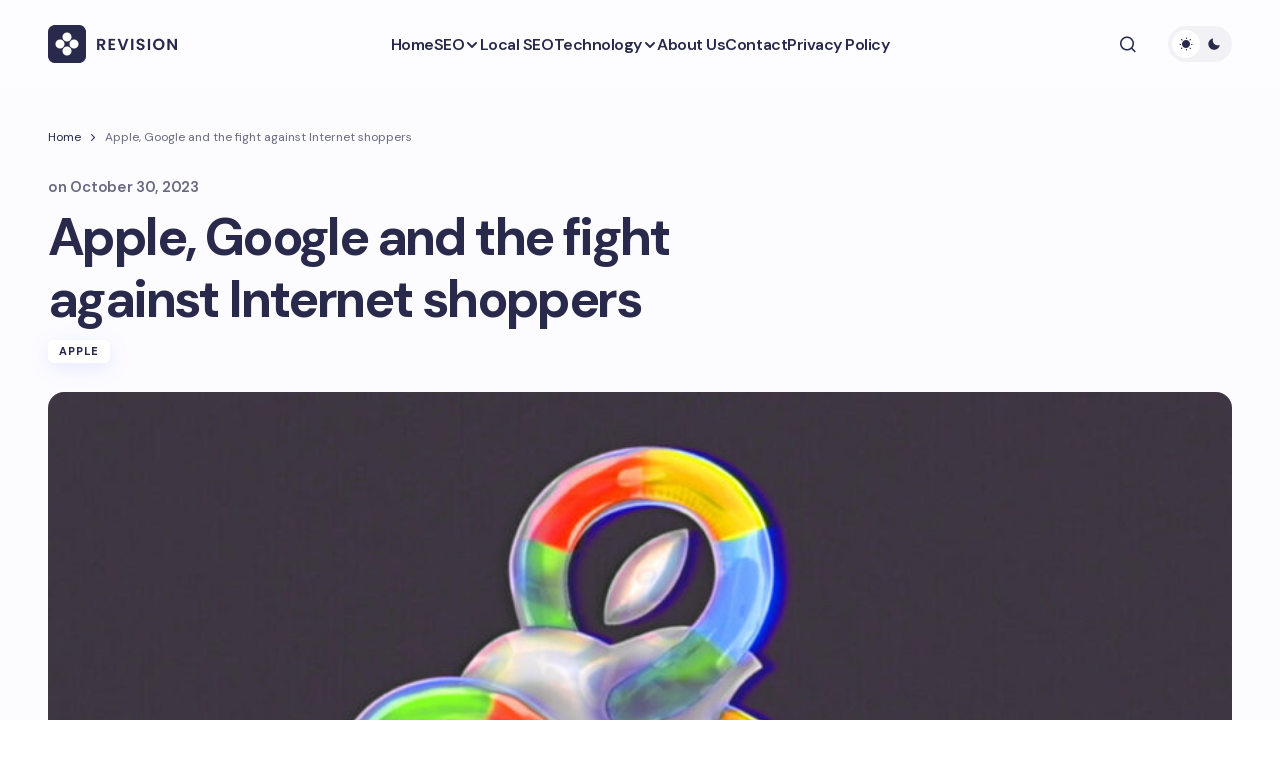

--- FILE ---
content_type: text/css
request_url: https://tech4seo.com/wp-content/themes/revision/style.css?ver=1.0.4
body_size: 51881
content:
@charset "UTF-8";
/*
Theme Name:           Revision
Theme URI:            https://revision.codesupply.co
Description:          High-Performance WordPress Personal Blog Theme
Author:               Code Supply Co.
Author URI:           https://codesupply.co
Version:              1.0.4
Tested up to:         6.7
Requires at least:    6.0
Requires PHP:         7.0
Tags:                 custom-colors, editor-style, theme-options, custom-menu, sticky-post, right-sidebar, translation-ready
License:              GNU General Public License version 3.0
License URI:          http://www.gnu.org/licenses/gpl-3.0.html
Text Domain:          revision
*/
/*--------------------------------------------------------------
>>> TABLE OF CONTENTS:
----------------------------------------------------------------
# Base
# Utilities
# Layout
# Elements
# Widgets
# Media
# Vendors

/*--------------------------------------------------------------
# Base
--------------------------------------------------------------*/
/*--------------------------------------------------------------
# CSS Variables
--------------------------------------------------------------*/
:root {
	--cs-header-initial-height: 88px;
	--cs-header-height: 88px;
	--cs-header-topbar-height: 162px;
	--cs-header-border-width: 0px;
	--cs-container-column-gap: 54px;
	--cs-offcanvas-width: 100%;
	--cs-entry-content-full: 1248px;
	--cs-entry-content-width: 878px;
	--cs-entry-content-large-width: 700px;
	--cs-entry-content-small-width: 640px;
	--cs-mobile-container: 576px;
	--cs-entry-title-max-width: 920px;
	--cs-entry-content-max-width: calc( var(--cs-entry-content-width) - var(--cs-container-column-gap) );
	--cs-layout-elements-border-radius: 8px;
	--cs-thumbnail-border-radius: 16px;
	--cs-button-border-radius: 8px;
	--cs-input-border-radius: 8px;
	--cs-tag-border-radius: 6px;
	--cs-avatar-border-radius: 50%;
	--cs-adminmbar-offset: 0px;
	--cs-underline-bg-position: left 98%;
}
@media (min-width: 576px) {
	:root {
		--cs-offcanvas-width: 432px;
	}
}

.admin-bar {
	--cs-adminmbar-offset: 32px;
}
@media screen and (max-width: 782px) {
	.admin-bar {
		--cs-adminmbar-offset: 46px;
	}
}
@media screen and (max-width: 600px) {
	.admin-bar {
		--cs-adminmbar-offset: 0px;
	}
}

:root,
body[data-scheme=light] {
	--cs-header-background: var(--cs-light-header-background, #FDFDFF);
	--cs-header-submenu-background: var(--cs-light-header-submenu-background, #FFFFFF);
}

@media (prefers-color-scheme: dark) {
	:root body[data-scheme=auto] {
		--cs-header-background: var(--cs-dark-header-background, #1C1C1C);
		--cs-header-submenu-background: var(--cs-dark-header-submenu-background, #222222);
	}
}
body[data-scheme=dark] {
	--cs-header-background: var(--cs-dark-header-background, #1C1C1C);
	--cs-header-submenu-background: var(--cs-dark-header-submenu-background, #222222);
}

:root,
[data-scheme=light] {
	--cs-site-background: linear-gradient(180deg, var(--cs-light-site-background-start, #FDFDFF) 0%, var(--cs-light-site-background-end, #F8F7FF) 100%);
	--cs-layout-background: var(--cs-light-layout-background, #FFFFFF);
	--cs-offcanvas-background: var(--cs-light-offcanvas-background, #FFFFFF);
	--cs-color-highlight-background: var(--cs-light-header-highlight-background, #F2F2F6);
	--cs-color-primary: var(--cs-light-primary-color, #29294B);
	--cs-color-primary-contrast: #FFFFFF;
	--cs-color-secondary: var(--cs-light-secondary-color, #696981);
	--cs-color-secondary-contrast: #FFFFFF;
	--cs-color-accent: var(--cs-light-accent-color, #5955D1);
	--cs-color-border: var(--cs-light-border-color, #E1E1E8);
	--cs-color-input: var(--cs-light-input-background, #FFFFFF);
	--cs-color-input-contrast: var(--cs-light-input-color, #29294B);
	--cs-color-button: linear-gradient(180deg, var(--cs-light-button-background-start, #9895FF) 0%, var(--cs-light-button-background-end, #514DCC) 100%);
	--cs-color-button-contrast: var(--cs-light-button-color, #FFFFFF);
	--cs-color-button-hover: linear-gradient(180deg, var(--cs-light-button-hover-background-start, #8E8BFF) 0%, var(--cs-light-button-hover-background-end, #4440B4) 100%);
	--cs-color-button-hover-contrast: var(--cs-light-button-hover-color, #FFFFFF);
	--cs-color-overlay-background: var(--cs-light-overlay-background-rgb,#000000);
	--cs-color-box-shadow-rgb: 114, 114, 255;
	--cs-color-contrast-50: #f8f9fa;
	--cs-color-contrast-100: #f8f9fa;
	--cs-color-contrast-200: #E1E1E8;
	--cs-color-contrast-300: #dee2e6;
	--cs-color-contrast-400: #ced4da;
	--cs-color-contrast-500: #adb5bd;
	--cs-color-contrast-600: #6c757d;
	--cs-color-contrast-700: #495057;
	--cs-color-contrast-800: #343a40;
	--cs-color-contrast-900: #212529;
}

@media (prefers-color-scheme: dark) {
	:root [data-scheme=auto][data-d=light] {
		--cs-site-background: linear-gradient(180deg, var(--cs-light-site-background-start, #FDFDFF) 0%, var(--cs-light-site-background-end, #F8F7FF) 100%);
		--cs-layout-background: var(--cs-light-layout-background, #FFFFFF);
		--cs-offcanvas-background: var(--cs-light-offcanvas-background, #FFFFFF);
		--cs-color-highlight-background: var(--cs-light-header-highlight-background, #F2F2F6);
		--cs-color-primary: var(--cs-light-primary-color, #29294B);
		--cs-color-primary-contrast: #FFFFFF;
		--cs-color-secondary: var(--cs-light-secondary-color, #696981);
		--cs-color-secondary-contrast: #FFFFFF;
		--cs-color-accent: var(--cs-light-accent-color, #5955D1);
		--cs-color-border: var(--cs-light-border-color, #E1E1E8);
		--cs-color-input: var(--cs-light-input-background, #FFFFFF);
		--cs-color-input-contrast: var(--cs-light-input-color, #29294B);
		--cs-color-button: linear-gradient(180deg, var(--cs-light-button-background-start, #9895FF) 0%, var(--cs-light-button-background-end, #514DCC) 100%);
		--cs-color-button-contrast: var(--cs-light-button-color, #FFFFFF);
		--cs-color-button-hover: linear-gradient(180deg, var(--cs-light-button-hover-background-start, #8E8BFF) 0%, var(--cs-light-button-hover-background-end, #4440B4) 100%);
		--cs-color-button-hover-contrast: var(--cs-light-button-hover-color, #FFFFFF);
		--cs-color-overlay-background: var(--cs-light-overlay-background-rgb,#000000);
		--cs-color-box-shadow-rgb: 114, 114, 255;
		--cs-color-contrast-50: #f8f9fa;
		--cs-color-contrast-100: #f8f9fa;
		--cs-color-contrast-200: #E1E1E8;
		--cs-color-contrast-300: #dee2e6;
		--cs-color-contrast-400: #ced4da;
		--cs-color-contrast-500: #adb5bd;
		--cs-color-contrast-600: #6c757d;
		--cs-color-contrast-700: #495057;
		--cs-color-contrast-800: #343a40;
		--cs-color-contrast-900: #212529;
	}
}
@media (prefers-color-scheme: light) {
	:root [data-scheme=auto][data-l=light] {
		--cs-site-background: linear-gradient(180deg, var(--cs-light-site-background-start, #FDFDFF) 0%, var(--cs-light-site-background-end, #F8F7FF) 100%);
		--cs-layout-background: var(--cs-light-layout-background, #FFFFFF);
		--cs-offcanvas-background: var(--cs-light-offcanvas-background, #FFFFFF);
		--cs-color-highlight-background: var(--cs-light-header-highlight-background, #F2F2F6);
		--cs-color-primary: var(--cs-light-primary-color, #29294B);
		--cs-color-primary-contrast: #FFFFFF;
		--cs-color-secondary: var(--cs-light-secondary-color, #696981);
		--cs-color-secondary-contrast: #FFFFFF;
		--cs-color-accent: var(--cs-light-accent-color, #5955D1);
		--cs-color-border: var(--cs-light-border-color, #E1E1E8);
		--cs-color-input: var(--cs-light-input-background, #FFFFFF);
		--cs-color-input-contrast: var(--cs-light-input-color, #29294B);
		--cs-color-button: linear-gradient(180deg, var(--cs-light-button-background-start, #9895FF) 0%, var(--cs-light-button-background-end, #514DCC) 100%);
		--cs-color-button-contrast: var(--cs-light-button-color, #FFFFFF);
		--cs-color-button-hover: linear-gradient(180deg, var(--cs-light-button-hover-background-start, #8E8BFF) 0%, var(--cs-light-button-hover-background-end, #4440B4) 100%);
		--cs-color-button-hover-contrast: var(--cs-light-button-hover-color, #FFFFFF);
		--cs-color-overlay-background: var(--cs-light-overlay-background-rgb,#000000);
		--cs-color-box-shadow-rgb: 114, 114, 255;
		--cs-color-contrast-50: #f8f9fa;
		--cs-color-contrast-100: #f8f9fa;
		--cs-color-contrast-200: #E1E1E8;
		--cs-color-contrast-300: #dee2e6;
		--cs-color-contrast-400: #ced4da;
		--cs-color-contrast-500: #adb5bd;
		--cs-color-contrast-600: #6c757d;
		--cs-color-contrast-700: #495057;
		--cs-color-contrast-800: #343a40;
		--cs-color-contrast-900: #212529;
	}
}
@media (prefers-color-scheme: dark) {
	:root [data-scheme=auto] {
		--cs-site-background: linear-gradient(180deg, var(--cs-dark-site-background-start, #1C1C1C) 0%, var(--cs-dark-site-background-end, #1C1C1C) 100%);
		--cs-layout-background: var(--cs-dark-layout-background, #222222);
		--cs-offcanvas-background: var(--cs-dark-offcanvas-background, #222222);
		--cs-color-highlight-background: var(--cs-dark-header-highlight-background, #3D3D3D);
		--cs-color-primary: var(--cs-dark-primary-color, #FFFFFF);
		--cs-color-primary-contrast: #222222;
		--cs-color-secondary: var(--cs-dark-secondary-color, #CDCDCD);
		--cs-color-secondary-contrast: #000000;
		--cs-color-accent: var(--cs-dark-accent-color, #FFFFFF);
		--cs-color-border: var(--cs-dark-border-color, #2E2E2E);
		--cs-color-input: var(--cs-dark-input-background, #222222);
		--cs-color-input-contrast: var(--cs-dark-input-color, #FFFFFF);
		--cs-color-button: linear-gradient(180deg, var(--cs-dark-button-background-start, #434343) 0%, var(--cs-dark-button-background-end, #0F0F0F) 100%);
		--cs-color-button-contrast: var(--cs-dark-button-color, #FFFFFF);
		--cs-color-button-hover: linear-gradient(180deg, var(--cs-dark-button-hover-background-start, #383838) 0%, var(--cs-dark-button-hover-background-end, #010101) 100%);
		--cs-color-button-hover-contrast:var(--cs-dark-button-hover-color, #FFFFFF);
		--cs-color-overlay-background: var(--cs-dark-overlay-background-rgb, #000000);
		--cs-color-box-shadow-rgb: 16, 16, 16;
		--cs-color-contrast-50: #000000;
		--cs-color-contrast-100: #333333;
		--cs-color-contrast-200: #494949;
		--cs-color-contrast-300: #606060;
		--cs-color-contrast-400: #777777;
		--cs-color-contrast-500: #8e8e8e;
		--cs-color-contrast-600: #a4a4a4;
		--cs-color-contrast-700: #bbbbbb;
		--cs-color-contrast-800: #d2d2d2;
		--cs-color-contrast-900: #e9e9e9;
	}
}
[data-scheme=dark] {
	--cs-site-background: linear-gradient(180deg, var(--cs-dark-site-background-start, #1C1C1C) 0%, var(--cs-dark-site-background-end, #1C1C1C) 100%);
	--cs-layout-background: var(--cs-dark-layout-background, #222222);
	--cs-offcanvas-background: var(--cs-dark-offcanvas-background, #222222);
	--cs-color-highlight-background: var(--cs-dark-header-highlight-background, #3D3D3D);
	--cs-color-primary: var(--cs-dark-primary-color, #FFFFFF);
	--cs-color-primary-contrast: #222222;
	--cs-color-secondary: var(--cs-dark-secondary-color, #CDCDCD);
	--cs-color-secondary-contrast: #000000;
	--cs-color-accent: var(--cs-dark-accent-color, #FFFFFF);
	--cs-color-border: var(--cs-dark-border-color, #2E2E2E);
	--cs-color-input: var(--cs-dark-input-background, #222222);
	--cs-color-input-contrast: var(--cs-dark-input-color, #FFFFFF);
	--cs-color-button: linear-gradient(180deg, var(--cs-dark-button-background-start, #434343) 0%, var(--cs-dark-button-background-end, #0F0F0F) 100%);
	--cs-color-button-contrast: var(--cs-dark-button-color, #FFFFFF);
	--cs-color-button-hover: linear-gradient(180deg, var(--cs-dark-button-hover-background-start, #383838) 0%, var(--cs-dark-button-hover-background-end, #010101) 100%);
	--cs-color-button-hover-contrast:var(--cs-dark-button-hover-color, #FFFFFF);
	--cs-color-overlay-background: var(--cs-dark-overlay-background-rgb, #000000);
	--cs-color-box-shadow-rgb: 16, 16, 16;
	--cs-color-contrast-50: #000000;
	--cs-color-contrast-100: #333333;
	--cs-color-contrast-200: #494949;
	--cs-color-contrast-300: #606060;
	--cs-color-contrast-400: #777777;
	--cs-color-contrast-500: #8e8e8e;
	--cs-color-contrast-600: #a4a4a4;
	--cs-color-contrast-700: #bbbbbb;
	--cs-color-contrast-800: #d2d2d2;
	--cs-color-contrast-900: #e9e9e9;
}

@media (prefers-color-scheme: dark) {
	:root [data-scheme=auto][data-d=dark] {
		--cs-site-background: linear-gradient(180deg, var(--cs-dark-site-background-start, #1C1C1C) 0%, var(--cs-dark-site-background-end, #1C1C1C) 100%);
		--cs-layout-background: var(--cs-dark-layout-background, #222222);
		--cs-offcanvas-background: var(--cs-dark-offcanvas-background, #222222);
		--cs-color-highlight-background: var(--cs-dark-header-highlight-background, #3D3D3D);
		--cs-color-primary: var(--cs-dark-primary-color, #FFFFFF);
		--cs-color-primary-contrast: #222222;
		--cs-color-secondary: var(--cs-dark-secondary-color, #CDCDCD);
		--cs-color-secondary-contrast: #000000;
		--cs-color-accent: var(--cs-dark-accent-color, #FFFFFF);
		--cs-color-border: var(--cs-dark-border-color, #2E2E2E);
		--cs-color-input: var(--cs-dark-input-background, #222222);
		--cs-color-input-contrast: var(--cs-dark-input-color, #FFFFFF);
		--cs-color-button: linear-gradient(180deg, var(--cs-dark-button-background-start, #434343) 0%, var(--cs-dark-button-background-end, #0F0F0F) 100%);
		--cs-color-button-contrast: var(--cs-dark-button-color, #FFFFFF);
		--cs-color-button-hover: linear-gradient(180deg, var(--cs-dark-button-hover-background-start, #383838) 0%, var(--cs-dark-button-hover-background-end, #010101) 100%);
		--cs-color-button-hover-contrast:var(--cs-dark-button-hover-color, #FFFFFF);
		--cs-color-overlay-background: var(--cs-dark-overlay-background-rgb, #000000);
		--cs-color-box-shadow-rgb: 16, 16, 16;
		--cs-color-contrast-50: #000000;
		--cs-color-contrast-100: #333333;
		--cs-color-contrast-200: #494949;
		--cs-color-contrast-300: #606060;
		--cs-color-contrast-400: #777777;
		--cs-color-contrast-500: #8e8e8e;
		--cs-color-contrast-600: #a4a4a4;
		--cs-color-contrast-700: #bbbbbb;
		--cs-color-contrast-800: #d2d2d2;
		--cs-color-contrast-900: #e9e9e9;
	}
}
@media (prefers-color-scheme: light) {
	:root [data-scheme=auto][data-l=dark] {
		--cs-site-background: linear-gradient(180deg, var(--cs-dark-site-background-start, #1C1C1C) 0%, var(--cs-dark-site-background-end, #1C1C1C) 100%);
		--cs-layout-background: var(--cs-dark-layout-background, #222222);
		--cs-offcanvas-background: var(--cs-dark-offcanvas-background, #222222);
		--cs-color-highlight-background: var(--cs-dark-header-highlight-background, #3D3D3D);
		--cs-color-primary: var(--cs-dark-primary-color, #FFFFFF);
		--cs-color-primary-contrast: #222222;
		--cs-color-secondary: var(--cs-dark-secondary-color, #CDCDCD);
		--cs-color-secondary-contrast: #000000;
		--cs-color-accent: var(--cs-dark-accent-color, #FFFFFF);
		--cs-color-border: var(--cs-dark-border-color, #2E2E2E);
		--cs-color-input: var(--cs-dark-input-background, #222222);
		--cs-color-input-contrast: var(--cs-dark-input-color, #FFFFFF);
		--cs-color-button: linear-gradient(180deg, var(--cs-dark-button-background-start, #434343) 0%, var(--cs-dark-button-background-end, #0F0F0F) 100%);
		--cs-color-button-contrast: var(--cs-dark-button-color, #FFFFFF);
		--cs-color-button-hover: linear-gradient(180deg, var(--cs-dark-button-hover-background-start, #383838) 0%, var(--cs-dark-button-hover-background-end, #010101) 100%);
		--cs-color-button-hover-contrast:var(--cs-dark-button-hover-color, #FFFFFF);
		--cs-color-overlay-background: var(--cs-dark-overlay-background-rgb, #000000);
		--cs-color-box-shadow-rgb: 16, 16, 16;
		--cs-color-contrast-50: #000000;
		--cs-color-contrast-100: #333333;
		--cs-color-contrast-200: #494949;
		--cs-color-contrast-300: #606060;
		--cs-color-contrast-400: #777777;
		--cs-color-contrast-500: #8e8e8e;
		--cs-color-contrast-600: #a4a4a4;
		--cs-color-contrast-700: #bbbbbb;
		--cs-color-contrast-800: #d2d2d2;
		--cs-color-contrast-900: #e9e9e9;
	}
}
[data-scheme=inverse] {
	--cs-color-primary: #FFFFFF;
	--cs-color-primary-contrast: #222222;
	--cs-layout-background: #FFFFFF;
	--cs-color-secondary: #FFFFFF;
	--cs-color-secondary-contrast: #000000;
	--cs-color-button-secondary: linear-gradient(180deg, #FFFFFF 0%, #DEDDFF 100%);
	--cs-color-button-secondary-contrast: #5955D1;
	--cs-color-border: #2E2E2E;
	--cs-color-tag-color: var(--cs-light-primary-color, #29294B);
	--cs-color-contrast-50: rgba(255, 255, 255, 0.1);
	--cs-color-contrast-100: rgba(255, 255, 255, 0.1);
	--cs-color-contrast-200: rgba(255, 255, 255, 0.2);
	--cs-color-contrast-300: rgba(255, 255, 255, 0.3);
	--cs-color-contrast-400: rgba(255, 255, 255, 0.4);
	--cs-color-contrast-500: rgba(255, 255, 255, 0.5);
	--cs-color-contrast-600: rgba(255, 255, 255, 0.6);
	--cs-color-contrast-700: rgba(255, 255, 255, 0.7);
	--cs-color-contrast-800: rgba(255, 255, 255, 0.8);
	--cs-color-contrast-900: rgba(255, 255, 255, 0.9);
}

@media (prefers-color-scheme: dark) {
	:root [data-scheme=auto][data-d=inverse] {
		--cs-color-primary: #FFFFFF;
		--cs-color-primary-contrast: #222222;
		--cs-layout-background: #FFFFFF;
		--cs-color-secondary: #FFFFFF;
		--cs-color-secondary-contrast: #000000;
		--cs-color-button-secondary: linear-gradient(180deg, #FFFFFF 0%, #DEDDFF 100%);
		--cs-color-button-secondary-contrast: #5955D1;
		--cs-color-border: #2E2E2E;
		--cs-color-tag-color: var(--cs-light-primary-color, #29294B);
		--cs-color-contrast-50: rgba(255, 255, 255, 0.1);
		--cs-color-contrast-100: rgba(255, 255, 255, 0.1);
		--cs-color-contrast-200: rgba(255, 255, 255, 0.2);
		--cs-color-contrast-300: rgba(255, 255, 255, 0.3);
		--cs-color-contrast-400: rgba(255, 255, 255, 0.4);
		--cs-color-contrast-500: rgba(255, 255, 255, 0.5);
		--cs-color-contrast-600: rgba(255, 255, 255, 0.6);
		--cs-color-contrast-700: rgba(255, 255, 255, 0.7);
		--cs-color-contrast-800: rgba(255, 255, 255, 0.8);
		--cs-color-contrast-900: rgba(255, 255, 255, 0.9);
	}
}
@media (prefers-color-scheme: light) {
	:root [data-scheme=auto][data-l=inverse] {
		--cs-color-primary: #FFFFFF;
		--cs-color-primary-contrast: #222222;
		--cs-layout-background: #FFFFFF;
		--cs-color-secondary: #FFFFFF;
		--cs-color-secondary-contrast: #000000;
		--cs-color-button-secondary: linear-gradient(180deg, #FFFFFF 0%, #DEDDFF 100%);
		--cs-color-button-secondary-contrast: #5955D1;
		--cs-color-border: #2E2E2E;
		--cs-color-tag-color: var(--cs-light-primary-color, #29294B);
		--cs-color-contrast-50: rgba(255, 255, 255, 0.1);
		--cs-color-contrast-100: rgba(255, 255, 255, 0.1);
		--cs-color-contrast-200: rgba(255, 255, 255, 0.2);
		--cs-color-contrast-300: rgba(255, 255, 255, 0.3);
		--cs-color-contrast-400: rgba(255, 255, 255, 0.4);
		--cs-color-contrast-500: rgba(255, 255, 255, 0.5);
		--cs-color-contrast-600: rgba(255, 255, 255, 0.6);
		--cs-color-contrast-700: rgba(255, 255, 255, 0.7);
		--cs-color-contrast-800: rgba(255, 255, 255, 0.8);
		--cs-color-contrast-900: rgba(255, 255, 255, 0.9);
	}
}
[data-scheme] {
	color: var(--cs-color-primary);
}

.cs-scheme-toggled[data-scheme] *,
.cs-scheme-toggled[data-scheme] *::after,
.cs-scheme-toggled[data-scheme] *::before {
	transition: none !important;
}

/*--------------------------------------------------------------
# Palette
--------------------------------------------------------------*/
:root,
[data-scheme=light] {
	--cs-palette-color-blue: #59BACC;
	--cs-palette-color-green: #58AD69;
	--cs-palette-color-orange: #FFBC49;
	--cs-palette-color-red: #e32c26;
	--cs-palette-color-black: #000000;
	--cs-palette-color-white: #FFFFFF;
	--cs-palette-color-primary: #29294B;
	--cs-palette-color-secondary: #696981;
	--cs-palette-color-layout: #F1F1F1;
	--cs-palette-color-accent: #5955D1;
	--cs-palette-color-border: #E1E1E8;
	--cs-palette-color-divider: #E1E1E8;
	--cs-palette-color-gray-50: #f8f9fa;
	--cs-palette-color-gray-100: #f8f9fa;
	--cs-palette-color-gray-200: #E1E1E8;
	--wp--preset--shadow--standard: 0 5px 25px 0 rgba(114, 114, 255, 0.12);
	--wp--preset--color--accent: var(--cs-color-accent);
	--wp--preset--color--secondary: #696981;
}

@media (prefers-color-scheme: dark) {
	:root [data-scheme=auto][data-d=light] {
		--cs-palette-color-blue: #59BACC;
		--cs-palette-color-green: #58AD69;
		--cs-palette-color-orange: #FFBC49;
		--cs-palette-color-red: #e32c26;
		--cs-palette-color-black: #000000;
		--cs-palette-color-white: #FFFFFF;
		--cs-palette-color-primary: #29294B;
		--cs-palette-color-secondary: #696981;
		--cs-palette-color-layout: #F1F1F1;
		--cs-palette-color-accent: #5955D1;
		--cs-palette-color-border: #E1E1E8;
		--cs-palette-color-divider: #E1E1E8;
		--cs-palette-color-gray-50: #f8f9fa;
		--cs-palette-color-gray-100: #f8f9fa;
		--cs-palette-color-gray-200: #E1E1E8;
		--wp--preset--shadow--standard: 0 5px 25px 0 rgba(114, 114, 255, 0.12);
		--wp--preset--color--accent: var(--cs-color-accent);
		--wp--preset--color--secondary: #696981;
	}
}
@media (prefers-color-scheme: light) {
	:root [data-scheme=auto][data-l=light] {
		--cs-palette-color-blue: #59BACC;
		--cs-palette-color-green: #58AD69;
		--cs-palette-color-orange: #FFBC49;
		--cs-palette-color-red: #e32c26;
		--cs-palette-color-black: #000000;
		--cs-palette-color-white: #FFFFFF;
		--cs-palette-color-primary: #29294B;
		--cs-palette-color-secondary: #696981;
		--cs-palette-color-layout: #F1F1F1;
		--cs-palette-color-accent: #5955D1;
		--cs-palette-color-border: #E1E1E8;
		--cs-palette-color-divider: #E1E1E8;
		--cs-palette-color-gray-50: #f8f9fa;
		--cs-palette-color-gray-100: #f8f9fa;
		--cs-palette-color-gray-200: #E1E1E8;
		--wp--preset--shadow--standard: 0 5px 25px 0 rgba(114, 114, 255, 0.12);
		--wp--preset--color--accent: var(--cs-color-accent);
		--wp--preset--color--secondary: #696981;
	}
}
@media (prefers-color-scheme: dark) {
	:root [data-scheme=auto] {
		--cs-palette-color-black: #FFFFFF;
		--cs-palette-color-white: #222222;
		--cs-palette-color-primary: #FFFFFF;
		--cs-palette-color-secondary: #CDCDCD;
		--cs-palette-color-layout: #222222;
		--cs-palette-color-accent: #FFFFFF;
		--cs-palette-color-border: #2E2E2E;
		--cs-palette-color-divider: #2E2E2E;
		--cs-palette-color-gray-50: #000000;
		--cs-palette-color-gray-100: #333333;
		--cs-palette-color-gray-200: #494949;
		--wp--preset--shadow--standard: 0 5px 25px 0 rgba(16, 16, 16, 0.12);
		--wp--preset--color--accent: var(--cs-color-accent);
	}
}
[data-scheme=dark] {
	--cs-palette-color-black: #FFFFFF;
	--cs-palette-color-white: #222222;
	--cs-palette-color-primary: #FFFFFF;
	--cs-palette-color-secondary: #CDCDCD;
	--cs-palette-color-layout: #222222;
	--cs-palette-color-accent: #FFFFFF;
	--cs-palette-color-border: #2E2E2E;
	--cs-palette-color-divider: #2E2E2E;
	--cs-palette-color-gray-50: #000000;
	--cs-palette-color-gray-100: #333333;
	--cs-palette-color-gray-200: #494949;
	--wp--preset--shadow--standard: 0 5px 25px 0 rgba(16, 16, 16, 0.12);
	--wp--preset--color--accent: var(--cs-color-accent);
}

@media (prefers-color-scheme: dark) {
	:root [data-scheme=auto][data-d=dark] {
		--cs-palette-color-black: #FFFFFF;
		--cs-palette-color-white: #222222;
		--cs-palette-color-primary: #FFFFFF;
		--cs-palette-color-secondary: #CDCDCD;
		--cs-palette-color-layout: #222222;
		--cs-palette-color-accent: #FFFFFF;
		--cs-palette-color-border: #2E2E2E;
		--cs-palette-color-divider: #2E2E2E;
		--cs-palette-color-gray-50: #000000;
		--cs-palette-color-gray-100: #333333;
		--cs-palette-color-gray-200: #494949;
		--wp--preset--shadow--standard: 0 5px 25px 0 rgba(16, 16, 16, 0.12);
		--wp--preset--color--accent: var(--cs-color-accent);
	}
}
@media (prefers-color-scheme: light) {
	:root [data-scheme=auto][data-l=dark] {
		--cs-palette-color-black: #FFFFFF;
		--cs-palette-color-white: #222222;
		--cs-palette-color-primary: #FFFFFF;
		--cs-palette-color-secondary: #CDCDCD;
		--cs-palette-color-layout: #222222;
		--cs-palette-color-accent: #FFFFFF;
		--cs-palette-color-border: #2E2E2E;
		--cs-palette-color-divider: #2E2E2E;
		--cs-palette-color-gray-50: #000000;
		--cs-palette-color-gray-100: #333333;
		--cs-palette-color-gray-200: #494949;
		--wp--preset--shadow--standard: 0 5px 25px 0 rgba(16, 16, 16, 0.12);
		--wp--preset--color--accent: var(--cs-color-accent);
	}
}
[data-scheme=inverse] {
	--cs-palette-color-black: #FFFFFF;
	--cs-palette-color-white: #222222;
	--cs-palette-color-primary: #FFFFFF;
	--cs-palette-color-border: #343434;
	--cs-palette-color-divider: #494949;
	--cs-palette-color-gray-50: rgba(255, 255, 255, 0.1);
	--cs-palette-color-gray-100: rgba(255, 255, 255, 0.1);
	--cs-palette-color-gray-200: rgba(255, 255, 255, 0.2);
}

@media (prefers-color-scheme: dark) {
	:root [data-scheme=auto][data-d=inverse] {
		--cs-palette-color-black: #FFFFFF;
		--cs-palette-color-white: #222222;
		--cs-palette-color-primary: #FFFFFF;
		--cs-palette-color-border: #343434;
		--cs-palette-color-divider: #494949;
		--cs-palette-color-gray-50: rgba(255, 255, 255, 0.1);
		--cs-palette-color-gray-100: rgba(255, 255, 255, 0.1);
		--cs-palette-color-gray-200: rgba(255, 255, 255, 0.2);
	}
}
@media (prefers-color-scheme: light) {
	:root [data-scheme=auto][data-l=inverse] {
		--cs-palette-color-black: #FFFFFF;
		--cs-palette-color-white: #222222;
		--cs-palette-color-primary: #FFFFFF;
		--cs-palette-color-border: #343434;
		--cs-palette-color-divider: #494949;
		--cs-palette-color-gray-50: rgba(255, 255, 255, 0.1);
		--cs-palette-color-gray-100: rgba(255, 255, 255, 0.1);
		--cs-palette-color-gray-200: rgba(255, 255, 255, 0.2);
	}
}
/* Color Options
--------------------------------------------- */
.has-blue-color {
	color: var(--cs-palette-color-blue) !important;
}

.has-blue-background-color {
	background-color: var(--cs-palette-color-blue) !important;
}

.has-green-color {
	color: var(--cs-palette-color-green) !important;
}

.has-green-background-color {
	background-color: var(--cs-palette-color-green) !important;
}

.has-orange-color {
	color: var(--cs-palette-color-orange) !important;
}

.has-orange-background-color {
	background-color: var(--cs-palette-color-orange) !important;
}

.has-red-color {
	color: var(--cs-palette-color-red) !important;
}

.has-red-background-color {
	background-color: var(--cs-palette-color-red) !important;
}

.has-black-color {
	color: var(--cs-palette-color-black) !important;
}

.has-black-background-color {
	background-color: var(--cs-palette-color-black) !important;
}

.has-white-color {
	color: var(--cs-palette-color-white) !important;
}

.has-white-background-color {
	background-color: var(--cs-palette-color-white) !important;
}

.has-primary-color {
	color: var(--cs-palette-color-primary) !important;
}

.has-primary-background-color {
	background-color: var(--cs-palette-color-primary) !important;
}

.has-secondary-color {
	color: var(--cs-palette-color-secondary) !important;
}

.has-secondary-background-color {
	background-color: var(--cs-palette-color-secondary) !important;
}

.has-layout-color {
	color: var(--cs-palette-color-layout) !important;
}

.has-layout-background-color {
	background-color: var(--cs-palette-color-layout) !important;
}

.has-accent-color {
	color: var(--cs-palette-color-accent) !important;
}

.has-accent-background-color {
	background-color: var(--cs-palette-color-accent) !important;
}

.has-gray-50-color {
	color: var(--cs-palette-color-gray-50) !important;
}

.has-gray-50-background-color {
	background-color: var(--cs-palette-color-gray-50) !important;
}

.has-gray-100-color {
	color: var(--cs-palette-color-gray-100) !important;
}

.has-gray-100-background-color {
	background-color: var(--cs-palette-color-gray-100) !important;
}

.has-gray-200-color {
	color: var(--cs-palette-color-gray-200) !important;
}

.has-gray-200-background-color {
	background-color: var(--cs-palette-color-gray-200) !important;
}

/*--------------------------------------------------------------
# Icons
--------------------------------------------------------------*/
@font-face {
	font-family: "cs-icons";
	src: url("./assets/static/icon-fonts/icons.ttf") format("truetype"), url("./assets/static/icon-fonts/icons.woff") format("woff"), url("./assets/static/icon-fonts/icons.svg#icons") format("svg");
	font-weight: normal;
	font-style: normal;
	font-display: swap;
}
[class^=cs-icon-],
[class*=" cs-icon-"] {
	font-family: "cs-icons" !important;
	speak: none;
	font-style: normal;
	font-weight: normal;
	font-variant: normal;
	text-transform: none;
	line-height: 1;
	-webkit-font-smoothing: antialiased;
	-moz-osx-font-smoothing: grayscale;
}

.cs-icon-new-window:before {
	content: "\e932";
}

.cs-icon-not-found:before {
	content: "\e930";
}

.cs-icon-location-fill:before {
	content: "\e931";
}

.cs-icon-location:before {
	content: "\e92f";
}

.cs-icon-linkedIn:before {
	content: "\e92e";
}

.cs-icon-facebook:before {
	content: "\e91d";
}

.cs-icon-instagram:before {
	content: "\e91e";
}

.cs-icon-link:before {
	content: "\e920";
}

.cs-icon-pinterest:before {
	content: "\e921";
}

.cs-icon-snapchat:before {
	content: "\e923";
}

.cs-icon-tiktok:before {
	content: "\e924";
}

.cs-icon-tumblr:before {
	content: "\e925";
}

.cs-icon-vimeo:before {
	content: "\e926";
}

.cs-icon-youtube .path1:before {
	content: "\e928";
	color: rgb(68, 68, 68);
}

.cs-icon-youtube .path2:before {
	content: "\e929";
	margin-left: -1em;
	color: rgb(255, 255, 255);
}

.cs-icon-comment-o:before {
	content: "\f0e5";
}

.cs-icon-comments-o:before {
	content: "\f0e6";
}

.cs-icon-mail-reply:before {
	content: "\f112";
}

.cs-icon-reply1:before {
	content: "\f112";
}

.cs-icon-menu1:before {
	content: "\e91f";
}

.cs-icon-filter:before {
	content: "\e915";
}

.cs-icon-arrow-down:before {
	content: "\e914";
}

.cs-icon-arrow-short-left:before {
	content: "\e916";
}

.cs-icon-arrow-short-right:before {
	content: "\e919";
}

.cs-icon-alert:before {
	content: "\e901";
}

.cs-icon-cart:before {
	content: "\e902";
}

.cs-icon-dark-mode:before {
	content: "\e903";
}

.cs-icon-download:before {
	content: "\e905";
}

.cs-icon-info:before {
	content: "\e907";
}

.cs-icon-light-mode:before {
	content: "\e908";
}

.cs-icon-menu:before {
	content: "\e909";
}

.cs-icon-reference:before {
	content: "\e90b";
}

.cs-icon-reply-2:before {
	content: "\e910";
}

.cs-icon-search:before {
	content: "\e911";
}

.cs-icon-success:before {
	content: "\e912";
}

.cs-icon-twitter-x:before {
	content: "\e913";
}

.cs-icon-x:before {
	content: "\e92b";
}

.cs-icon-byuser:before {
	content: "\e942";
}

.cs-icon-reply:before {
	content: "\e940";
}

.cs-icon-arrow-long-left:before {
	content: "\e917";
}

.cs-icon-arrow-long-right:before {
	content: "\e92c";
}

.cs-icon-comments:before {
	content: "\e92d";
}

.cs-icon-timer:before {
	content: "\e91a";
}

.cs-icon-image:before {
	content: "\e92a";
}

.cs-icon-activity:before {
	content: "\e900";
}

.cs-icon-arrow-left:before {
	content: "\e904";
}

.cs-icon-arrow-right:before {
	content: "\e906";
}

.cs-icon-award:before {
	content: "\e90a";
}

.cs-icon-chevron-down:before {
	content: "\e90c";
}

.cs-icon-chevron-left:before {
	content: "\e90d";
}

.cs-icon-chevron-right:before {
	content: "\e90e";
}

.cs-icon-chevron-up:before {
	content: "\e90f";
}

.cs-icon-message-square:before {
	content: "\e918";
}

.cs-icon-music:before {
	content: "\e91b";
}

.cs-icon-play:before {
	content: "\e91c";
}

.cs-icon-watch:before {
	content: "\e922";
}

.cs-icon-zap:before {
	content: "\e927";
}

.cs-icon-eye:before {
	content: "\e9ce";
}

/*--------------------------------------------------------------
## Reboot
--------------------------------------------------------------*/
*,
*::before,
*::after {
	box-sizing: border-box;
}

html {
	font-family: sans-serif;
	line-height: 1.15;
	-webkit-text-size-adjust: 100%;
	-webkit-tap-highlight-color: rgba(0, 0, 0, 0);
}

article,
aside,
figcaption,
figure,
footer,
header,
hgroup,
main,
nav,
section {
	display: block;
}

body {
	margin: 0;
	font-family: -apple-system, BlinkMacSystemFont, "Segoe UI", Roboto, "Helvetica Neue", Arial, "Noto Sans", sans-serif, "Apple Color Emoji", "Segoe UI Emoji", "Segoe UI Symbol", "Noto Color Emoji";
	font-size: 1rem;
	font-weight: 400;
	line-height: 1.5;
	text-align: left;
	background-color: #ffffff;
	color: #000000;
}

[tabindex="-1"]:focus:not(:focus-visible) {
	outline: 0 !important;
}

hr, .wp-block-separator {
	box-sizing: content-box;
	height: 0;
	overflow: visible;
}

h1,
h2,
h3,
h4,
h5,
h6 {
	margin-top: 0;
	margin-bottom: 1rem;
}

p {
	margin-top: 0;
	margin-bottom: 1rem;
}

abbr[title],
abbr[data-original-title] {
	text-decoration: underline;
	text-decoration: underline dotted;
	cursor: help;
	border-bottom: 0;
	text-decoration-skip-ink: none;
}

address {
	margin-bottom: 1rem;
	font-style: normal;
	line-height: inherit;
}

ol,
ul,
dl {
	margin-top: 0;
	margin-bottom: 1rem;
}

ol ol,
ul ul,
ol ul,
ul ol {
	margin-bottom: 0;
}

dt {
	font-weight: 700;
}

dd {
	margin-bottom: 0.5rem;
	margin-left: 0;
}

blockquote {
	margin: 0 0 1rem;
}

b,
strong {
	font-weight: bolder;
}

small {
	font-size: 80%;
}

sub,
sup {
	position: relative;
	font-size: 75%;
	line-height: 0;
	vertical-align: baseline;
}

sub {
	bottom: -0.25em;
}

sup {
	top: -0.5em;
}

a {
	color: var(--cs-color-secondary);
	text-decoration: underline;
	background-color: transparent;
	transition: 0.25s;
}
a:hover {
	color: var(--cs-color-primary);
	text-decoration: none;
}

a:not([href]) {
	color: inherit;
	text-decoration: none;
}
a:not([href]):hover {
	color: inherit;
	text-decoration: none;
}

pre,
code,
kbd,
samp {
	font-family: SFMono-Regular, Menlo, Monaco, Consolas, "Liberation Mono", "Courier New", monospace;
	font-size: 1em;
}

pre {
	margin-top: 0;
	margin-bottom: 1rem;
	overflow: auto;
}

figure {
	margin: 0 0 1rem;
}

img {
	vertical-align: middle;
	border-style: none;
}

svg {
	overflow: hidden;
	vertical-align: middle;
}

table, .wp-block-table {
	border-collapse: collapse;
}

caption {
	padding-top: 0.75rem;
	padding-bottom: 0.75rem;
	color: #6c757d;
	text-align: left;
	caption-side: bottom;
}

th {
	text-align: inherit;
}

label {
	display: inline-block;
	margin-bottom: 0.5rem;
}

button {
	border-radius: 0;
}

button:focus {
	outline: 1px dotted;
	outline: 5px auto -webkit-focus-ring-color;
}

input,
button,
select,
optgroup,
textarea {
	margin: 0;
	font-family: inherit;
	font-size: inherit;
	line-height: inherit;
}

button,
input {
	overflow: visible;
}

button,
select {
	text-transform: none;
}

select {
	word-wrap: normal;
}

button,
[type=button],
[type=reset],
[type=submit] {
	-webkit-appearance: button;
}

button:not(:disabled),
[type=button]:not(:disabled),
[type=reset]:not(:disabled),
[type=submit]:not(:disabled) {
	cursor: pointer;
}

button::-moz-focus-inner,
[type=button]::-moz-focus-inner,
[type=reset]::-moz-focus-inner,
[type=submit]::-moz-focus-inner {
	padding: 0;
	border-style: none;
}

input[type=radio],
input[type=checkbox] {
	box-sizing: border-box;
	padding: 0;
}

input[type=date],
input[type=time],
input[type=datetime-local],
input[type=month] {
	-webkit-appearance: listbox;
}

textarea {
	overflow: auto;
	resize: vertical;
}

fieldset {
	min-width: 0;
	padding: 0;
	margin: 0;
	border: 0;
}

legend {
	display: block;
	width: 100%;
	max-width: 100%;
	padding: 0;
	margin-bottom: 0.5rem;
	font-size: 1.5rem;
	line-height: inherit;
	color: inherit;
	white-space: normal;
}

progress {
	vertical-align: baseline;
}

[type=number]::-webkit-inner-spin-button,
[type=number]::-webkit-outer-spin-button {
	height: auto;
}

[type=search] {
	outline-offset: -2px;
	-webkit-appearance: none;
}

[type=search]::-webkit-search-decoration {
	-webkit-appearance: none;
}

::-webkit-file-upload-button {
	font: inherit;
	-webkit-appearance: button;
}

output {
	display: inline-block;
}

summary {
	display: list-item;
	cursor: pointer;
}

template {
	display: none;
}

[hidden] {
	display: none !important;
}

.screen-reader-text, .sr-only {
	display: none;
}

/*--------------------------------------------------------------
## Typography
--------------------------------------------------------------*/
html {
	-webkit-font-smoothing: antialiased;
	-moz-osx-font-smoothing: grayscale;
	font-size: 16px;
	font-family: var(--cs-font-base-family);
}
@media (min-width: 992px) {
	html {
		scrollbar-gutter: stable;
	}
}

body {
	font-family: var(--cs-font-base-family), sans-serif;
	font-size: var(--cs-font-base-size);
	font-weight: var(--cs-font-base-weight);
	font-style: var(--cs-font-base-style);
	line-height: var(--cs-font-base-line-height);
	letter-spacing: var(--cs-font-base-letter-spacing);
}

h1, h2, h3, h4, h5, h6,
.h1, .h2, .h3, .h4, .h5, .h6 {
	margin-top: 0;
	margin-bottom: 1rem;
	word-wrap: break-word;
	color: var(--cs-color-primary);
	font-family: var(--cs-font-headings-family), sans-serif;
	font-weight: var(--cs-font-headings-weight);
	text-transform: var(--cs-font-headings-text-transform);
	line-height: var(--cs-font-headings-line-height);
	letter-spacing: var(--cs-font-headings-letter-spacing);
}

@media (max-width: 767.98px) {
	h1, .h1 {
		font-size: var(--cs-heading-2-font-size);
	}
}
@media (min-width: 768px) and (max-width: 991.98px) {
	h1, .h1 {
		font-size: calc(var(--cs-heading-1-font-size) - 0.5rem);
	}
}
@media (min-width: 992px) {
	h1, .h1 {
		font-size: var(--cs-heading-1-font-size);
	}
}

@media (max-width: 767.98px) {
	h2, .h2 {
		font-size: var(--cs-heading-3-font-size);
	}
}
@media (min-width: 768px) {
	h2, .h2 {
		font-size: var(--cs-heading-2-font-size);
	}
}

@media (max-width: 767.98px) {
	h3, .h3 {
		font-size: var(--cs-heading-4-font-size);
	}
}
@media (min-width: 768px) {
	h3, .h3 {
		font-size: var(--cs-heading-3-font-size);
	}
}

@media (max-width: 767.98px) {
	h4, .h4 {
		font-size: var(--cs-heading-5-font-size);
	}
}
@media (min-width: 768px) {
	h4, .h4 {
		font-size: var(--cs-heading-4-font-size);
	}
}

@media (max-width: 767.98px) {
	h5, .h5 {
		font-size: var(--cs-heading-6-font-size);
	}
}
@media (min-width: 768px) {
	h5, .h5 {
		font-size: var(--cs-heading-5-font-size);
	}
}

@media (max-width: 767.98px) {
	h6, .h6 {
		font-size: var(0.875rem);
	}
}
@media (min-width: 768px) {
	h6, .h6 {
		font-size: var(--cs-heading-6-font-size);
	}
}

hr, .wp-block-separator {
	border: 0;
	border-top: 1px solid var(--cs-color-border);
}

small, .small {
	font-family: var(--cs-font-primary-family), sans-serif;
	font-size: var(--cs-font-primary-size);
	line-height: var(--cs-font-primary-line-height);
	font-weight: var(--cs-font-primary-weight);
	font-style: var(--cs-font-primary-style);
	letter-spacing: var(--cs-font-primary-letter-spacing);
	text-transform: var(--cs-font-primary-text-transform);
}

mark, .mark {
	padding: 0.2em;
	background-color: #fcf8e3;
	font-family: var(--cs-font-primary-family), sans-serif;
	font-size: var(--cs-font-primary-size);
	line-height: var(--cs-font-primary-line-height);
	font-weight: var(--cs-font-primary-weight);
	font-style: var(--cs-font-primary-style);
	letter-spacing: var(--cs-font-primary-letter-spacing);
	text-transform: var(--cs-font-primary-text-transform);
}

figcaption {
	font-family: var(--cs-font-secondary-family), sans-serif;
	font-size: var(--cs-font-secondary-size);
	font-weight: var(--cs-font-secondary-weight);
	font-style: var(--cs-font-secondary-style);
	letter-spacing: var(--cs-font-secondary-letter-spacing);
	text-transform: var(--cs-font-secondary-text-transform);
}

cite,
caption {
	font-family: var(--cs-font-secondary-family), sans-serif;
	font-size: var(--cs-font-secondary-size);
	font-weight: var(--cs-font-secondary-weight);
	font-style: var(--cs-font-secondary-style);
	letter-spacing: var(--cs-font-secondary-letter-spacing);
	text-transform: var(--cs-font-secondary-text-transform);
}

time {
	font-family: var(--cs-font-post-meta-family), sans-serif;
	font-size: var(--cs-font-post-meta-size);
	line-height: var(--cs-font-post-meta-line-height);
	font-weight: var(--cs-font-post-meta-weight);
	font-style: var(--cs-font-post-meta-style);
	letter-spacing: var(--cs-font-post-meta-letter-spacing);
	text-transform: var(--cs-font-post-meta-text-transform);
}

.cs-section-heading {
	margin-bottom: 0;
}
.cs-section-heading:not(:first-child) {
	margin-top: 0.5rem;
}

.cs-section-heading-styling {
	font-family: var(--cs-font-primary-family), sans-serif;
	font-size: var(--cs-font-primary-size);
	line-height: var(--cs-font-primary-line-height);
	font-weight: var(--cs-font-primary-weight);
	font-style: var(--cs-font-primary-style);
	letter-spacing: var(--cs-font-primary-letter-spacing);
	text-transform: var(--cs-font-primary-text-transform);
}

.cs-section-heading-widget {
	font-family: var(--cs-font-primary-family), sans-serif;
	font-size: var(--cs-font-primary-size);
	line-height: var(--cs-font-primary-line-height);
	font-weight: var(--cs-font-primary-weight);
	font-style: var(--cs-font-primary-style);
	letter-spacing: var(--cs-font-primary-letter-spacing);
	text-transform: var(--cs-font-primary-text-transform);
}

/*--------------------------------------------------------------
## Tables
--------------------------------------------------------------*/
table, .wp-block-table {
	width: 100%;
	border-collapse: collapse;
	margin-bottom: 0;
	text-align: left;
}
table th, .wp-block-table th,
table td,
.wp-block-table td {
	padding: 0.75rem;
	vertical-align: middle;
	border: none;
	border-top: 1px solid var(--cs-color-border);
}
table thead, .wp-block-table thead {
	border-bottom: 2px solid var(--cs-color-border);
}
table tfoot, .wp-block-table tfoot {
	border-top: 2px solid var(--cs-color-border);
}
table tbody + tbody, .wp-block-table tbody + tbody {
	border-top: 2px solid var(--cs-color-border);
}
table th, .wp-block-table th,
table td,
.wp-block-table td {
	border: 1px solid var(--cs-color-border);
}
table thead th, .wp-block-table thead th,
table thead td,
.wp-block-table thead td {
	border-bottom-width: 1px;
}
table:not(.has-small-font-size, .has-medium-font-size, .has-large-font-size, .has-x-large-font-size) th, .wp-block-table:not(.has-small-font-size, .has-medium-font-size, .has-large-font-size, .has-x-large-font-size) th {
	font-family: var(--cs-font-headings-family), sans-serif;
	font-weight: var(--cs-font-headings-weight);
	text-transform: var(--cs-font-headings-text-transform);
	line-height: var(--cs-font-headings-line-height);
	letter-spacing: var(--cs-font-headings-letter-spacing);
}
table.has-small-font-size th, .has-small-font-size.wp-block-table th, table.has-medium-font-size th, .has-medium-font-size.wp-block-table th, table.has-large-font-size th, .has-large-font-size.wp-block-table th, table.has-x-large-font-size th, .has-x-large-font-size.wp-block-table th {
	font-size: inherit;
	line-height: 1.2;
}
table[style*=font-style] th, [style*=font-style].wp-block-table th {
	font-style: inherit;
}
table[style*=font-weight] th, [style*=font-weight].wp-block-table th {
	font-weight: inherit;
}
table[style*=line-height] th, [style*=line-height].wp-block-table th {
	line-height: inherit;
}
table[style*=letter-spacing] th, [style*=letter-spacing].wp-block-table th {
	letter-spacing: inherit;
}
table[style*=text-transform] th, [style*=text-transform].wp-block-table th {
	text-transform: inherit;
}

.wp-block-table.is-style-stripes {
	border-bottom: none;
}
.wp-block-table.is-style-stripes tbody tr:nth-child(odd) {
	background-color: var(--cs-color-contrast-100);
}
.wp-block-table figcaption {
	padding: 0.75rem 0;
	color: var(--cs-color-primary);
	text-align: left;
}
.wp-block-table figcaption:not(:first-child) {
	margin-top: 0;
}

.cs-table-simple-bordered tr th,
.cs-table-simple-bordered tr td {
	border: none;
	border-top: 1px solid var(--cs-color-border);
}

.cs-table-striped tbody tr:nth-of-type(odd) {
	background-color: var(--cs-color-contrast-100);
}

@media (max-width: 575.98px) {
	.cs-table-responsive-sm {
		display: block;
		width: 100%;
		overflow-x: auto;
		-webkit-overflow-scrolling: touch;
		-ms-overflow-style: -ms-autohiding-scrollbar;
	}
}
@media (max-width: 767.98px) {
	.cs-table-responsive-md {
		display: block;
		width: 100%;
		overflow-x: auto;
		-webkit-overflow-scrolling: touch;
		-ms-overflow-style: -ms-autohiding-scrollbar;
	}
}
@media (max-width: 991.98px) {
	.cs-table-responsive-lg {
		display: block;
		width: 100%;
		overflow-x: auto;
		-webkit-overflow-scrolling: touch;
		-ms-overflow-style: -ms-autohiding-scrollbar;
	}
}
@media (max-width: 1247.98px) {
	.cs-table-responsive-xl {
		display: block;
		width: 100%;
		overflow-x: auto;
		-webkit-overflow-scrolling: touch;
		-ms-overflow-style: -ms-autohiding-scrollbar;
	}
}
.cs-table-responsive {
	display: block;
	width: 100%;
	overflow-x: auto;
	-webkit-overflow-scrolling: touch;
	-ms-overflow-style: -ms-autohiding-scrollbar;
}

/*--------------------------------------------------------------
## Entry
--------------------------------------------------------------*/
.cs-main-content .entry-content > *:last-child:after,
.cs-main-content .entry-summary > *:last-child:after {
	content: "";
	clear: both;
	display: table;
}
.cs-main-content .entry-content > *,
.cs-main-content .entry-content .wp-block-column > *,
.cs-main-content .entry-content .wp-block-media-text__content > *,
.cs-main-content .entry-summary > *,
.cs-main-content .entry-summary .wp-block-column > *,
.cs-main-content .entry-summary .wp-block-media-text__content > * {
	margin-top: 28px;
	margin-bottom: 28px;
}
.cs-main-content .entry-content > *:first-child,
.cs-main-content .entry-content .wp-block-column > *:first-child,
.cs-main-content .entry-content .wp-block-media-text__content > *:first-child,
.cs-main-content .entry-summary > *:first-child,
.cs-main-content .entry-summary .wp-block-column > *:first-child,
.cs-main-content .entry-summary .wp-block-media-text__content > *:first-child {
	margin-top: 0;
}
.cs-main-content .entry-content > *:last-child,
.cs-main-content .entry-content .wp-block-column > *:last-child,
.cs-main-content .entry-content .wp-block-media-text__content > *:last-child,
.cs-main-content .entry-summary > *:last-child,
.cs-main-content .entry-summary .wp-block-column > *:last-child,
.cs-main-content .entry-summary .wp-block-media-text__content > *:last-child {
	margin-bottom: 0;
}
.cs-main-content .entry-content > *:has(+ ul),
.cs-main-content .entry-content .wp-block-column > *:has(+ ul),
.cs-main-content .entry-content .wp-block-media-text__content > *:has(+ ul),
.cs-main-content .entry-summary > *:has(+ ul),
.cs-main-content .entry-summary .wp-block-column > *:has(+ ul),
.cs-main-content .entry-summary .wp-block-media-text__content > *:has(+ ul) {
	margin-bottom: 0;
}
.cs-main-content .entry-content .wp-block-heading,
.cs-main-content .entry-summary .wp-block-heading {
	margin-top: 28px;
	margin-bottom: 14px;
	clear: both;
}
.cs-main-content .entry-content .wp-block-heading:first-child,
.cs-main-content .entry-summary .wp-block-heading:first-child {
	margin-top: 0;
}
.cs-main-content .entry-content .wp-block-heading + *,
.cs-main-content .entry-summary .wp-block-heading + * {
	margin-top: 14px;
}
.cs-main-content .entry-content .wp-block-heading + .wp-block-heading,
.cs-main-content .entry-summary .wp-block-heading + .wp-block-heading {
	margin-top: 14px;
}

.cs-main-content:not(:has(.woocommerce-area)) .entry-content ul:not(:has(.woocommerce-MyAccount-navigation-link),
.wp-block-post,
.wp-block-archives,
.wp-block-categories,
.wp-block-latest-posts,
.wp-block-social-links,
.wp-block-post-template,
.blocks-gallery-grid,
.wc-block-grid__products,
.wp-block-navigation,
.wp-block-navigation .wp-block-page-list),
.cs-main-content:not(:has(.woocommerce-area)) .entry-summary ul:not(:has(.woocommerce-MyAccount-navigation-link),
.wp-block-post,
.wp-block-archives,
.wp-block-categories,
.wp-block-latest-posts,
.wp-block-social-links,
.wp-block-post-template,
.blocks-gallery-grid,
.wc-block-grid__products,
.wp-block-navigation,
.wp-block-navigation .wp-block-page-list) {
	padding-left: 28px;
	padding-right: 16px;
	list-style-type: disc;
}
.cs-main-content:not(:has(.woocommerce-area)) .entry-content ul:not(:has(.woocommerce-MyAccount-navigation-link),
.wp-block-post,
.wp-block-archives,
.wp-block-categories,
.wp-block-latest-posts,
.wp-block-social-links,
.wp-block-post-template,
.blocks-gallery-grid,
.wc-block-grid__products,
.wp-block-navigation,
.wp-block-navigation .wp-block-page-list) li,
.cs-main-content:not(:has(.woocommerce-area)) .entry-summary ul:not(:has(.woocommerce-MyAccount-navigation-link),
.wp-block-post,
.wp-block-archives,
.wp-block-categories,
.wp-block-latest-posts,
.wp-block-social-links,
.wp-block-post-template,
.blocks-gallery-grid,
.wc-block-grid__products,
.wp-block-navigation,
.wp-block-navigation .wp-block-page-list) li {
	margin-bottom: 0.5rem;
}
.cs-main-content:not(:has(.woocommerce-area)) .entry-content ul:not(:has(.woocommerce-MyAccount-navigation-link),
.wp-block-post,
.wp-block-archives,
.wp-block-categories,
.wp-block-latest-posts,
.wp-block-social-links,
.wp-block-post-template,
.blocks-gallery-grid,
.wc-block-grid__products,
.wp-block-navigation,
.wp-block-navigation .wp-block-page-list) li::marker,
.cs-main-content:not(:has(.woocommerce-area)) .entry-summary ul:not(:has(.woocommerce-MyAccount-navigation-link),
.wp-block-post,
.wp-block-archives,
.wp-block-categories,
.wp-block-latest-posts,
.wp-block-social-links,
.wp-block-post-template,
.blocks-gallery-grid,
.wc-block-grid__products,
.wp-block-navigation,
.wp-block-navigation .wp-block-page-list) li::marker {
	font-size: 0.9375rem;
}
.cs-main-content:not(:has(.woocommerce-area)) .entry-content ul:not(:has(.woocommerce-MyAccount-navigation-link),
.wp-block-post,
.wp-block-archives,
.wp-block-categories,
.wp-block-latest-posts,
.wp-block-social-links,
.wp-block-post-template,
.blocks-gallery-grid,
.wc-block-grid__products,
.wp-block-navigation,
.wp-block-navigation .wp-block-page-list):not(.has-text-color) li::marker,
.cs-main-content:not(:has(.woocommerce-area)) .entry-summary ul:not(:has(.woocommerce-MyAccount-navigation-link),
.wp-block-post,
.wp-block-archives,
.wp-block-categories,
.wp-block-latest-posts,
.wp-block-social-links,
.wp-block-post-template,
.blocks-gallery-grid,
.wc-block-grid__products,
.wp-block-navigation,
.wp-block-navigation .wp-block-page-list):not(.has-text-color) li::marker {
	color: var(--cs-color-accent);
}
.cs-main-content:not(:has(.woocommerce-area)) .entry-content ul:not(:has(.woocommerce-MyAccount-navigation-link),
.wp-block-post,
.wp-block-archives,
.wp-block-categories,
.wp-block-latest-posts,
.wp-block-social-links,
.wp-block-post-template,
.blocks-gallery-grid,
.wc-block-grid__products,
.wp-block-navigation,
.wp-block-navigation .wp-block-page-list).has-text-color li::marker,
.cs-main-content:not(:has(.woocommerce-area)) .entry-summary ul:not(:has(.woocommerce-MyAccount-navigation-link),
.wp-block-post,
.wp-block-archives,
.wp-block-categories,
.wp-block-latest-posts,
.wp-block-social-links,
.wp-block-post-template,
.blocks-gallery-grid,
.wc-block-grid__products,
.wp-block-navigation,
.wp-block-navigation .wp-block-page-list).has-text-color li::marker {
	color: inherit;
}
.cs-main-content:not(:has(.woocommerce-area)) .entry-content ul:not(:has(.woocommerce-MyAccount-navigation-link),
.wp-block-post,
.wp-block-archives,
.wp-block-categories,
.wp-block-latest-posts,
.wp-block-social-links,
.wp-block-post-template,
.blocks-gallery-grid,
.wc-block-grid__products,
.wp-block-navigation,
.wp-block-navigation .wp-block-page-list).wp-block-list,
.cs-main-content:not(:has(.woocommerce-area)) .entry-summary ul:not(:has(.woocommerce-MyAccount-navigation-link),
.wp-block-post,
.wp-block-archives,
.wp-block-categories,
.wp-block-latest-posts,
.wp-block-social-links,
.wp-block-post-template,
.blocks-gallery-grid,
.wc-block-grid__products,
.wp-block-navigation,
.wp-block-navigation .wp-block-page-list).wp-block-list {
	margin-top: 14px;
}

.cs-main-content .entry-content .entry-content,
.cs-main-content .entry-content .entry-summary,
.cs-main-content .entry-summary .entry-content,
.cs-main-content .entry-summary .entry-summary {
	margin: inherit;
	max-width: inherit;
	padding: inherit;
}
@media (min-width: 576px) {
	.cs-main-content .entry-content .entry-content,
	.cs-main-content .entry-content .entry-summary,
	.cs-main-content .entry-summary .entry-content,
	.cs-main-content .entry-summary .entry-summary {
		margin: inherit;
		max-width: inherit;
		padding: inherit;
	}
}
.cs-main-content .entry-content > .alignleft, .cs-main-content .entry-content > .alignright,
.cs-main-content .entry-summary > .alignleft,
.cs-main-content .entry-summary > .alignright {
	margin-top: 0;
}

/*--------------------------------------------------------------
## Entry Content
--------------------------------------------------------------*/
.entry-content {
	line-height: var(--cs-font-post-content-line-height);
	color: var(--cs-color-primary);
}
.entry-content b,
.entry-content strong {
	color: var(--cs-color-primary);
}
.entry-content h1, .entry-content h2, .entry-content h3, .entry-content h4, .entry-content h5, .entry-content h6,
.entry-content .h1, .entry-content .h2, .entry-content .h3, .entry-content .h4, .entry-content .h5, .entry-content .h6 {
	color: var(--cs-color-primary);
}
.entry-content h1:not(:first-child), .entry-content h2:not(:first-child), .entry-content h3:not(:first-child), .entry-content h4:not(:first-child), .entry-content h5:not(:first-child), .entry-content h6:not(:first-child),
.entry-content .h1:not(:first-child), .entry-content .h2:not(:first-child), .entry-content .h3:not(:first-child), .entry-content .h4:not(:first-child), .entry-content .h5:not(:first-child), .entry-content .h6:not(:first-child) {
	margin-top: 28px;
}
@media (min-width: 992px) {
	.entry-content h1:not(:first-child), .entry-content h2:not(:first-child), .entry-content h3:not(:first-child), .entry-content h4:not(:first-child), .entry-content h5:not(:first-child), .entry-content h6:not(:first-child),
	.entry-content .h1:not(:first-child), .entry-content .h2:not(:first-child), .entry-content .h3:not(:first-child), .entry-content .h4:not(:first-child), .entry-content .h5:not(:first-child), .entry-content .h6:not(:first-child) {
		margin-top: 36px;
	}
}
.entry-content > blockquote {
	position: relative;
	display: flex;
	flex-direction: column;
	align-items: flex-start;
	text-align: left;
	border: none;
	margin-top: 36px;
	margin-bottom: 36px;
	padding: 32px;
	border-radius: var(--cs-thumbnail-border-radius);
	background: var(--cs-layout-background);
	box-shadow: 0px 5px 25px 0px rgba(var(--cs-color-box-shadow-rgb), 0.12);
	font-family: var(--cs-font-headings-family), sans-serif;
	font-weight: var(--cs-font-headings-weight);
	text-transform: var(--cs-font-headings-text-transform);
	line-height: var(--cs-font-headings-line-height);
	letter-spacing: var(--cs-font-headings-letter-spacing);
	font-size: var(--cs-heading-4-font-size);
}
@media (prefers-color-scheme: dark) {
	:root body[data-scheme=auto] .entry-content > blockquote {
		background: var(--cs-layout-background);
		color: var(--cs-color-primary);
	}
}
body[data-scheme=dark] .entry-content > blockquote {
	background: var(--cs-layout-background);
	color: var(--cs-color-primary);
}
.entry-content > blockquote:before {
	content: "“";
	display: inline-block;
	font-size: var(--cs-heading-1-font-size);
	position: absolute;
	top: 19px;
	left: 31px;
}
.entry-content > blockquote p:first-child {
	font-size: inherit;
	margin-top: 1.875rem;
}
.entry-content > blockquote p:last-child {
	margin-bottom: 0;
}
.entry-content > blockquote .wp-block-heading:first-child {
	margin-top: 1.875rem !important;
}
.entry-content > blockquote .wp-block-heading:last-child {
	margin-bottom: 0 !important;
}
.entry-content > blockquote cite {
	font-family: var(--cs-font-section-headings-family), sans-serif;
	font-size: var(--cs-font-section-headings-size);
	font-weight: var(--cs-font-section-headings-weight);
	font-style: var(--cs-font-section-headings-style);
	letter-spacing: var(--cs-font-section-headings-letter-spacing);
	text-transform: var(--cs-font-section-headings-text-transform);
	line-height: var(--cs-font-section-headings-line-height);
	display: block;
	margin-top: 1rem;
}
.entry-content code {
	font-family: inherit;
	font-size: inherit;
}
.entry-content pre {
	background-color: var(--cs-color-contrast-50);
	padding: 20px;
}
.entry-content .wp-caption-dd {
	color: var(--cs-color-primary);
	margin-left: 0;
}
.entry-content video,
.entry-content iframe,
.entry-content object,
.entry-content embed {
	max-width: 100%;
	overflow: hidden;
}

.alignnone {
	max-width: 100%;
}

.alignleft {
	float: none;
	margin-right: 0;
}
.alignleft:first-child + * {
	margin-top: 0;
}
@media (min-width: 576px) {
	.alignleft {
		float: left;
		margin-right: 2rem;
	}
}

.alignright {
	float: none;
	margin-left: 0;
}
.alignright:first-child + * {
	margin-top: 0;
}
@media (min-width: 576px) {
	.alignright {
		float: right;
		margin-left: 2rem;
	}
}

.aligncenter {
	display: block;
	clear: both;
	margin-left: auto;
	margin-right: auto;
	max-width: 100%;
}
.aligncenter .wp-caption-text,
.aligncenter .wp-caption-dd {
	text-align: center;
}

img.alignleft,
img.alignright {
	margin-bottom: 1rem;
}

.wp-block-group.alignleft,
.wp-block-group.alignright,
.wp-block-pullquote.alignleft,
.wp-block-pullquote.alignright,
.wp-block-cover-image.alignleft,
.wp-block-cover-image.alignright,
.wp-block-cover.alignleft,
.wp-block-cover.aligncenter,
.wp-block-cover.alignright {
	max-width: 100%;
}
@media (min-width: 576px) {
	.wp-block-group.alignleft,
	.wp-block-group.alignright,
	.wp-block-pullquote.alignleft,
	.wp-block-pullquote.alignright,
	.wp-block-cover-image.alignleft,
	.wp-block-cover-image.alignright,
	.wp-block-cover.alignleft,
	.wp-block-cover.aligncenter,
	.wp-block-cover.alignright {
		max-width: calc(50% - 1rem);
	}
}

.wp-block-group.alignwide.is-content-justification-left .wp-block-group__inner-container, .wp-block-group.alignfull.is-content-justification-left .wp-block-group__inner-container {
	margin-left: 0;
	margin-right: auto;
}
.wp-block-group.alignwide.is-content-justification-right .wp-block-group__inner-container, .wp-block-group.alignfull.is-content-justification-right .wp-block-group__inner-container {
	margin-left: auto;
	margin-right: 0;
}
.wp-block-group.alignwide.is-content-justification-left .wp-block-group__inner-container, .wp-block-group.alignwide.is-content-justification-right .wp-block-group__inner-container {
	max-width: var(--cs-entry-content-large-width);
}
.wp-block-group.alignfull.is-content-justification-left .wp-block-group__inner-container, .wp-block-group.alignfull.is-content-justification-right .wp-block-group__inner-container {
	max-width: 50%;
}

/** =========== Blocks =========== */
.wp-block-columns > *:first-child {
	margin-top: 0;
}
.wp-block-columns > *:last-child {
	margin-bottom: 0;
}
.wp-block-columns .wp-block-column > *:first-child {
	margin-top: 0;
}
.wp-block-columns .wp-block-column > *:last-child {
	margin-bottom: 0;
}

p.has-background {
	padding: 1.5rem 2rem;
}

p.wp-block-subhead {
	font-size: 1.5rem;
	color: var(--cs-color-primary);
	opacity: 1;
}

.wp-block-separator.is-style-dots {
	border-top: none;
}
.wp-block-separator:not(.is-style-dots) {
	border-top: none;
	border-bottom: 2px solid currentColor;
}
.wp-block-separator.is-style-wide {
	max-width: var(--cs-editor-width-wide);
}
.wp-block[data-align=wide] .wp-block-separator.is-style-wide {
	max-width: var(--cs-editor-width-wide);
}
.wp-block[data-align=full] .wp-block-separator.is-style-wide {
	max-width: var(--cs-editor-width-full);
}
.wp-block[data-align=center] .wp-block-separator.is-style-wide {
	max-width: var(--cs-editor-width-wide);
}
.wp-block-separator:not(.is-style-dots):not(.is-style-wide):not(.alignwide):not(.alignwide):not(.alignfull) {
	max-width: 100px;
}
.wp-block[data-align=wide] .wp-block-separator:not(.is-style-dots):not(.is-style-wide):not(.alignwide):not(.alignwide):not(.alignfull) {
	max-width: var(--cs-editor-width-wide);
}
.wp-block[data-align=full] .wp-block-separator:not(.is-style-dots):not(.is-style-wide):not(.alignwide):not(.alignwide):not(.alignfull) {
	max-width: var(--cs-editor-width-full);
}

.wp-block-buttons[style*=font-style] .wp-block-button__link {
	font-style: inherit;
}
.wp-block-buttons[style*=font-weight] .wp-block-button__link {
	font-weight: inherit;
}
.wp-block-buttons[style*=line-height] .wp-block-button__link {
	line-height: inherit;
}
.wp-block-buttons[style*=letter-spacing] .wp-block-button__link {
	letter-spacing: inherit;
}
.wp-block-buttons[style*=text-transform] .wp-block-button__link {
	text-transform: inherit;
}

.wp-block-button.alignleft {
	text-align: left;
}
.wp-block-button.alignright {
	text-align: right;
}
.wp-block-button.aligncenter {
	text-align: center;
}
.wp-block-button .wp-block-button__link {
	text-align: center;
	white-space: normal;
	vertical-align: middle;
	user-select: none;
	transition: 0.25s;
	padding: 0.75rem 1.5rem;
	border-radius: var(--cs-button-border-radius);
	font-family: var(--cs-font-primary-family), sans-serif;
	font-size: var(--cs-font-primary-size);
	line-height: var(--cs-font-primary-line-height);
	font-weight: var(--cs-font-primary-weight);
	font-style: var(--cs-font-primary-style);
	letter-spacing: var(--cs-font-primary-letter-spacing);
	text-transform: var(--cs-font-primary-text-transform);
}
.wp-block-button .wp-block-button__link:not([href]) {
	cursor: default;
}
.wp-block-button[style*=font-style] .wp-block-button__link {
	font-style: inherit;
}
.wp-block-button[style*=font-weight] .wp-block-button__link {
	font-weight: inherit;
}
.wp-block-button[style*=line-height] .wp-block-button__link {
	line-height: inherit;
}
.wp-block-button[style*=letter-spacing] .wp-block-button__link {
	letter-spacing: inherit;
}
.wp-block-button[style*=text-transform] .wp-block-button__link {
	text-transform: inherit;
}
.wp-block-button:not(.is-style-outline) .wp-block-button__link:not(.has-background, .has-link-color a) {
	background: var(--cs-color-button);
	color: var(--cs-color-button-contrast);
}
.wp-block-button:not(.is-style-outline) .wp-block-button__link:not(.has-background, .has-link-color a):hover {
	background: var(--cs-color-button-hover);
	color: var(--cs-color-button-hover-contrast);
}
.wp-block-button:not(.is-style-outline) .wp-block-button__link:not(.has-text-color, .has-link-color a) {
	color: var(--cs-color-button-contrast);
}
.wp-block-button:not(.is-style-outline) .wp-block-button__link:not(.has-text-color, .has-link-color a):hover {
	color: var(--cs-color-button-hover-contrast);
}
.wp-block-button:not(.is-style-outline) .wp-block-button__link:hover {
	opacity: 0.8;
}
.wp-block-button.is-style-outline .wp-block-button__link:not(.has-background, .has-link-color a):hover {
	opacity: 0.8;
	color: var(--cs-color-button);
}
.wp-block-button.is-style-outline .wp-block-button__link:not(.has-text-color, .has-link-color a) {
	color: var(--cs-color-button);
}
.wp-block-button.is-style-outline .wp-block-button__link:not(.has-text-color, .has-link-color a):hover {
	color: var(--cs-color-button);
	opacity: 0.8;
}

.wp-block-file .wp-block-file__button {
	background: var(--cs-color-button);
	color: var(--cs-color-button-contrast);
	position: relative;
	display: inline-flex;
	align-items: center;
	justify-content: center;
	text-decoration: none;
	border: none;
	transition: 0.25s;
	box-shadow: none;
	overflow: hidden;
	z-index: 1;
	cursor: pointer;
	font-family: var(--cs-font-primary-family), sans-serif;
	font-size: var(--cs-font-primary-size);
	line-height: var(--cs-font-primary-line-height);
	font-weight: var(--cs-font-primary-weight);
	font-style: var(--cs-font-primary-style);
	letter-spacing: var(--cs-font-primary-letter-spacing);
	text-transform: var(--cs-font-primary-text-transform);
	padding: 0.5rem 1rem;
	border-radius: var(--cs-button-border-radius);
	font-family: var(--cs-font-primary-family), sans-serif;
	font-size: var(--cs-font-primary-size);
	line-height: var(--cs-font-primary-line-height);
	font-weight: var(--cs-font-primary-weight);
	font-style: var(--cs-font-primary-style);
	letter-spacing: var(--cs-font-primary-letter-spacing);
	text-transform: var(--cs-font-primary-text-transform);
}
.wp-block-file .wp-block-file__button:before {
	content: "";
	position: absolute;
	top: 0;
	left: 0;
	width: 100%;
	height: 100%;
	background: var(--cs-color-button-hover);
	transition: opacity 0.25s ease;
	z-index: -1;
	opacity: 0;
}
.wp-block-file .wp-block-file__button:focus::before, .wp-block-file .wp-block-file__button:hover::before {
	opacity: 1;
}
.wp-block-file .wp-block-file__button:focus, .wp-block-file .wp-block-file__button:hover {
	color: var(--cs-color-button-hover-contrast);
	box-shadow: 0px 5px 20px 0px rgba(var(--cs-color-box-shadow-rgb), 0.4);
	outline: none;
}
.wp-block-file .wp-block-file__button:disabled, .wp-block-file .wp-block-file__button:disabled[disabled] {
	color: var(--cs-color-button-contrast);
	opacity: 0.5;
	padding: 0.5rem 1rem;
}
.wp-block-file .wp-block-file__button:disabled:hover, .wp-block-file .wp-block-file__button:disabled[disabled]:hover {
	background: var(--cs-color-button);
	color: var(--cs-color-button-contrast);
}

.wp-block-code,
pre.wp-block-code,
code.wp-block-code {
	background-color: var(--cs-layout-background);
	padding: 1rem 1.5rem;
	font-family: Menlo, Consolas, monaco, monospace;
	line-height: var(--cs-font-base-line-height);
	font-size: 0.875rem;
	color: var(--cs-color-secondary);
	white-space: pre-wrap;
	border-radius: 0;
}
.wp-block-code:not([style*=border-width]),
pre.wp-block-code:not([style*=border-width]),
code.wp-block-code:not([style*=border-width]) {
	border: none;
}
.wp-block-code[style*=border-width],
pre.wp-block-code[style*=border-width],
code.wp-block-code[style*=border-width] {
	border-style: solid;
}
.wp-block-code .editor-plain-text,
pre.wp-block-code .editor-plain-text,
code.wp-block-code .editor-plain-text {
	background-color: transparent;
}

.wp-block-preformatted,
pre.wp-block-preformatted,
code.wp-block-preformatted {
	box-sizing: border-box;
	background-color: var(--cs-layout-background);
	padding: 1rem 1.5rem;
}
.wp-block-preformatted pre,
pre.wp-block-preformatted pre,
code.wp-block-preformatted pre {
	padding: 0;
}

.wp-block-preformatted,
.wp-block-preformatted pre {
	font-family: Menlo, Consolas, monaco, monospace;
	line-height: var(--cs-font-base-line-height);
	font-size: 0.875rem;
	color: var(--cs-color-secondary);
	white-space: pre-wrap;
}

.wp-block-verse,
pre.wp-block-verse,
code.wp-block-verse {
	box-sizing: border-box;
	background-color: var(--cs-layout-background);
	padding: 1rem 1.5rem;
}
.wp-block-verse pre,
pre.wp-block-verse pre,
code.wp-block-verse pre {
	padding: 0;
}

.wp-block-verse,
.wp-block-verse pre {
	font-family: Menlo, Consolas, monaco, monospace;
	line-height: var(--cs-font-base-line-height);
	font-size: 0.875rem;
	color: var(--cs-color-secondary);
	overflow: auto;
}

.wp-block-audio figcaption {
	color: var(--cs-color-primary);
	text-align: left;
}

.wp-block-embed figcaption {
	color: var(--cs-color-primary);
	text-align: left;
}

.wp-block-video video {
	width: 100%;
}
.wp-block-video.aligncenter {
	margin-left: 1rem;
	margin-right: 1rem;
}

.wp-block-media-text p:last-child {
	margin-bottom: 0;
}
@media (max-width: 575.98px) {
	.wp-block-media-text.is-stacked-on-mobile .wp-block-media-text__content {
		padding-top: 8%;
		padding-bottom: 0;
	}
	.wp-block-media-text.is-stacked-on-mobile.has-media-on-the-right .wp-block-media-text__content {
		padding-top: 0;
		padding-bottom: 8%;
	}
}

.wp-block-image figcaption {
	font-family: var(--cs-font-secondary-family), sans-serif;
	font-size: var(--cs-font-secondary-size);
	font-weight: var(--cs-font-secondary-weight);
	font-style: var(--cs-font-secondary-style);
	letter-spacing: var(--cs-font-secondary-letter-spacing);
	text-transform: var(--cs-font-secondary-text-transform);
	margin: 0.625rem auto 0 auto;
	color: var(--cs-color-secondary);
}
.wp-block-image:not(.is-style-rounded) img {
	border-radius: var(--cs-thumbnail-border-radius);
}
.wp-block[data-align=full] .wp-block-image img {
	border-radius: 0;
}
.wp-block-image .alignleft, .wp-block-image.alignleft {
	float: none;
	margin-right: 0;
}
@media (min-width: 576px) {
	.wp-block-image .alignleft, .wp-block-image.alignleft {
		float: left;
		margin-right: 2rem;
	}
}
.wp-block-image .alignright, .wp-block-image.alignright {
	float: none;
	margin-left: 0;
}
@media (min-width: 576px) {
	.wp-block-image .alignright, .wp-block-image.alignright {
		float: right;
		margin-left: 2rem;
	}
}
@media (max-width: 575.98px) {
	.wp-block-image .alignleft,
	.wp-block-image .alignright {
		margin-left: auto;
		margin-right: auto;
	}
}

.wp-block-post-featured-image.alignleft img {
	max-width: calc(100% - 2rem);
	margin-right: 2rem;
}
.wp-block-post-featured-image.aligncenter img {
	max-width: calc(100% - 2rem);
	margin-left: 1rem;
	margin-right: 1rem;
}
.wp-block-post-featured-image.alignright img {
	max-width: calc(100% - 2rem);
	margin-left: 2rem;
}
.wp-block-post-featured-image img.has-border-color,
.wp-block-post-featured-image img[style*=border-width] {
	border-style: solid;
}

.wp-block-gallery.has-nested-images {
	display: flex;
	padding: 0;
}
.wp-block-gallery.has-nested-images .wp-block-image {
	position: relative;
}
.wp-block-gallery.has-nested-images .wp-block-image figcaption {
	position: absolute;
	bottom: 0;
	left: 0;
	width: 100%;
	margin-bottom: 0;
	padding: 0 0.5rem 0.5rem;
	background: linear-gradient(0deg, rgba(0, 0, 0, 0.7019607843), rgba(0, 0, 0, 0.3019607843) 70%, rgba(0, 0, 0, 0));
	color: var(--cs-color-primary-contrast);
	max-height: 60%;
	overflow: auto;
	scrollbar-color: rgba(0, 0, 0, 0) rgba(0, 0, 0, 0);
	scrollbar-gutter: stable both-edges;
	scrollbar-width: thin;
	text-align: center;
	box-sizing: border-box;
	will-change: transform;
	border-radius: 0 0 var(--cs-thumbnail-border-radius) var(--cs-thumbnail-border-radius);
}
@media (prefers-color-scheme: dark) {
	:root [data-scheme=auto] .wp-block-gallery.has-nested-images .wp-block-image figcaption {
		color: var(--cs-color-primary);
	}
}
[data-scheme=dark] .wp-block-gallery.has-nested-images .wp-block-image figcaption {
	color: var(--cs-color-primary);
}
@media (prefers-color-scheme: dark) {
	:root [data-scheme=auto][data-d=dark] .wp-block-gallery.has-nested-images .wp-block-image figcaption {
		color: var(--cs-color-primary);
	}
}
@media (prefers-color-scheme: light) {
	:root [data-scheme=auto][data-l=dark] .wp-block-gallery.has-nested-images .wp-block-image figcaption {
		color: var(--cs-color-primary);
	}
}
@media (min-width: 576px) {
	.wp-block-gallery.has-nested-images .wp-block-image .alignright {
		margin-top: 0;
		margin-bottom: 0;
	}
	.wp-block-gallery.has-nested-images .wp-block-image .alignright figcaption {
		width: calc( 100% - 2rem );
		margin-left: 2rem;
	}
	.wp-block-gallery.has-nested-images .wp-block-image .alignleft {
		margin-top: 0;
		margin-bottom: 0;
	}
	.wp-block-gallery.has-nested-images .wp-block-image .alignleft figcaption {
		width: calc( 100% - 2rem );
		margin-right: 2rem;
	}
}
.wp-block-gallery.has-nested-images img {
	border-radius: var(--cs-thumbnail-border-radius);
}
.wp-block-gallery.has-nested-images.aligncenter {
	max-width: 420px;
}
.wp-block-gallery.alignfull figcaption {
	max-width: 100% !important;
	padding-left: 1.5rem;
	padding-right: 1.5rem;
}
.wp-block-gallery.alignleft {
	margin-right: 2rem;
}
.wp-block-gallery.alignright {
	margin-left: 2rem;
}

.wp-block-cover .wp-block-cover__inner-container,
.wp-block-cover-image .wp-block-cover__inner-container {
	width: 100%;
}
.wp-block-cover.has-background-dim,
.wp-block-cover-image.has-background-dim {
	padding: 40px;
}
.wp-block-cover.has-background-dim a,
.wp-block-cover.has-background-dim a:hover,
.wp-block-cover-image.has-background-dim a,
.wp-block-cover-image.has-background-dim a:hover {
	color: inherit;
}
.wp-block-cover.has-background-dim .wp-block-cover__inner-container,
.wp-block-cover.has-background-dim .wp-block-cover-text,
.wp-block-cover-image.has-background-dim .wp-block-cover__inner-container,
.wp-block-cover-image.has-background-dim .wp-block-cover-text {
	color: #ffffff;
}

.wp-block-cover__inner-container *:last-child {
	margin-bottom: 0;
}
.wp-block-cover .block-list-appender:empty {
	margin: 0;
}
.wp-block-cover .block-editor-block-list__layout .block-editor-block-list__block {
	margin-bottom: 0;
}
.wp-block-cover .block-editor-block-list__layout .block-editor-block-list__block > * {
	margin-bottom: 0;
}
.wp-block-cover .block-editor-block-list__layout *:last-child {
	margin-bottom: 0;
}
.wp-block-cover .wp-block-cover-text {
	font-size: 2.25rem;
	line-height: var(--cs-font-base-line-height);
	padding: 0;
	max-width: calc(var(--cs-entry-content-width));
}
.wp-block-cover.is-light:not(.has-text-color) {
	color: var(--cs-color-primary-contrast);
}
@media (prefers-color-scheme: dark) {
	:root [data-scheme=auto] .wp-block-cover.is-light:not(.has-text-color) {
		color: var(--cs-color-primary);
	}
}
[data-scheme=dark] .wp-block-cover.is-light:not(.has-text-color) {
	color: var(--cs-color-primary);
}
@media (prefers-color-scheme: dark) {
	:root [data-scheme=auto][data-d=dark] .wp-block-cover.is-light:not(.has-text-color) {
		color: var(--cs-color-primary);
	}
}
@media (prefers-color-scheme: light) {
	:root [data-scheme=auto][data-l=dark] .wp-block-cover.is-light:not(.has-text-color) {
		color: var(--cs-color-primary);
	}
}

ul.block-editor-block-list__layout li::marker {
	font-size: 0.875rem;
}
ul.block-editor-block-list__layout:not(.has-text-color) li::marker {
	color: var(--cs-color-accent);
}
ul.block-editor-block-list__layout.has-text-color li::marker {
	color: inherit;
}

ul.block-editor-block-list__layout,
ol.block-editor-block-list__layout {
	padding-left: 32px;
	padding-right: 16px;
}
ul.block-editor-block-list__layout li,
ol.block-editor-block-list__layout li {
	margin-bottom: 0.5rem;
	padding-left: 0.25rem;
}

.wp-block-quote {
	font-family: var(--cs-font-headings-family), sans-serif;
	font-weight: var(--cs-font-headings-weight);
	text-transform: var(--cs-font-headings-text-transform);
	line-height: var(--cs-font-headings-line-height);
	letter-spacing: var(--cs-font-headings-letter-spacing);
	position: relative;
	display: flex;
	flex-direction: column;
	align-items: flex-start;
	text-align: left;
	border: none;
	margin-top: 36px;
	margin-bottom: 36px;
	padding: 32px;
	border-radius: var(--cs-thumbnail-border-radius);
	font-family: var(--cs-font-headings-family), sans-serif;
	font-weight: var(--cs-font-headings-weight);
	text-transform: var(--cs-font-headings-text-transform);
	line-height: var(--cs-font-headings-line-height);
	letter-spacing: var(--cs-font-headings-letter-spacing);
}
.wp-block-quote:not(.is-style-plain) {
	color: var(--cs-color-primary-contrast);
	background: var(--cs-color-primary);
}
@media (prefers-color-scheme: dark) {
	:root body[data-scheme=auto] .wp-block-quote:not(.is-style-plain) {
		background: var(--cs-layout-background);
		color: var(--cs-color-primary);
	}
}
body[data-scheme=dark] .wp-block-quote:not(.is-style-plain) {
	background: var(--cs-layout-background);
	color: var(--cs-color-primary);
}
.wp-block-quote:not(.is-style-plain):before {
	content: "“";
	display: inline-block;
	font-size: var(--cs-heading-1-font-size);
	position: absolute;
	top: 19px;
	left: 31px;
}
.wp-block-quote[style*="text-decoration:line-through"] {
	text-decoration: none !important;
}
.wp-block-quote[style*="text-decoration:line-through"] p,
.wp-block-quote[style*="text-decoration:line-through"] cite {
	text-decoration: line-through;
}
.wp-block-quote[style*="text-decoration:underline"] {
	text-decoration: none !important;
}
.wp-block-quote[style*="text-decoration:underline"] p,
.wp-block-quote[style*="text-decoration:underline"] cite {
	text-decoration: underline;
}
.wp-block-quote p {
	font-size: inherit;
}
.wp-block-quote p:first-child {
	margin-top: 0;
}
.wp-block-quote p:last-child {
	margin-bottom: 0;
}
.wp-block-quote cite,
.wp-block-quote footer,
.wp-block-quote .wp-block-quote__citation {
	margin-top: 0.5rem;
}
.wp-block-quote:not(.is-style-plain, .has-text-color, .has-link-color) cite,
.wp-block-quote:not(.is-style-plain, .has-text-color, .has-link-color) cite a,
.wp-block-quote:not(.is-style-plain, .has-text-color, .has-link-color) footer,
.wp-block-quote:not(.is-style-plain, .has-text-color, .has-link-color) .wp-block-quote__citation {
	color: var(--cs-color-primary-contrast);
	opacity: 0.7;
}
@media (prefers-color-scheme: dark) {
	:root body[data-scheme=auto] .wp-block-quote:not(.is-style-plain, .has-text-color, .has-link-color) cite,
	:root body[data-scheme=auto] .wp-block-quote:not(.is-style-plain, .has-text-color, .has-link-color) cite a,
	:root body[data-scheme=auto] .wp-block-quote:not(.is-style-plain, .has-text-color, .has-link-color) footer,
	:root body[data-scheme=auto] .wp-block-quote:not(.is-style-plain, .has-text-color, .has-link-color) .wp-block-quote__citation {
		color: var(--cs-color-primary);
	}
}
body[data-scheme=dark] .wp-block-quote:not(.is-style-plain, .has-text-color, .has-link-color) cite,
body[data-scheme=dark] .wp-block-quote:not(.is-style-plain, .has-text-color, .has-link-color) cite a,
body[data-scheme=dark] .wp-block-quote:not(.is-style-plain, .has-text-color, .has-link-color) footer,
body[data-scheme=dark] .wp-block-quote:not(.is-style-plain, .has-text-color, .has-link-color) .wp-block-quote__citation {
	color: var(--cs-color-primary);
}
.wp-block-quote.is-large, .wp-block-quote.is-style-large:not(.is-style-plain) {
	align-items: flex-start;
	text-align: left;
	padding: 40px;
	padding-left: 100px;
}
.wp-block-quote.is-large:before, .wp-block-quote.is-style-large:not(.is-style-plain):before {
	position: absolute;
	left: 40px;
	top: 60px;
}
.wp-block-quote.is-large:after, .wp-block-quote.is-style-large:not(.is-style-plain):after {
	display: none;
}
.wp-block-quote.is-large p,
.wp-block-quote.is-large p:first-child, .wp-block-quote.is-style-large:not(.is-style-plain) p,
.wp-block-quote.is-style-large:not(.is-style-plain) p:first-child {
	font-size: 2rem;
	font-style: normal;
	line-height: var(--cs-font-base-line-height);
}
.wp-block-quote.is-large cite,
.wp-block-quote.is-large footer,
.wp-block-quote.is-large .wp-block-quote__citation, .wp-block-quote.is-style-large:not(.is-style-plain) cite,
.wp-block-quote.is-style-large:not(.is-style-plain) footer,
.wp-block-quote.is-style-large:not(.is-style-plain) .wp-block-quote__citation {
	font-family: var(--cs-font-primary-family), sans-serif;
	font-size: var(--cs-font-primary-size);
	line-height: var(--cs-font-primary-line-height);
	font-weight: var(--cs-font-primary-weight);
	font-style: var(--cs-font-primary-style);
	letter-spacing: var(--cs-font-primary-letter-spacing);
	text-transform: var(--cs-font-primary-text-transform);
	font-style: normal;
	line-height: var(--cs-font-base-line-height);
}
.wp-block-quote.has-text-align-left {
	align-items: flex-start;
}
.wp-block-quote.has-text-align-center {
	align-items: center;
}
.wp-block-quote.has-text-align-right {
	align-items: flex-end;
}

.wp-block-pullquote {
	border-top: 4px solid var(--cs-color-primary);
	border-bottom: 4px solid var(--cs-color-primary);
	border-left: none;
	border-right: none;
	padding: 2rem 1rem;
	color: var(--cs-color-primary);
}
.wp-block-pullquote.has-text-align-left {
	align-items: flex-start;
}
.wp-block-pullquote.has-text-align-center {
	align-items: center;
}
.wp-block-pullquote.has-text-align-right {
	align-items: flex-end;
}
.wp-block-pullquote.is-style-solid-color {
	border: none;
}
.wp-block-pullquote.is-style-solid-color blockquote p {
	font-size: 2rem;
	line-height: var(--cs-font-base-line-height);
}
.wp-block-pullquote blockquote {
	margin-top: 0;
	margin-bottom: 0;
}
.wp-block-pullquote blockquote a {
	color: var(--cs-color-secondary-contrast);
}
.wp-block-pullquote:not(.has-small-font-size, .has-medium-font-size, .has-large-font-size, .has-x-large-font-size) p {
	font-size: 2rem;
}
.wp-block-pullquote:not([style*=line-height]) p {
	line-height: var(--cs-font-base-line-height);
}
.wp-block-pullquote:not(.has-text-color, .has-link-color) blockquote a {
	color: var(--cs-color-secondary-contrast);
}
.wp-block-pullquote.has-small-font-size cite, .wp-block-pullquote.has-medium-font-size cite, .wp-block-pullquote.has-large-font-size cite, .wp-block-pullquote.has-x-large-font-size cite {
	font-size: inherit;
	line-height: 1.2;
}
.wp-block-pullquote[style*=font-style] cite {
	font-style: inherit;
}
.wp-block-pullquote[style*=font-weight] cite {
	font-weight: inherit;
}
.wp-block-pullquote[style*=line-height] cite {
	line-height: inherit;
}
.wp-block-pullquote[style*=letter-spacing] cite {
	letter-spacing: inherit;
}
.wp-block-pullquote[style*=text-transform] cite {
	text-transform: inherit;
}
.wp-block-pullquote[style*="text-decoration:line-through"] {
	text-decoration: none !important;
}
.wp-block-pullquote[style*="text-decoration:line-through"] p,
.wp-block-pullquote[style*="text-decoration:line-through"] cite {
	text-decoration: line-through;
}
.wp-block-pullquote[style*="text-decoration:underline"] {
	text-decoration: none !important;
}
.wp-block-pullquote[style*="text-decoration:underline"] p,
.wp-block-pullquote[style*="text-decoration:underline"] cite {
	text-decoration: underline;
}
.wp-block-pullquote .alignleft p,
.wp-block-pullquote .alignright p {
	font-size: 1.5rem;
}

.wp-block-search .wp-block-search__inside-wrapper {
	position: relative;
	display: flex;
	flex-direction: row;
	border: 1px solid var(--cs-color-border);
	border-radius: var(--cs-layout-elements-border-radius);
	box-shadow: 0 5px 25px 0 rgba(var(--cs-color-box-shadow-rgb), 0.12);
	background-color: var(--cs-layout-background);
	padding: 5px;
}
.wp-block-search .wp-block-search__inside-wrapper:has(.wp-block-search__input:first-child:last-child) {
	width: 100%;
}
.wp-block-search .wp-block-search__input {
	display: block;
	width: 100%;
	font-size: var(--cs-font-input-size);
	background-color: var(--cs-color-input);
	color: var(--cs-color-input-contrast);
	line-height: var(--cs-font-input-line-height);
	font-weight: var(--cs-font-input-weight);
	border: 1px solid var(--cs-color-border);
	padding: 0.5625rem 1.125rem;
	border-radius: var(--cs-button-border-radius);
	flex: 1 1 auto;
	width: 1%;
	max-width: 100%;
	background: var(--cs-color-input);
	color: var(--cs-color-input-contrast);
	border: none;
}
.wp-block-search .wp-block-search__input[style*=border-width] {
	border-style: solid;
}
.wp-block-search .wp-block-search__button {
	background: var(--cs-color-button);
	color: var(--cs-color-button-contrast);
	position: relative;
	display: inline-flex;
	align-items: center;
	justify-content: center;
	text-decoration: none;
	border: none;
	transition: 0.25s;
	box-shadow: none;
	overflow: hidden;
	z-index: 1;
	cursor: pointer;
	font-family: var(--cs-font-primary-family), sans-serif;
	font-size: var(--cs-font-primary-size);
	line-height: var(--cs-font-primary-line-height);
	font-weight: var(--cs-font-primary-weight);
	font-style: var(--cs-font-primary-style);
	letter-spacing: var(--cs-font-primary-letter-spacing);
	text-transform: var(--cs-font-primary-text-transform);
	padding: 0.5625rem 1.125rem;
	border-radius: var(--cs-button-border-radius);
	margin-left: 0.5rem;
}
.wp-block-search .wp-block-search__button:before {
	content: "";
	position: absolute;
	top: 0;
	left: 0;
	width: 100%;
	height: 100%;
	background: var(--cs-color-button-hover);
	transition: opacity 0.25s ease;
	z-index: -1;
	opacity: 0;
}
.wp-block-search .wp-block-search__button:focus::before, .wp-block-search .wp-block-search__button:hover::before {
	opacity: 1;
}
.wp-block-search .wp-block-search__button:focus, .wp-block-search .wp-block-search__button:hover {
	color: var(--cs-color-button-hover-contrast);
	box-shadow: 0px 5px 20px 0px rgba(var(--cs-color-box-shadow-rgb), 0.4);
	outline: none;
}
.wp-block-search .wp-block-search__button:disabled, .wp-block-search .wp-block-search__button:disabled[disabled] {
	color: var(--cs-color-button-contrast);
	opacity: 0.5;
	padding: 0.5625rem 1.125rem;
}
.wp-block-search .wp-block-search__button:disabled:hover, .wp-block-search .wp-block-search__button:disabled[disabled]:hover {
	background: var(--cs-color-button);
	color: var(--cs-color-button-contrast);
}
.wp-block-search .wp-block-search__button.has-icon {
	line-height: 1;
}
.wp-block-search .wp-block-search__button.has-icon.has-small-font-size, .wp-block-search .wp-block-search__button.has-icon.has-medium-font-size, .wp-block-search .wp-block-search__button.has-icon.has-large-font-size, .wp-block-search .wp-block-search__button.has-icon.has-x-large-font-size {
	line-height: var(--cs-font-base-line-height);
}
.wp-block-search .wp-block-search__button.has-icon.has-small-font-size:before, .wp-block-search .wp-block-search__button.has-icon.has-medium-font-size:before, .wp-block-search .wp-block-search__button.has-icon.has-large-font-size:before, .wp-block-search .wp-block-search__button.has-icon.has-x-large-font-size:before {
	font-size: inherit;
}
.wp-block-search .wp-block-search__button.has-icon[style*=line-height]:before {
	line-height: var(--cs-font-base-line-height);
}
.wp-block-search .wp-block-search__button:hover {
	opacity: 0.9;
}
.wp-block-search.wp-block-search__button-inside .wp-block-search__inside-wrapper {
	border: none;
	border-radius: var(--cs-button-border-radius);
	background: var(--cs-color-input);
	padding: 0;
}
.wp-block-search.wp-block-search__button-inside .wp-block-search__inside-wrapper .wp-block-search__input {
	border-radius: var(--cs-button-border-radius) 0 0 var(--cs-button-border-radius);
}
.wp-block-search.wp-block-search__button-inside .wp-block-search__inside-wrapper .wp-block-search__button {
	margin-left: 0;
	border-radius: 0 var(--cs-button-border-radius) var(--cs-button-border-radius) 0;
}
.wp-block-search.wp-block-search__button-inside .wp-block-search__inside-wrapper .wp-block-search__button.has-icon {
	padding: 0.5625rem 1.25rem 0.5625rem 1rem;
}
.wp-block-search.aligncenter {
	max-width: calc( 100% - 2rem );
	margin-left: 1rem;
	margin-right: 1rem;
}
.cs-sidebar__area > .cs-sidebar__inner .wp-block-search {
	line-height: 1;
}
.cs-sidebar__area > .cs-sidebar__inner .wp-block-search .wp-block-search__label {
	font-family: var(--cs-font-section-headings-family), sans-serif;
	font-size: var(--cs-font-section-headings-size);
	font-weight: var(--cs-font-section-headings-weight);
	font-style: var(--cs-font-section-headings-style);
	letter-spacing: var(--cs-font-section-headings-letter-spacing);
	text-transform: var(--cs-font-section-headings-text-transform);
	line-height: var(--cs-font-section-headings-line-height);
	margin-bottom: 1.25rem;
	color: var(--cs-color-secondary);
}
.cs-offcanvas .cs-sidebar__area > .cs-sidebar__inner .wp-block-search .wp-block-search__label {
	margin-bottom: 1rem;
}

.wp-block-social-links {
	clear: both;
}
.wp-block-social-links.alignright {
	justify-content: flex-end;
	float: none;
}
.wp-block-social-links .wp-social-link {
	padding: 0;
}
.wp-block-social-links .wp-social-link:not(.is-style-logos-only) {
	color: var(--cs-color-primary);
	fill: var(--cs-color-primary);
}
.wp-block-social-links .wp-social-link:hover {
	transform: none;
	transition: 0.25s;
}
.wp-block-social-links:not(.has-icon-color) .wp-social-link:hover {
	background: var(--cs-color-primary);
	color: var(--cs-color-primary-contrast);
	fill: var(--cs-color-primary-contrast);
}
.wp-block-social-links:not(.is-style-logos-only) .wp-social-link-fivehundredpx,
.wp-block-social-links:not(.is-style-logos-only) .wp-social-link-wordpress {
	background-color: var(--cs-layout-background);
}

.wp-block-latest-comments {
	padding: 0;
	margin: 0 auto;
}
.wp-block-latest-comments__comment {
	margin: 1.5rem 0 0;
}
.wp-block-latest-comments__comment:first-child {
	margin-top: 0;
}
.wp-block-latest-comments__comment > article {
	border: none !important;
	margin: 0 !important;
	padding: 0 !important;
}
.wp-block-latest-comments__comment-meta {
	font-family: var(--cs-font-post-meta-family), sans-serif;
	font-size: var(--cs-font-post-meta-size);
	line-height: var(--cs-font-post-meta-line-height);
	font-weight: var(--cs-font-post-meta-weight);
	font-style: var(--cs-font-post-meta-style);
	letter-spacing: var(--cs-font-post-meta-letter-spacing);
	text-transform: var(--cs-font-post-meta-text-transform);
	margin-left: 0;
}
.wp-block-latest-comments__comment-author {
	transition: 0.25s;
	display: inline;
	padding-bottom: 0.1em;
	background: linear-gradient(to right, currentColor 0%, currentColor 98%);
	background-size: 100% 1px;
	background-repeat: no-repeat;
	background-position: var(--cs-underline-bg-position);
	color: var(--cs-color-primary);
	transition: 0.25s;
	text-decoration: none;
}
.wp-block-latest-comments__comment-author:hover {
	background-size: 0px 1px;
	color: var(--cs-color-primary);
}
.wp-block-latest-comments__comment-link {
	display: inline;
	padding-bottom: 0.1em;
	background: linear-gradient(to right, currentColor 0%, currentColor 98%);
	background-size: 100% 1px;
	background-repeat: no-repeat;
	background-position: var(--cs-underline-bg-position);
	color: var(--cs-color-primary);
	transition: 0.25s;
	text-decoration: none;
}
.wp-block-latest-comments__comment-link:hover {
	background-size: 0px 1px;
	color: var(--cs-color-primary);
}
.wp-block-latest-comments__comment-date {
	font-family: var(--cs-font-secondary-family), sans-serif;
	font-size: var(--cs-font-secondary-size);
	font-weight: var(--cs-font-secondary-weight);
	font-style: var(--cs-font-secondary-style);
	letter-spacing: var(--cs-font-secondary-letter-spacing);
	text-transform: var(--cs-font-secondary-text-transform);
	margin-top: 0.25rem;
}
.wp-block-latest-comments__comment-excerpt {
	font-family: var(--cs-font-entry-excerpt-family), sans-serif;
	font-weight: var(--cs-font-entry-excerpt-weight);
	font-size: var(--cs-font-entry-excerpt-size);
	letter-spacing: var(--cs-font-entry-excerpt-letter-spacing);
	line-height: var(--cs-font-entry-excerpt-line-height);
	margin-left: 0;
	color: var(--cs-color-primary);
}
.wp-block-latest-comments__comment-excerpt p {
	margin-top: 0.25rem;
}
.wp-block-latest-comments__comment-excerpt p:not(:last-child) {
	margin-bottom: 0.5rem;
}
.wp-block-latest-comments__comment-excerpt p:last-child {
	margin-bottom: 0;
}
.wp-block-latest-comments.has-avatars .wp-block-latest-comments__comment > img + article .wp-block-latest-comments__comment-meta,
.wp-block-latest-comments.has-avatars .wp-block-latest-comments__comment > img + article .wp-block-latest-comments__comment-excerpt {
	margin-left: 4rem;
}
.wp-block-latest-comments.alignleft {
	max-width: clac(100%-2rem);
	margin-right: 2rem;
}
.wp-block-latest-comments.aligncenter {
	max-width: clac(100%-2rem);
	margin-left: 1rem;
	margin-right: 1rem;
}
.wp-block-latest-comments.alignright {
	max-width: clac(100%-2rem);
	margin-left: 2rem;
}
.wp-block-latest-comments.has-text-color .wp-block-post-title,
.wp-block-latest-comments.has-text-color .wp-block-post-excerpt {
	color: inherit;
}
.wp-block-latest-comments.has-small-font-size .wp-block-latest-comments__comment-meta,
.wp-block-latest-comments.has-small-font-size .wp-block-latest-comments__comment-link,
.wp-block-latest-comments.has-small-font-size .wp-block-latest-comments__comment-date,
.wp-block-latest-comments.has-small-font-size .wp-block-latest-comments__comment-excerpt, .wp-block-latest-comments.has-medium-font-size .wp-block-latest-comments__comment-meta,
.wp-block-latest-comments.has-medium-font-size .wp-block-latest-comments__comment-link,
.wp-block-latest-comments.has-medium-font-size .wp-block-latest-comments__comment-date,
.wp-block-latest-comments.has-medium-font-size .wp-block-latest-comments__comment-excerpt, .wp-block-latest-comments.has-large-font-size .wp-block-latest-comments__comment-meta,
.wp-block-latest-comments.has-large-font-size .wp-block-latest-comments__comment-link,
.wp-block-latest-comments.has-large-font-size .wp-block-latest-comments__comment-date,
.wp-block-latest-comments.has-large-font-size .wp-block-latest-comments__comment-excerpt, .wp-block-latest-comments.has-x-large-font-size .wp-block-latest-comments__comment-meta,
.wp-block-latest-comments.has-x-large-font-size .wp-block-latest-comments__comment-link,
.wp-block-latest-comments.has-x-large-font-size .wp-block-latest-comments__comment-date,
.wp-block-latest-comments.has-x-large-font-size .wp-block-latest-comments__comment-excerpt {
	font-size: inherit;
}
.wp-block-latest-comments[style*=font-style] .wp-block-latest-comments__comment-meta,
.wp-block-latest-comments[style*=font-style] .wp-block-latest-comments__comment-link,
.wp-block-latest-comments[style*=font-style] .wp-block-latest-comments__comment-date,
.wp-block-latest-comments[style*=font-style] .wp-block-latest-comments__comment-excerpt {
	font-style: inherit;
}
.wp-block-latest-comments[style*=font-weight] .wp-block-latest-comments__comment-meta,
.wp-block-latest-comments[style*=font-weight] .wp-block-latest-comments__comment-link,
.wp-block-latest-comments[style*=font-weight] .wp-block-latest-comments__comment-date,
.wp-block-latest-comments[style*=font-weight] .wp-block-latest-comments__comment-excerpt {
	font-weight: inherit;
}
.wp-block-latest-comments[style*=line-height] .wp-block-latest-comments__comment-meta,
.wp-block-latest-comments[style*=line-height] .wp-block-latest-comments__comment-link,
.wp-block-latest-comments[style*=line-height] .wp-block-latest-comments__comment-date,
.wp-block-latest-comments[style*=line-height] .wp-block-latest-comments__comment-excerpt {
	line-height: inherit;
}
.wp-block-latest-comments[style*=letter-spacing] .wp-block-latest-comments__comment-meta,
.wp-block-latest-comments[style*=letter-spacing] .wp-block-latest-comments__comment-link,
.wp-block-latest-comments[style*=letter-spacing] .wp-block-latest-comments__comment-date,
.wp-block-latest-comments[style*=letter-spacing] .wp-block-latest-comments__comment-excerpt {
	letter-spacing: inherit;
}
.wp-block-latest-comments[style*=text-transform] .wp-block-latest-comments__comment-meta,
.wp-block-latest-comments[style*=text-transform] .wp-block-latest-comments__comment-link,
.wp-block-latest-comments[style*=text-transform] .wp-block-latest-comments__comment-date,
.wp-block-latest-comments[style*=text-transform] .wp-block-latest-comments__comment-excerpt {
	text-transform: inherit;
}

.wp-block-latest-posts,
.wp-block-categories-list,
.wp-block-categories__list,
.wp-block-archives-list {
	padding-left: 0;
	margin-bottom: 0;
	margin-top: 0;
	display: grid;
	grid-template-columns: minmax(0, 1fr);
}
.wp-block-latest-posts ul,
.wp-block-categories-list ul,
.wp-block-categories__list ul,
.wp-block-archives-list ul {
	padding-left: 20px;
}
.wp-block-latest-posts li,
.wp-block-categories-list li,
.wp-block-categories__list li,
.wp-block-archives-list li {
	font-family: var(--cs-font-primary-family), sans-serif;
	font-size: var(--cs-font-primary-size);
	line-height: var(--cs-font-primary-line-height);
	font-weight: var(--cs-font-primary-weight);
	font-style: var(--cs-font-primary-style);
	letter-spacing: var(--cs-font-primary-letter-spacing);
	text-transform: var(--cs-font-primary-text-transform);
	display: flex;
	align-items: baseline;
	flex-wrap: wrap;
	position: relative;
	padding: 0 0 0.75rem 0;
	column-gap: 0.5rem;
}
.wp-block-latest-posts li:last-child,
.wp-block-categories-list li:last-child,
.wp-block-categories__list li:last-child,
.wp-block-archives-list li:last-child {
	padding-bottom: 0;
	margin-bottom: 0;
}
.wp-block-latest-posts li:first-child:last-child,
.wp-block-categories-list li:first-child:last-child,
.wp-block-categories__list li:first-child:last-child,
.wp-block-archives-list li:first-child:last-child {
	padding-bottom: 0;
	margin-bottom: 0;
}
.wp-block-latest-posts li:first-child:last-child > .sub-menu,
.wp-block-categories-list li:first-child:last-child > .sub-menu,
.wp-block-categories__list li:first-child:last-child > .sub-menu,
.wp-block-archives-list li:first-child:last-child > .sub-menu {
	padding-bottom: 0;
	margin-bottom: 0;
}
.wp-block-latest-posts li a,
.wp-block-categories-list li a,
.wp-block-categories__list li a,
.wp-block-archives-list li a {
	font-family: var(--cs-font-entry-title-family), sans-serif;
	line-height: var(--cs-font-entry-title-line-height);
	font-weight: var(--cs-font-entry-title-weight);
	letter-spacing: var(--cs-font-entry-title-letter-spacing);
	text-decoration: none;
}
.wp-block-latest-posts li .wp-block-latest-posts__post-title,
.wp-block-categories-list li .wp-block-latest-posts__post-title,
.wp-block-categories__list li .wp-block-latest-posts__post-title,
.wp-block-archives-list li .wp-block-latest-posts__post-title {
	width: 100%;
}
.wp-block-latest-posts li .wp-block-latest-posts__featured-image,
.wp-block-categories-list li .wp-block-latest-posts__featured-image,
.wp-block-categories__list li .wp-block-latest-posts__featured-image,
.wp-block-archives-list li .wp-block-latest-posts__featured-image {
	width: 100%;
}
.wp-block-latest-posts li .wp-block-latest-posts__featured-image img,
.wp-block-categories-list li .wp-block-latest-posts__featured-image img,
.wp-block-categories__list li .wp-block-latest-posts__featured-image img,
.wp-block-archives-list li .wp-block-latest-posts__featured-image img {
	width: 100%;
	height: auto;
	border-radius: var(--cs-thumbnail-border-radius);
}
.wp-block-latest-posts li .wp-block-latest-posts__featured-image:not(:last-child),
.wp-block-categories-list li .wp-block-latest-posts__featured-image:not(:last-child),
.wp-block-categories__list li .wp-block-latest-posts__featured-image:not(:last-child),
.wp-block-archives-list li .wp-block-latest-posts__featured-image:not(:last-child) {
	margin-bottom: 0.5rem;
}
.wp-block-latest-posts li .wp-block-latest-posts__post-author,
.wp-block-categories-list li .wp-block-latest-posts__post-author,
.wp-block-categories__list li .wp-block-latest-posts__post-author,
.wp-block-archives-list li .wp-block-latest-posts__post-author {
	font-family: var(--cs-font-post-meta-family), sans-serif;
	font-size: var(--cs-font-post-meta-size);
	line-height: var(--cs-font-post-meta-line-height);
	font-weight: var(--cs-font-post-meta-weight);
	font-style: var(--cs-font-post-meta-style);
	letter-spacing: var(--cs-font-post-meta-letter-spacing);
	text-transform: var(--cs-font-post-meta-text-transform);
}
.wp-block-latest-posts li .wp-block-latest-posts__post-author:not(:first-child),
.wp-block-categories-list li .wp-block-latest-posts__post-author:not(:first-child),
.wp-block-categories__list li .wp-block-latest-posts__post-author:not(:first-child),
.wp-block-archives-list li .wp-block-latest-posts__post-author:not(:first-child) {
	margin-top: 0.5rem;
}
.wp-block-latest-posts li .wp-block-latest-posts__post-author:not(:last-child),
.wp-block-categories-list li .wp-block-latest-posts__post-author:not(:last-child),
.wp-block-categories__list li .wp-block-latest-posts__post-author:not(:last-child),
.wp-block-archives-list li .wp-block-latest-posts__post-author:not(:last-child) {
	margin-right: 0.5rem;
}
.wp-block-latest-posts li .wp-block-latest-posts__post-date,
.wp-block-categories-list li .wp-block-latest-posts__post-date,
.wp-block-categories__list li .wp-block-latest-posts__post-date,
.wp-block-archives-list li .wp-block-latest-posts__post-date {
	font-family: var(--cs-font-post-meta-family), sans-serif;
	font-size: var(--cs-font-post-meta-size);
	line-height: var(--cs-font-post-meta-line-height);
	font-weight: var(--cs-font-post-meta-weight);
	font-style: var(--cs-font-post-meta-style);
	letter-spacing: var(--cs-font-post-meta-letter-spacing);
	text-transform: var(--cs-font-post-meta-text-transform);
}
.wp-block-latest-posts li .wp-block-latest-posts__post-date:not(:last-child),
.wp-block-categories-list li .wp-block-latest-posts__post-date:not(:last-child),
.wp-block-categories__list li .wp-block-latest-posts__post-date:not(:last-child),
.wp-block-archives-list li .wp-block-latest-posts__post-date:not(:last-child) {
	margin-right: 0.5rem;
}
.wp-block-latest-posts li .wp-block-latest-posts__post-excerpt,
.wp-block-categories-list li .wp-block-latest-posts__post-excerpt,
.wp-block-categories__list li .wp-block-latest-posts__post-excerpt,
.wp-block-archives-list li .wp-block-latest-posts__post-excerpt {
	font-family: var(--cs-font-secondary-family), sans-serif;
	font-size: var(--cs-font-secondary-size);
	font-weight: var(--cs-font-secondary-weight);
	font-style: var(--cs-font-secondary-style);
	letter-spacing: var(--cs-font-secondary-letter-spacing);
	text-transform: var(--cs-font-secondary-text-transform);
	margin-top: 0.5rem;
}
.wp-block-latest-posts.aligncenter li a,
.wp-block-categories-list.aligncenter li a,
.wp-block-categories__list.aligncenter li a,
.wp-block-archives-list.aligncenter li a {
	margin-left: auto;
	margin-right: auto;
}
.wp-block-latest-posts:not(.is-style-cs-numbered-layout) > li .alignleft,
.wp-block-categories-list:not(.is-style-cs-numbered-layout) > li .alignleft,
.wp-block-categories__list:not(.is-style-cs-numbered-layout) > li .alignleft,
.wp-block-archives-list:not(.is-style-cs-numbered-layout) > li .alignleft {
	margin-right: 2rem;
}
.wp-block-latest-posts:not(.is-style-cs-numbered-layout) > li .alignleft + a,
.wp-block-categories-list:not(.is-style-cs-numbered-layout) > li .alignleft + a,
.wp-block-categories__list:not(.is-style-cs-numbered-layout) > li .alignleft + a,
.wp-block-archives-list:not(.is-style-cs-numbered-layout) > li .alignleft + a {
	float: left;
	margin-right: 2rem;
}
.wp-block-latest-posts:not(.is-style-cs-numbered-layout) > li .aligncenter,
.wp-block-categories-list:not(.is-style-cs-numbered-layout) > li .aligncenter,
.wp-block-categories__list:not(.is-style-cs-numbered-layout) > li .aligncenter,
.wp-block-archives-list:not(.is-style-cs-numbered-layout) > li .aligncenter {
	margin-left: 1rem;
	margin-right: 1rem;
}
.wp-block-latest-posts:not(.is-style-cs-numbered-layout) > li .aligncenter + a,
.wp-block-categories-list:not(.is-style-cs-numbered-layout) > li .aligncenter + a,
.wp-block-categories__list:not(.is-style-cs-numbered-layout) > li .aligncenter + a,
.wp-block-archives-list:not(.is-style-cs-numbered-layout) > li .aligncenter + a {
	margin-left: 1rem;
	margin-right: 1rem;
}
.wp-block-latest-posts:not(.is-style-cs-numbered-layout) > li .alignright,
.wp-block-categories-list:not(.is-style-cs-numbered-layout) > li .alignright,
.wp-block-categories__list:not(.is-style-cs-numbered-layout) > li .alignright,
.wp-block-archives-list:not(.is-style-cs-numbered-layout) > li .alignright {
	margin-left: 2rem;
}
.wp-block-latest-posts:not(.is-style-cs-numbered-layout) > li .alignright + a,
.wp-block-categories-list:not(.is-style-cs-numbered-layout) > li .alignright + a,
.wp-block-categories__list:not(.is-style-cs-numbered-layout) > li .alignright + a,
.wp-block-archives-list:not(.is-style-cs-numbered-layout) > li .alignright + a {
	float: right;
	margin-left: 2rem;
}
.wp-block-latest-posts:not(.has-text-color) > li > a,
.wp-block-categories-list:not(.has-text-color) > li > a,
.wp-block-categories__list:not(.has-text-color) > li > a,
.wp-block-archives-list:not(.has-text-color) > li > a {
	color: var(--cs-color-primary);
}
.wp-block-latest-posts:not(.has-text-color) .wp-block-latest-posts__post-author,
.wp-block-latest-posts:not(.has-text-color) .wp-block-latest-posts__post-date,
.wp-block-latest-posts:not(.has-text-color) .wp-block-latest-posts__post-excerpt,
.wp-block-categories-list:not(.has-text-color) .wp-block-latest-posts__post-author,
.wp-block-categories-list:not(.has-text-color) .wp-block-latest-posts__post-date,
.wp-block-categories-list:not(.has-text-color) .wp-block-latest-posts__post-excerpt,
.wp-block-categories__list:not(.has-text-color) .wp-block-latest-posts__post-author,
.wp-block-categories__list:not(.has-text-color) .wp-block-latest-posts__post-date,
.wp-block-categories__list:not(.has-text-color) .wp-block-latest-posts__post-excerpt,
.wp-block-archives-list:not(.has-text-color) .wp-block-latest-posts__post-author,
.wp-block-archives-list:not(.has-text-color) .wp-block-latest-posts__post-date,
.wp-block-archives-list:not(.has-text-color) .wp-block-latest-posts__post-excerpt {
	color: var(--cs-color-secondary);
}
.wp-block-latest-posts.has-small-font-size li,
.wp-block-latest-posts.has-small-font-size li a,
.wp-block-latest-posts.has-small-font-size .wp-block-latest-posts__post-author,
.wp-block-latest-posts.has-small-font-size .wp-block-latest-posts__post-date,
.wp-block-latest-posts.has-small-font-size .wp-block-latest-posts__post-excerpt, .wp-block-latest-posts.has-medium-font-size li,
.wp-block-latest-posts.has-medium-font-size li a,
.wp-block-latest-posts.has-medium-font-size .wp-block-latest-posts__post-author,
.wp-block-latest-posts.has-medium-font-size .wp-block-latest-posts__post-date,
.wp-block-latest-posts.has-medium-font-size .wp-block-latest-posts__post-excerpt, .wp-block-latest-posts.has-large-font-size li,
.wp-block-latest-posts.has-large-font-size li a,
.wp-block-latest-posts.has-large-font-size .wp-block-latest-posts__post-author,
.wp-block-latest-posts.has-large-font-size .wp-block-latest-posts__post-date,
.wp-block-latest-posts.has-large-font-size .wp-block-latest-posts__post-excerpt, .wp-block-latest-posts.has-x-large-font-size li,
.wp-block-latest-posts.has-x-large-font-size li a,
.wp-block-latest-posts.has-x-large-font-size .wp-block-latest-posts__post-author,
.wp-block-latest-posts.has-x-large-font-size .wp-block-latest-posts__post-date,
.wp-block-latest-posts.has-x-large-font-size .wp-block-latest-posts__post-excerpt,
.wp-block-categories-list.has-small-font-size li,
.wp-block-categories-list.has-small-font-size li a,
.wp-block-categories-list.has-small-font-size .wp-block-latest-posts__post-author,
.wp-block-categories-list.has-small-font-size .wp-block-latest-posts__post-date,
.wp-block-categories-list.has-small-font-size .wp-block-latest-posts__post-excerpt,
.wp-block-categories-list.has-medium-font-size li,
.wp-block-categories-list.has-medium-font-size li a,
.wp-block-categories-list.has-medium-font-size .wp-block-latest-posts__post-author,
.wp-block-categories-list.has-medium-font-size .wp-block-latest-posts__post-date,
.wp-block-categories-list.has-medium-font-size .wp-block-latest-posts__post-excerpt,
.wp-block-categories-list.has-large-font-size li,
.wp-block-categories-list.has-large-font-size li a,
.wp-block-categories-list.has-large-font-size .wp-block-latest-posts__post-author,
.wp-block-categories-list.has-large-font-size .wp-block-latest-posts__post-date,
.wp-block-categories-list.has-large-font-size .wp-block-latest-posts__post-excerpt,
.wp-block-categories-list.has-x-large-font-size li,
.wp-block-categories-list.has-x-large-font-size li a,
.wp-block-categories-list.has-x-large-font-size .wp-block-latest-posts__post-author,
.wp-block-categories-list.has-x-large-font-size .wp-block-latest-posts__post-date,
.wp-block-categories-list.has-x-large-font-size .wp-block-latest-posts__post-excerpt,
.wp-block-categories__list.has-small-font-size li,
.wp-block-categories__list.has-small-font-size li a,
.wp-block-categories__list.has-small-font-size .wp-block-latest-posts__post-author,
.wp-block-categories__list.has-small-font-size .wp-block-latest-posts__post-date,
.wp-block-categories__list.has-small-font-size .wp-block-latest-posts__post-excerpt,
.wp-block-categories__list.has-medium-font-size li,
.wp-block-categories__list.has-medium-font-size li a,
.wp-block-categories__list.has-medium-font-size .wp-block-latest-posts__post-author,
.wp-block-categories__list.has-medium-font-size .wp-block-latest-posts__post-date,
.wp-block-categories__list.has-medium-font-size .wp-block-latest-posts__post-excerpt,
.wp-block-categories__list.has-large-font-size li,
.wp-block-categories__list.has-large-font-size li a,
.wp-block-categories__list.has-large-font-size .wp-block-latest-posts__post-author,
.wp-block-categories__list.has-large-font-size .wp-block-latest-posts__post-date,
.wp-block-categories__list.has-large-font-size .wp-block-latest-posts__post-excerpt,
.wp-block-categories__list.has-x-large-font-size li,
.wp-block-categories__list.has-x-large-font-size li a,
.wp-block-categories__list.has-x-large-font-size .wp-block-latest-posts__post-author,
.wp-block-categories__list.has-x-large-font-size .wp-block-latest-posts__post-date,
.wp-block-categories__list.has-x-large-font-size .wp-block-latest-posts__post-excerpt,
.wp-block-archives-list.has-small-font-size li,
.wp-block-archives-list.has-small-font-size li a,
.wp-block-archives-list.has-small-font-size .wp-block-latest-posts__post-author,
.wp-block-archives-list.has-small-font-size .wp-block-latest-posts__post-date,
.wp-block-archives-list.has-small-font-size .wp-block-latest-posts__post-excerpt,
.wp-block-archives-list.has-medium-font-size li,
.wp-block-archives-list.has-medium-font-size li a,
.wp-block-archives-list.has-medium-font-size .wp-block-latest-posts__post-author,
.wp-block-archives-list.has-medium-font-size .wp-block-latest-posts__post-date,
.wp-block-archives-list.has-medium-font-size .wp-block-latest-posts__post-excerpt,
.wp-block-archives-list.has-large-font-size li,
.wp-block-archives-list.has-large-font-size li a,
.wp-block-archives-list.has-large-font-size .wp-block-latest-posts__post-author,
.wp-block-archives-list.has-large-font-size .wp-block-latest-posts__post-date,
.wp-block-archives-list.has-large-font-size .wp-block-latest-posts__post-excerpt,
.wp-block-archives-list.has-x-large-font-size li,
.wp-block-archives-list.has-x-large-font-size li a,
.wp-block-archives-list.has-x-large-font-size .wp-block-latest-posts__post-author,
.wp-block-archives-list.has-x-large-font-size .wp-block-latest-posts__post-date,
.wp-block-archives-list.has-x-large-font-size .wp-block-latest-posts__post-excerpt {
	font-size: inherit;
}
.wp-block-latest-posts[style*=font-style] li,
.wp-block-latest-posts[style*=font-style] li a,
.wp-block-latest-posts[style*=font-style] .wp-block-latest-posts__post-author,
.wp-block-latest-posts[style*=font-style] .wp-block-latest-posts__post-date,
.wp-block-latest-posts[style*=font-style] .wp-block-latest-posts__post-excerpt,
.wp-block-categories-list[style*=font-style] li,
.wp-block-categories-list[style*=font-style] li a,
.wp-block-categories-list[style*=font-style] .wp-block-latest-posts__post-author,
.wp-block-categories-list[style*=font-style] .wp-block-latest-posts__post-date,
.wp-block-categories-list[style*=font-style] .wp-block-latest-posts__post-excerpt,
.wp-block-categories__list[style*=font-style] li,
.wp-block-categories__list[style*=font-style] li a,
.wp-block-categories__list[style*=font-style] .wp-block-latest-posts__post-author,
.wp-block-categories__list[style*=font-style] .wp-block-latest-posts__post-date,
.wp-block-categories__list[style*=font-style] .wp-block-latest-posts__post-excerpt,
.wp-block-archives-list[style*=font-style] li,
.wp-block-archives-list[style*=font-style] li a,
.wp-block-archives-list[style*=font-style] .wp-block-latest-posts__post-author,
.wp-block-archives-list[style*=font-style] .wp-block-latest-posts__post-date,
.wp-block-archives-list[style*=font-style] .wp-block-latest-posts__post-excerpt {
	font-style: inherit;
}
.wp-block-latest-posts[style*=font-weight] li,
.wp-block-latest-posts[style*=font-weight] li a,
.wp-block-latest-posts[style*=font-weight] .wp-block-latest-posts__post-author,
.wp-block-latest-posts[style*=font-weight] .wp-block-latest-posts__post-date,
.wp-block-latest-posts[style*=font-weight] .wp-block-latest-posts__post-excerpt,
.wp-block-categories-list[style*=font-weight] li,
.wp-block-categories-list[style*=font-weight] li a,
.wp-block-categories-list[style*=font-weight] .wp-block-latest-posts__post-author,
.wp-block-categories-list[style*=font-weight] .wp-block-latest-posts__post-date,
.wp-block-categories-list[style*=font-weight] .wp-block-latest-posts__post-excerpt,
.wp-block-categories__list[style*=font-weight] li,
.wp-block-categories__list[style*=font-weight] li a,
.wp-block-categories__list[style*=font-weight] .wp-block-latest-posts__post-author,
.wp-block-categories__list[style*=font-weight] .wp-block-latest-posts__post-date,
.wp-block-categories__list[style*=font-weight] .wp-block-latest-posts__post-excerpt,
.wp-block-archives-list[style*=font-weight] li,
.wp-block-archives-list[style*=font-weight] li a,
.wp-block-archives-list[style*=font-weight] .wp-block-latest-posts__post-author,
.wp-block-archives-list[style*=font-weight] .wp-block-latest-posts__post-date,
.wp-block-archives-list[style*=font-weight] .wp-block-latest-posts__post-excerpt {
	font-weight: inherit;
}
.wp-block-latest-posts[style*=line-height] li,
.wp-block-latest-posts[style*=line-height] li a,
.wp-block-latest-posts[style*=line-height] .wp-block-latest-posts__post-author,
.wp-block-latest-posts[style*=line-height] .wp-block-latest-posts__post-date,
.wp-block-latest-posts[style*=line-height] .wp-block-latest-posts__post-excerpt,
.wp-block-categories-list[style*=line-height] li,
.wp-block-categories-list[style*=line-height] li a,
.wp-block-categories-list[style*=line-height] .wp-block-latest-posts__post-author,
.wp-block-categories-list[style*=line-height] .wp-block-latest-posts__post-date,
.wp-block-categories-list[style*=line-height] .wp-block-latest-posts__post-excerpt,
.wp-block-categories__list[style*=line-height] li,
.wp-block-categories__list[style*=line-height] li a,
.wp-block-categories__list[style*=line-height] .wp-block-latest-posts__post-author,
.wp-block-categories__list[style*=line-height] .wp-block-latest-posts__post-date,
.wp-block-categories__list[style*=line-height] .wp-block-latest-posts__post-excerpt,
.wp-block-archives-list[style*=line-height] li,
.wp-block-archives-list[style*=line-height] li a,
.wp-block-archives-list[style*=line-height] .wp-block-latest-posts__post-author,
.wp-block-archives-list[style*=line-height] .wp-block-latest-posts__post-date,
.wp-block-archives-list[style*=line-height] .wp-block-latest-posts__post-excerpt {
	line-height: inherit;
}
.wp-block-latest-posts[style*=letter-spacing] li,
.wp-block-latest-posts[style*=letter-spacing] li a,
.wp-block-latest-posts[style*=letter-spacing] .wp-block-latest-posts__post-author,
.wp-block-latest-posts[style*=letter-spacing] .wp-block-latest-posts__post-date,
.wp-block-latest-posts[style*=letter-spacing] .wp-block-latest-posts__post-excerpt,
.wp-block-categories-list[style*=letter-spacing] li,
.wp-block-categories-list[style*=letter-spacing] li a,
.wp-block-categories-list[style*=letter-spacing] .wp-block-latest-posts__post-author,
.wp-block-categories-list[style*=letter-spacing] .wp-block-latest-posts__post-date,
.wp-block-categories-list[style*=letter-spacing] .wp-block-latest-posts__post-excerpt,
.wp-block-categories__list[style*=letter-spacing] li,
.wp-block-categories__list[style*=letter-spacing] li a,
.wp-block-categories__list[style*=letter-spacing] .wp-block-latest-posts__post-author,
.wp-block-categories__list[style*=letter-spacing] .wp-block-latest-posts__post-date,
.wp-block-categories__list[style*=letter-spacing] .wp-block-latest-posts__post-excerpt,
.wp-block-archives-list[style*=letter-spacing] li,
.wp-block-archives-list[style*=letter-spacing] li a,
.wp-block-archives-list[style*=letter-spacing] .wp-block-latest-posts__post-author,
.wp-block-archives-list[style*=letter-spacing] .wp-block-latest-posts__post-date,
.wp-block-archives-list[style*=letter-spacing] .wp-block-latest-posts__post-excerpt {
	letter-spacing: inherit;
}
.wp-block-latest-posts[style*=text-transform] li,
.wp-block-latest-posts[style*=text-transform] li a,
.wp-block-latest-posts[style*=text-transform] .wp-block-latest-posts__post-author,
.wp-block-latest-posts[style*=text-transform] .wp-block-latest-posts__post-date,
.wp-block-latest-posts[style*=text-transform] .wp-block-latest-posts__post-excerpt,
.wp-block-categories-list[style*=text-transform] li,
.wp-block-categories-list[style*=text-transform] li a,
.wp-block-categories-list[style*=text-transform] .wp-block-latest-posts__post-author,
.wp-block-categories-list[style*=text-transform] .wp-block-latest-posts__post-date,
.wp-block-categories-list[style*=text-transform] .wp-block-latest-posts__post-excerpt,
.wp-block-categories__list[style*=text-transform] li,
.wp-block-categories__list[style*=text-transform] li a,
.wp-block-categories__list[style*=text-transform] .wp-block-latest-posts__post-author,
.wp-block-categories__list[style*=text-transform] .wp-block-latest-posts__post-date,
.wp-block-categories__list[style*=text-transform] .wp-block-latest-posts__post-excerpt,
.wp-block-archives-list[style*=text-transform] li,
.wp-block-archives-list[style*=text-transform] li a,
.wp-block-archives-list[style*=text-transform] .wp-block-latest-posts__post-author,
.wp-block-archives-list[style*=text-transform] .wp-block-latest-posts__post-date,
.wp-block-archives-list[style*=text-transform] .wp-block-latest-posts__post-excerpt {
	text-transform: inherit;
}
.wp-block-latest-posts[style*="text-decoration:line-through"],
.wp-block-categories-list[style*="text-decoration:line-through"],
.wp-block-categories__list[style*="text-decoration:line-through"],
.wp-block-archives-list[style*="text-decoration:line-through"] {
	text-decoration: none !important;
}
.wp-block-latest-posts[style*="text-decoration:line-through"] li a,
.wp-block-latest-posts[style*="text-decoration:line-through"] .wp-block-latest-posts__post-author,
.wp-block-latest-posts[style*="text-decoration:line-through"] .wp-block-latest-posts__post-date,
.wp-block-latest-posts[style*="text-decoration:line-through"] .wp-block-latest-posts__post-excerpt,
.wp-block-categories-list[style*="text-decoration:line-through"] li a,
.wp-block-categories-list[style*="text-decoration:line-through"] .wp-block-latest-posts__post-author,
.wp-block-categories-list[style*="text-decoration:line-through"] .wp-block-latest-posts__post-date,
.wp-block-categories-list[style*="text-decoration:line-through"] .wp-block-latest-posts__post-excerpt,
.wp-block-categories__list[style*="text-decoration:line-through"] li a,
.wp-block-categories__list[style*="text-decoration:line-through"] .wp-block-latest-posts__post-author,
.wp-block-categories__list[style*="text-decoration:line-through"] .wp-block-latest-posts__post-date,
.wp-block-categories__list[style*="text-decoration:line-through"] .wp-block-latest-posts__post-excerpt,
.wp-block-archives-list[style*="text-decoration:line-through"] li a,
.wp-block-archives-list[style*="text-decoration:line-through"] .wp-block-latest-posts__post-author,
.wp-block-archives-list[style*="text-decoration:line-through"] .wp-block-latest-posts__post-date,
.wp-block-archives-list[style*="text-decoration:line-through"] .wp-block-latest-posts__post-excerpt {
	text-decoration: line-through;
}
.wp-block-latest-posts[style*="text-decoration:underline"],
.wp-block-categories-list[style*="text-decoration:underline"],
.wp-block-categories__list[style*="text-decoration:underline"],
.wp-block-archives-list[style*="text-decoration:underline"] {
	text-decoration: none !important;
}
.wp-block-latest-posts[style*="text-decoration:underline"] li a,
.wp-block-latest-posts[style*="text-decoration:underline"] .wp-block-latest-posts__post-author,
.wp-block-latest-posts[style*="text-decoration:underline"] .wp-block-latest-posts__post-date,
.wp-block-latest-posts[style*="text-decoration:underline"] .wp-block-latest-posts__post-excerpt,
.wp-block-categories-list[style*="text-decoration:underline"] li a,
.wp-block-categories-list[style*="text-decoration:underline"] .wp-block-latest-posts__post-author,
.wp-block-categories-list[style*="text-decoration:underline"] .wp-block-latest-posts__post-date,
.wp-block-categories-list[style*="text-decoration:underline"] .wp-block-latest-posts__post-excerpt,
.wp-block-categories__list[style*="text-decoration:underline"] li a,
.wp-block-categories__list[style*="text-decoration:underline"] .wp-block-latest-posts__post-author,
.wp-block-categories__list[style*="text-decoration:underline"] .wp-block-latest-posts__post-date,
.wp-block-categories__list[style*="text-decoration:underline"] .wp-block-latest-posts__post-excerpt,
.wp-block-archives-list[style*="text-decoration:underline"] li a,
.wp-block-archives-list[style*="text-decoration:underline"] .wp-block-latest-posts__post-author,
.wp-block-archives-list[style*="text-decoration:underline"] .wp-block-latest-posts__post-date,
.wp-block-archives-list[style*="text-decoration:underline"] .wp-block-latest-posts__post-excerpt {
	text-decoration: underline;
}
.wp-block-latest-posts > li > a,
.wp-block-categories-list > li > a,
.wp-block-categories__list > li > a,
.wp-block-archives-list > li > a {
	max-width: 100%;
	word-wrap: break-word;
	transition: 0.25s;
}
.wp-block-latest-posts > li > a:hover,
.wp-block-categories-list > li > a:hover,
.wp-block-categories__list > li > a:hover,
.wp-block-archives-list > li > a:hover {
	color: var(--cs-color-secondary);
}
.wp-block-latest-posts ul.children,
.wp-block-categories-list ul.children,
.wp-block-categories__list ul.children,
.wp-block-archives-list ul.children {
	flex: 0 0 100%;
	width: 100%;
	margin-top: 0.5rem;
}
.wp-block-latest-posts ul.children li,
.wp-block-categories-list ul.children li,
.wp-block-categories__list ul.children li,
.wp-block-archives-list ul.children li {
	padding: 0.5rem 0;
}
.wp-block-latest-posts ul.children li:last-child,
.wp-block-categories-list ul.children li:last-child,
.wp-block-categories__list ul.children li:last-child,
.wp-block-archives-list ul.children li:last-child {
	border-bottom: none;
	padding-bottom: 0;
}
.wp-block-latest-posts ul.children li a,
.wp-block-categories-list ul.children li a,
.wp-block-categories__list ul.children li a,
.wp-block-archives-list ul.children li a {
	font-family: var(--cs-font-headings-family), sans-serif;
	font-weight: var(--cs-font-headings-weight);
	text-transform: var(--cs-font-headings-text-transform);
	line-height: var(--cs-font-headings-line-height);
	letter-spacing: var(--cs-font-headings-letter-spacing);
}
.wp-block-latest-posts ul.children ul.children li,
.wp-block-categories-list ul.children ul.children li,
.wp-block-categories__list ul.children ul.children li,
.wp-block-archives-list ul.children ul.children li {
	margin-left: 1rem;
	padding-left: 0;
}
.wp-block-latest-posts ul.sub-menu,
.wp-block-categories-list ul.sub-menu,
.wp-block-categories__list ul.sub-menu,
.wp-block-archives-list ul.sub-menu {
	margin-top: 0.5rem;
}
.wp-block-latest-posts ul.sub-menu li,
.wp-block-categories-list ul.sub-menu li,
.wp-block-categories__list ul.sub-menu li,
.wp-block-archives-list ul.sub-menu li {
	padding: 0.5rem 0;
}
.wp-block-latest-posts ul.sub-menu li:last-child,
.wp-block-categories-list ul.sub-menu li:last-child,
.wp-block-categories__list ul.sub-menu li:last-child,
.wp-block-archives-list ul.sub-menu li:last-child {
	border-bottom: none;
	padding-bottom: 0;
}
.wp-block-latest-posts ul.sub-menu li a,
.wp-block-categories-list ul.sub-menu li a,
.wp-block-categories__list ul.sub-menu li a,
.wp-block-archives-list ul.sub-menu li a {
	font-family: var(--cs-font-headings-family), sans-serif;
	font-weight: var(--cs-font-headings-weight);
	text-transform: var(--cs-font-headings-text-transform);
	line-height: var(--cs-font-headings-line-height);
	letter-spacing: var(--cs-font-headings-letter-spacing);
}
.wp-block-latest-posts ul.sub-menu ul.sub-menu li,
.wp-block-categories-list ul.sub-menu ul.sub-menu li,
.wp-block-categories__list ul.sub-menu ul.sub-menu li,
.wp-block-archives-list ul.sub-menu ul.sub-menu li {
	margin-left: 1rem;
	padding-left: 0;
}
.wp-block-latest-posts .screen-reader-text,
.wp-block-categories-list .screen-reader-text,
.wp-block-categories__list .screen-reader-text,
.wp-block-archives-list .screen-reader-text {
	display: none;
}

.wp-block-latest-posts li .wp-block-latest-posts__post-title {
	font-family: var(--cs-font-entry-title-family), sans-serif;
	line-height: var(--cs-font-entry-title-line-height);
	font-weight: var(--cs-font-entry-title-weight);
	letter-spacing: var(--cs-font-entry-title-letter-spacing);
	font-size: var(--cs-heading-5-font-size);
}
.wp-block-latest-posts li .wp-block-latest-posts__post-excerpt {
	font-family: var(--cs-font-entry-excerpt-family), sans-serif;
	font-weight: var(--cs-font-entry-excerpt-weight);
	font-size: var(--cs-font-entry-excerpt-size);
	letter-spacing: var(--cs-font-entry-excerpt-letter-spacing);
	line-height: var(--cs-font-entry-excerpt-line-height);
}
.wp-block-latest-posts li:has(.wp-block-latest-posts__featured-image) {
	padding-bottom: 2rem;
}
.wp-block-latest-posts.aligncenter li {
	margin-left: auto;
	margin-right: auto;
}

.wp-block label {
	font-family: var(--cs-font-primary-family), sans-serif;
	font-size: var(--cs-font-primary-size);
	line-height: var(--cs-font-primary-line-height);
	font-weight: var(--cs-font-primary-weight);
	font-style: var(--cs-font-primary-style);
	letter-spacing: var(--cs-font-primary-letter-spacing);
	text-transform: var(--cs-font-primary-text-transform);
	margin-bottom: 0.75rem;
}
.wp-block select {
	display: block;
	width: 100%;
	font-size: var(--cs-font-input-size);
	background-color: var(--cs-color-input);
	color: var(--cs-color-input-contrast);
	line-height: var(--cs-font-input-line-height);
	font-weight: var(--cs-font-input-weight);
	border: 1px solid var(--cs-color-border);
	padding: 0.9375rem 1.5rem;
	border-radius: var(--cs-button-border-radius);
	font-family: var(--cs-font-input-family), sans-serif;
	font-size: var(--cs-font-input-size);
	font-weight: var(--cs-font-input-weight);
	font-style: var(--cs-font-input-style);
	line-height: var(--cs-font-input-line-height);
	letter-spacing: var(--cs-font-input-letter-spacing);
	text-transform: var(--cs-font-input-text-transform);
	width: 100%;
	max-width: 100%;
	min-height: 40px;
	margin: 0;
	outline: none;
	appearance: none;
	border: none;
	background-color: var(--cs-color-input);
	color: var(--cs-color-input-contrast);
	transition: 0.25s;
}
.wp-block select:focus {
	outline: none;
	box-shadow: none;
}
.wp-block select:focus::placeholder {
	opacity: 1;
}
.wp-block select::placeholder {
	color: var(--cs-color-placeholder, var(--cs-color-secondary));
}
.wp-block select:not([size]):not([multiple]) {
	height: calc(var(--cs-font-input-line-height) + var(--cs-input-padding-y, 1rem) * 2 + var(--cs-input-border-size, 1px) * 2);
	padding-right: 1.5rem;
	-webkit-appearance: none;
	-moz-appearance: none;
	appearance: none;
	background-image: url("data:image/svg+xml,%3Csvg xmlns='http://www.w3.org/2000/svg' width='12' height='12' viewBox='0 0 12 12'%3E%3Cg fill='currentColor'%3E%3Cpath d='M10.293,3.293,6,7.586,1.707,3.293A1,1,0,0,0,.293,4.707l5,5a1,1,0,0,0,1.414,0l5-5a1,1,0,1,0-1.414-1.414Z' fill='currentColor'%3E%3C/path%3E%3C/g%3E%3C/svg%3E");
	background-size: 0.6em;
	background-repeat: no-repeat;
	background-position: calc(100% - var(--cs-input-padding-y, 1rem)) center;
}
@media (prefers-color-scheme: dark) {
	:root [data-scheme=auto] .wp-block select:not([size]):not([multiple]) {
		background-image: url("data:image/svg+xml,%3Csvg xmlns='http://www.w3.org/2000/svg' width='12' height='12' viewBox='0 0 12 12'%3E%3Cg fill='%23fff'%3E%3Cpath d='M10.293,3.293,6,7.586,1.707,3.293A1,1,0,0,0,.293,4.707l5,5a1,1,0,0,0,1.414,0l5-5a1,1,0,1,0-1.414-1.414Z' fill='%23fff'%3E%3C/path%3E%3C/g%3E%3C/svg%3E");
	}
}
[data-scheme=dark] .wp-block select:not([size]):not([multiple]) {
	background-image: url("data:image/svg+xml,%3Csvg xmlns='http://www.w3.org/2000/svg' width='12' height='12' viewBox='0 0 12 12'%3E%3Cg fill='%23fff'%3E%3Cpath d='M10.293,3.293,6,7.586,1.707,3.293A1,1,0,0,0,.293,4.707l5,5a1,1,0,0,0,1.414,0l5-5a1,1,0,1,0-1.414-1.414Z' fill='%23fff'%3E%3C/path%3E%3C/g%3E%3C/svg%3E");
}
@media (prefers-color-scheme: dark) {
	:root [data-scheme=auto][data-d=dark] .wp-block select:not([size]):not([multiple]) {
		background-image: url("data:image/svg+xml,%3Csvg xmlns='http://www.w3.org/2000/svg' width='12' height='12' viewBox='0 0 12 12'%3E%3Cg fill='%23fff'%3E%3Cpath d='M10.293,3.293,6,7.586,1.707,3.293A1,1,0,0,0,.293,4.707l5,5a1,1,0,0,0,1.414,0l5-5a1,1,0,1,0-1.414-1.414Z' fill='%23fff'%3E%3C/path%3E%3C/g%3E%3C/svg%3E");
	}
}
@media (prefers-color-scheme: light) {
	:root [data-scheme=auto][data-l=dark] .wp-block select:not([size]):not([multiple]) {
		background-image: url("data:image/svg+xml,%3Csvg xmlns='http://www.w3.org/2000/svg' width='12' height='12' viewBox='0 0 12 12'%3E%3Cg fill='%23fff'%3E%3Cpath d='M10.293,3.293,6,7.586,1.707,3.293A1,1,0,0,0,.293,4.707l5,5a1,1,0,0,0,1.414,0l5-5a1,1,0,1,0-1.414-1.414Z' fill='%23fff'%3E%3C/path%3E%3C/g%3E%3C/svg%3E");
	}
}
[data-scheme=inverse] .wp-block select:not([size]):not([multiple]) {
	background-image: url("data:image/svg+xml,%3Csvg xmlns='http://www.w3.org/2000/svg' width='12' height='12' viewBox='0 0 12 12'%3E%3Cg fill='%23fff'%3E%3Cpath d='M10.293,3.293,6,7.586,1.707,3.293A1,1,0,0,0,.293,4.707l5,5a1,1,0,0,0,1.414,0l5-5a1,1,0,1,0-1.414-1.414Z' fill='%23fff'%3E%3C/path%3E%3C/g%3E%3C/svg%3E");
}
@media (prefers-color-scheme: dark) {
	:root [data-scheme=auto][data-d=inverse] .wp-block select:not([size]):not([multiple]) {
		background-image: url("data:image/svg+xml,%3Csvg xmlns='http://www.w3.org/2000/svg' width='12' height='12' viewBox='0 0 12 12'%3E%3Cg fill='%23fff'%3E%3Cpath d='M10.293,3.293,6,7.586,1.707,3.293A1,1,0,0,0,.293,4.707l5,5a1,1,0,0,0,1.414,0l5-5a1,1,0,1,0-1.414-1.414Z' fill='%23fff'%3E%3C/path%3E%3C/g%3E%3C/svg%3E");
	}
}
@media (prefers-color-scheme: light) {
	:root [data-scheme=auto][data-l=inverse] .wp-block select:not([size]):not([multiple]) {
		background-image: url("data:image/svg+xml,%3Csvg xmlns='http://www.w3.org/2000/svg' width='12' height='12' viewBox='0 0 12 12'%3E%3Cg fill='%23fff'%3E%3Cpath d='M10.293,3.293,6,7.586,1.707,3.293A1,1,0,0,0,.293,4.707l5,5a1,1,0,0,0,1.414,0l5-5a1,1,0,1,0-1.414-1.414Z' fill='%23fff'%3E%3C/path%3E%3C/g%3E%3C/svg%3E");
	}
}

.wp-block-site-title {
	font-family: var(--cs-font-main-logo-family), sans-serif;
	font-size: var(--cs-font-main-logo-size);
	font-weight: var(--cs-font-main-logo-weight);
	font-style: var(--cs-font-main-logo-style);
	letter-spacing: var(--cs-font-main-logo-letter-spacing);
	text-transform: var(--cs-font-main-logo-text-transform);
}
.wp-block-site-title a {
	text-decoration: none;
}

.wp-block .wp-block-post-title:not(:first-child) {
	margin-top: 0.5rem;
}

.wp-block-group:has(.wp-block-post-navigation-link + .wp-block-post-navigation-link.has-text-align-right) {
	display: flex;
	justify-content: space-between;
	flex-wrap: wrap;
}

.wp-block-post-title {
	font-family: var(--cs-font-headings-family), sans-serif;
	font-weight: var(--cs-font-headings-weight);
	text-transform: var(--cs-font-headings-text-transform);
	line-height: var(--cs-font-headings-line-height);
	letter-spacing: var(--cs-font-headings-letter-spacing);
}
.wp-block-post-title a {
	display: block;
	text-decoration: none;
	display: inline;
	padding-bottom: 0.05em;
	background: linear-gradient(to right, currentColor 0%, currentColor 98%);
	background-size: 0px 1px;
	background-repeat: no-repeat;
	background-position: var(--cs-underline-bg-position);
	color: var(--cs-color-title, var(--cs-color-primary));
	transition: 0.25s;
	text-decoration: none;
}
.wp-block-post-title a:hover {
	background-size: 100% 1px;
	color: var(--cs-color-primary);
}
.entry-content .is-layout-constrained .wp-block-post-title.alignwide, .entry-content .is-layout-constrained .wp-block-post-title.alignfull {
	margin-top: 0;
	margin-bottom: 0;
}

.wp-block-post-excerpt {
	font-family: var(--cs-font-entry-excerpt-family), sans-serif;
	font-weight: var(--cs-font-entry-excerpt-weight);
	font-size: var(--cs-font-entry-excerpt-size);
	letter-spacing: var(--cs-font-entry-excerpt-letter-spacing);
	line-height: var(--cs-font-entry-excerpt-line-height);
	margin-top: 0.5rem;
	color: var(--cs-color-secondary);
}
.wp-block-post-excerpt__more-text {
	margin-top: 0.5rem;
}
.wp-block-post-excerpt:not(.has-link-color) .wp-block-post-excerpt__more-link {
	color: var(--cs-color-accent);
}
.wp-block-post-excerpt[style*="text-decoration:line-through"] .wp-block-post-excerpt__more-link {
	text-decoration: line-through;
}

.wp-block-post-terms {
	display: flex;
	align-items: center;
	flex-wrap: wrap;
	gap: 0.5rem;
	background: none;
	font-family: var(--cs-font-category-family), sans-serif;
	font-size: var(--cs-font-category-size);
	line-height: var(--cs-font-category-line-height);
	font-weight: var(--cs-font-category-weight);
	font-style: var(--cs-font-category-style);
	letter-spacing: var(--cs-font-category-letter-spacing);
	text-transform: var(--cs-font-category-text-transform);
}
.wp-block-post-terms:not(:first-child) {
	margin-top: 1.25rem;
}
.wp-block-post-terms.has-text-align-left {
	justify-content: flex-start;
}
.wp-block-post-terms.has-text-align-right {
	justify-content: flex-end;
}
.wp-block-post-terms.has-text-align-center {
	justify-content: center;
}
.wp-block-post-terms .wp-block-post-terms__separator {
	display: none;
}
.wp-block-post-terms a {
	display: flex;
	align-items: center;
}
.wp-block-post-terms a:not(.has-link-color, .has-link-color a) {
	color: var(--cs-color-accent);
}
@media (prefers-color-scheme: dark) {
	:root [data-scheme=auto] .wp-block-post-terms a:not(.has-link-color, .has-link-color a) {
		color: var(--cs-color-primary);
	}
}
[data-scheme=dark] .wp-block-post-terms a:not(.has-link-color, .has-link-color a) {
	color: var(--cs-color-primary);
}
@media (prefers-color-scheme: dark) {
	:root [data-scheme=auto][data-d=dark] .wp-block-post-terms a:not(.has-link-color, .has-link-color a) {
		color: var(--cs-color-primary);
	}
}
@media (prefers-color-scheme: light) {
	:root [data-scheme=auto][data-l=dark] .wp-block-post-terms a:not(.has-link-color, .has-link-color a) {
		color: var(--cs-color-primary);
	}
}
.wp-block-post-terms a:not(.has-link-color, .has-link-color a):hover {
	color: var(--cs-color-primary);
}
@media (prefers-color-scheme: dark) {
	:root [data-scheme=auto] .wp-block-post-terms a:not(.has-link-color, .has-link-color a):hover {
		color: var(--cs-color-secondary);
	}
}
[data-scheme=dark] .wp-block-post-terms a:not(.has-link-color, .has-link-color a):hover {
	color: var(--cs-color-secondary);
}
@media (prefers-color-scheme: dark) {
	:root [data-scheme=auto][data-d=dark] .wp-block-post-terms a:not(.has-link-color, .has-link-color a):hover {
		color: var(--cs-color-secondary);
	}
}
@media (prefers-color-scheme: light) {
	:root [data-scheme=auto][data-l=dark] .wp-block-post-terms a:not(.has-link-color, .has-link-color a):hover {
		color: var(--cs-color-secondary);
	}
}
.wp-block-post-terms[style*=underline] {
	text-decoration: none !important;
}
.wp-block-post-terms[style*=underline] a {
	text-decoration: underline;
}
.wp-block-post-terms[style*=line-through] {
	text-decoration: none !important;
}
.wp-block-post-terms[style*=line-through] a {
	text-decoration: line-through !important;
}

.wp-block-post-date {
	margin-top: 0;
	margin-bottom: 0;
	color: var(--cs-color-secondary);
}
.wp-block-post-date:not([style*=line-height]) {
	line-height: 1;
}
.wp-block-post-date.has-small-font-size time, .wp-block-post-date.has-medium-font-size time, .wp-block-post-date.has-large-font-size time, .wp-block-post-date.has-x-large-font-size time {
	font-size: inherit;
}
.wp-block-post-date[style*=font-style] time {
	font-style: inherit;
}
.wp-block-post-date[style*=font-weight] time {
	font-weight: inherit;
}
.wp-block-post-date[style*=line-height] time {
	line-height: inherit;
}
.wp-block-post-date[style*=letter-spacing] time {
	letter-spacing: inherit;
}
.wp-block-post-date[style*=text-transform] time {
	text-transform: inherit;
}
.wp-block-post-date[style*="text-decoration:underline"], .wp-block-post-date[style*="text-decoration: underline"] {
	text-decoration: none !important;
}
.wp-block-post-date[style*="text-decoration:underline"] time, .wp-block-post-date[style*="text-decoration: underline"] time {
	text-decoration: underline;
}
.wp-block-post-date[style*="text-decoration:line-through"], .wp-block-post-date[style*="text-decoration: line-through"] {
	text-decoration: none !important;
}
.wp-block-post-date[style*="text-decoration:line-through"] time, .wp-block-post-date[style*="text-decoration: line-through"] time {
	text-decoration: line-through;
}

.wp-block-post-author {
	margin-top: 0;
	margin-bottom: 0;
}
.wp-block-post-author .wp-block-post-author__content {
	display: flex;
	flex-direction: column;
}
.wp-block-post-author .wp-block-post-author__content .wp-block-post-author__byline {
	font-size: inherit;
}
.wp-block-post-author .wp-block-post-author__content .wp-block-post-author__link {
	display: inline;
	padding-bottom: 0;
	background: linear-gradient(to right, currentColor 0%, currentColor 98%);
	background-size: 100% 1px;
	background-repeat: no-repeat;
	background-position: var(--cs-underline-bg-position);
	color: var(--cs-color-primary);
	transition: 0.25s;
	text-decoration: none;
	display: inline-flex;
	align-items: center;
	text-decoration: none;
}
.wp-block-post-author .wp-block-post-author__content .wp-block-post-author__link:hover {
	background-size: 0px 1px;
	color: var(--cs-color-primary);
}
.wp-block-post-author:not(.has-small-font-size, .has-medium-font-size, .has-large-font-size, .has-x-large-font-size) {
	font-size: 1rem;
}
.wp-block-post-author .wp-block-post-author__avatar img {
	border-radius: var(--cs-avatar-border-radius);
}

.wp-block-avatar img {
	border-radius: var(--cs-avatar-border-radius);
}
.wp-block-avatar img[style*=border-width] {
	border-style: solid;
}

.wp-block-read-more {
	font-family: var(--cs-font-primary-family), sans-serif;
	font-size: var(--cs-font-primary-size);
	line-height: var(--cs-font-primary-line-height);
	font-weight: var(--cs-font-primary-weight);
	font-style: var(--cs-font-primary-style);
	letter-spacing: var(--cs-font-primary-letter-spacing);
	text-transform: var(--cs-font-primary-text-transform);
	position: relative;
	display: flex;
	align-items: center;
	justify-content: center;
	text-decoration: none;
	overflow: hidden;
	margin-left: auto;
	margin-right: auto;
	padding: 0.625rem 1.125rem;
	background: var(--cs-color-button);
	color: var(--cs-color-button-contrast);
	border-radius: var(--cs-button-border-radius);
	box-shadow: none;
	transition: 0.25s;
	cursor: pointer;
}
.wp-block-read-more:focus, .wp-block-read-more:hover {
	background: var(--cs-color-button-hover);
	color: var(--cs-color-button-hover-contrast);
	outline: none;
}
.wp-block-read-more:disabled, .wp-block-read-more:disabled[disabled] {
	color: var(--cs-color-button-contrast);
	opacity: 0.5;
}
.wp-block-read-more:disabled:hover, .wp-block-read-more:disabled[disabled]:hover {
	background: var(--cs-color-button);
	color: var(--cs-color-button-contrast);
}
.wp-block-read-more b, .wp-block-read-more strong {
	color: inherit;
}

.wp-block-query .wp-block-post-featured-image {
	margin-bottom: 1.5rem;
}
.wp-block-query .wp-block-post-featured-image img {
	border-radius: var(--cs-thumbnail-border-radius);
}
.wp-block-query .wp-block-query-pagination {
	display: flex;
	flex-wrap: wrap;
	justify-content: center;
	margin-top: 3rem;
	padding: 0;
}
.wp-block-query .wp-block-query-pagination > a, .wp-block-query .wp-block-query-pagination > span {
	border: 1px solid transparent;
	display: flex;
	align-items: center;
	justify-content: center;
	min-width: 40px;
	min-height: 40px;
	padding: 0.5rem 0.75rem;
	margin: 0;
	font-family: var(--cs-font-primary-family), sans-serif;
	font-size: var(--cs-font-primary-size);
	line-height: var(--cs-font-primary-line-height);
	font-weight: var(--cs-font-primary-weight);
	font-style: var(--cs-font-primary-style);
	letter-spacing: var(--cs-font-primary-letter-spacing);
	text-transform: var(--cs-font-primary-text-transform);
}
.wp-block-query .wp-block-query-pagination > a:hover {
	color: var(--cs-color-primary);
}
.wp-block-query .wp-block-query-pagination .wp-block-query-pagination-numbers {
	display: flex;
	flex-wrap: wrap;
	margin: 0;
}
.wp-block-query .wp-block-query-pagination .wp-block-query-pagination-numbers > span, .wp-block-query .wp-block-query-pagination .wp-block-query-pagination-numbers > a {
	box-sizing: border-box;
	border: 1px solid transparent;
	display: flex;
	align-items: center;
	justify-content: center;
	min-width: 40px;
	min-height: 40px;
	padding: 0.5rem 0.75rem;
	text-decoration: none;
	font-family: var(--cs-font-primary-family), sans-serif;
	font-size: var(--cs-font-primary-size);
	line-height: var(--cs-font-primary-line-height);
	font-weight: var(--cs-font-primary-weight);
	font-style: var(--cs-font-primary-style);
	letter-spacing: var(--cs-font-primary-letter-spacing);
	text-transform: var(--cs-font-primary-text-transform);
}
.wp-block-query .wp-block-query-pagination .wp-block-query-pagination-numbers > .current {
	color: var(--cs-color-primary-contrast);
	background-color: var(--cs-color-primary);
	border-radius: var(--cs-layout-elements-border-radius);
	padding: 0.5rem 0.75rem;
}
.wp-block-query .wp-block-query-pagination a.post-page-numbers:hover, .wp-block-query .wp-block-query-pagination a.page-numbers:hover, .wp-block-query .wp-block-query-pagination a.wp-block-query-pagination-previous:hover, .wp-block-query .wp-block-query-pagination a.wp-block-query-pagination-next:hover {
	color: var(--cs-color-accent);
}
.wp-block-query .wp-block-query-pagination .wp-block-query-pagination-previous {
	font-size: 0;
	text-decoration: none;
}
.wp-block-query .wp-block-query-pagination .wp-block-query-pagination-previous:before {
	font-size: 0.875rem;
	font-family: "cs-icons";
	content: "\e904";
}
.wp-block-query .wp-block-query-pagination .wp-block-query-pagination-next {
	font-size: 0;
	text-decoration: none;
}
.wp-block-query .wp-block-query-pagination .wp-block-query-pagination-next:after {
	font-size: 0.875rem;
	font-family: "cs-icons";
	content: "\e906";
}

.wp-block-post-template .wp-block-post-date {
	margin-top: 0.25rem;
}
.wp-block-post-template .wp-block-post-title {
	margin-bottom: 0;
}
.wp-block-post-template.is-flex-container {
	row-gap: 5rem;
	column-gap: 1.5rem;
}
.wp-block-post-template.is-flex-container.is-style-cs-post-template-buttom-border > li {
	position: relative;
}
.wp-block-post-template.is-flex-container.is-style-cs-post-template-buttom-border > li:after {
	background-color: var(--cs-color-border);
	display: block;
	position: absolute;
	left: 0;
	bottom: -2.5rem;
	width: 100%;
	height: 1px;
	content: "";
}
@media (min-width: 576px) and (max-width: 991.98px) {
	.wp-block-post-template.is-flex-container.is-style-cs-post-template-buttom-border > li:nth-last-child(-n+2):after {
		display: none;
	}
}
@media (max-width: 575.98px) {
	.wp-block-post-template.is-flex-container.is-style-cs-post-template-buttom-border > li:last-child:after {
		display: none;
	}
}
@media (max-width: 1247.98px) {
	.wp-block-post-template.is-flex-container {
		row-gap: 3.75rem;
	}
	.wp-block-post-template.is-flex-container.is-style-cs-post-template-buttom-border > li:after {
		bottom: -1.875rem;
	}
}
@media (max-width: 991.98px) {
	.wp-block-post-template.is-flex-container {
		row-gap: 2.5rem;
	}
	.wp-block-post-template.is-flex-container.is-style-cs-post-template-buttom-border > li:after {
		bottom: -1.25rem;
	}
}
@media (max-width: 575.98px) {
	.wp-block-post-template.is-flex-container {
		row-gap: 2.5rem;
	}
	.wp-block-post-template.is-flex-container.is-style-cs-post-template-buttom-border > li:after {
		bottom: -1.25rem;
	}
}
.wp-block-post-template.is-flex-container.is-flex-container[class*=columns-] > li {
	width: 100%;
}
@media (min-width: 576px) {
	.wp-block-post-template.is-flex-container.is-flex-container.columns-2 > li {
		width: calc(50% - 0.75rem);
	}
}
@media (min-width: 576px) {
	.wp-block-post-template.is-flex-container.is-flex-container.columns-3 > li {
		width: calc(50% - 0.75rem);
	}
}
@media (min-width: 768px) {
	.wp-block-post-template.is-flex-container.is-flex-container.columns-3 > li {
		width: calc(33.33333% - 1rem);
	}
}
@media (min-width: 576px) {
	.wp-block-post-template.is-flex-container.is-flex-container.columns-4 > li {
		width: calc(50% - 0.75rem);
	}
}
@media (min-width: 768px) {
	.wp-block-post-template.is-flex-container.is-flex-container.columns-4 > li {
		width: calc(50% - 0.75rem);
	}
}
@media (min-width: 992px) {
	.wp-block-post-template.is-flex-container.is-flex-container.columns-4 > li {
		width: calc(25% - 1.125rem);
	}
}
@media (min-width: 576px) {
	.wp-block-post-template.is-flex-container.is-flex-container.columns-5 > li {
		width: calc(50% - 0.75rem);
	}
}
@media (min-width: 768px) {
	.wp-block-post-template.is-flex-container.is-flex-container.columns-5 > li {
		width: calc(33.33333% - 1rem);
	}
}
@media (min-width: 992px) {
	.wp-block-post-template.is-flex-container.is-flex-container.columns-5 > li {
		width: calc(25% - 1.125rem);
	}
}
@media (min-width: 1248px) {
	.wp-block-post-template.is-flex-container.is-flex-container.columns-5 > li {
		width: calc(16.66667% - 1.25rem);
	}
}
@media (min-width: 576px) {
	.wp-block-post-template.is-flex-container.is-flex-container.columns-6 > li {
		width: calc(50% - 0.75rem);
	}
}
@media (min-width: 768px) {
	.wp-block-post-template.is-flex-container.is-flex-container.columns-6 > li {
		width: calc(33.33333% - 1rem);
	}
}
@media (min-width: 992px) {
	.wp-block-post-template.is-flex-container.is-flex-container.columns-6 > li {
		width: calc(25% - 1.125rem);
	}
}
@media (min-width: 1248px) {
	.wp-block-post-template.is-flex-container.is-flex-container.columns-6 > li {
		width: calc(16.66667% - 1.2857142857rem);
	}
}
.alignfull .wp-block-post-template.is-layout-constrained .alignwide,
.alignfull .wp-block-post-template.is-layout-constrained .alignfull {
	width: unset;
	margin-left: unset;
	margin-right: unset;
}
.alignfull .wp-block-post-template.is-layout-constrained.has-background > li {
	max-width: var(--cs-entry-content-large-width);
	margin-left: auto;
	margin-right: auto;
}
.alignfull .wp-block-post-template.is-layout-constrained:not(.has-background) {
	max-width: var(--cs-entry-content-large-width);
	margin-left: auto;
	margin-right: auto;
}
.wp-block-post-template.has-text-color .wp-block-post-title,
.wp-block-post-template.has-text-color .wp-block-post-excerpt {
	color: inherit;
}
.wp-block-post-template.has-text-color:not(.has-link-color) .wp-block-post-date, .wp-block-post-template.has-text-color:not(.has-link-color) .wp-block-post-date time, .wp-block-post-template.has-text-color:not(.has-link-color) .wp-block-post-date time a {
	color: inherit;
}
.wp-block-post-template.has-small-font-size .wp-block-post-title,
.wp-block-post-template.has-small-font-size .wp-block-post-date time, .wp-block-post-template.has-small-font-size .wp-block-post-date time a,
.wp-block-post-template.has-small-font-size .wp-block-post-excerpt, .wp-block-post-template.has-medium-font-size .wp-block-post-title,
.wp-block-post-template.has-medium-font-size .wp-block-post-date time, .wp-block-post-template.has-medium-font-size .wp-block-post-date time a,
.wp-block-post-template.has-medium-font-size .wp-block-post-excerpt, .wp-block-post-template.has-large-font-size .wp-block-post-title,
.wp-block-post-template.has-large-font-size .wp-block-post-date time, .wp-block-post-template.has-large-font-size .wp-block-post-date time a,
.wp-block-post-template.has-large-font-size .wp-block-post-excerpt, .wp-block-post-template.has-x-large-font-size .wp-block-post-title,
.wp-block-post-template.has-x-large-font-size .wp-block-post-date time, .wp-block-post-template.has-x-large-font-size .wp-block-post-date time a,
.wp-block-post-template.has-x-large-font-size .wp-block-post-excerpt {
	font-size: inherit;
}
.wp-block-post-template[style*=font-style] .wp-block-post-title,
.wp-block-post-template[style*=font-style] .wp-block-post-date time, .wp-block-post-template[style*=font-style] .wp-block-post-date time a,
.wp-block-post-template[style*=font-style] .wp-block-post-excerpt {
	font-style: inherit;
}
.wp-block-post-template[style*=font-weight] .wp-block-post-title,
.wp-block-post-template[style*=font-weight] .wp-block-post-date time, .wp-block-post-template[style*=font-weight] .wp-block-post-date time a,
.wp-block-post-template[style*=font-weight] .wp-block-post-excerpt {
	font-weight: inherit;
}
.wp-block-post-template[style*=line-height] .wp-block-post-title,
.wp-block-post-template[style*=line-height] .wp-block-post-date time, .wp-block-post-template[style*=line-height] .wp-block-post-date time a,
.wp-block-post-template[style*=line-height] .wp-block-post-excerpt {
	line-height: inherit;
}
.wp-block-post-template[style*=letter-spacing] .wp-block-post-title,
.wp-block-post-template[style*=letter-spacing] .wp-block-post-date time, .wp-block-post-template[style*=letter-spacing] .wp-block-post-date time a,
.wp-block-post-template[style*=letter-spacing] .wp-block-post-excerpt {
	letter-spacing: inherit;
}
.wp-block-post-template[style*=text-transform] .wp-block-post-title,
.wp-block-post-template[style*=text-transform] .wp-block-post-date time, .wp-block-post-template[style*=text-transform] .wp-block-post-date time a,
.wp-block-post-template[style*=text-transform] .wp-block-post-excerpt {
	text-transform: inherit;
}

.wp-block-comments-pagination {
	display: flex;
	flex-wrap: wrap;
	justify-content: center;
	margin-top: 3rem;
	padding: 0;
}
@media (min-width: 768px) {
	.wp-block-comments-pagination {
		margin-top: 4rem;
	}
}
@media (min-width: 992px) {
	.wp-block-comments-pagination {
		margin-top: 5rem;
	}
}
.wp-block-comments-pagination > a, .wp-block-comments-pagination > span {
	border: 1px solid transparent;
	display: flex;
	align-items: center;
	justify-content: center;
	min-width: 40px;
	min-height: 40px;
	padding: 0.5rem 0.75rem;
	margin: 0;
	font-family: var(--cs-font-primary-family), sans-serif;
	font-size: var(--cs-font-primary-size);
	line-height: var(--cs-font-primary-line-height);
	font-weight: var(--cs-font-primary-weight);
	font-style: var(--cs-font-primary-style);
	letter-spacing: var(--cs-font-primary-letter-spacing);
	text-transform: var(--cs-font-primary-text-transform);
}
.wp-block-comments-pagination > a:hover {
	color: var(--cs-color-primary);
}
.wp-block-comments-pagination .wp-block-comments-pagination-numbers {
	display: flex;
	flex-wrap: wrap;
	margin: 0;
}
.wp-block-comments-pagination .wp-block-comments-pagination-numbers > span, .wp-block-comments-pagination .wp-block-comments-pagination-numbers > a {
	box-sizing: border-box;
	border: 1px solid transparent;
	display: flex;
	align-items: center;
	justify-content: center;
	min-width: 40px;
	min-height: 40px;
	padding: 0.5rem 0.75rem;
	text-decoration: none;
	font-family: var(--cs-font-primary-family), sans-serif;
	font-size: var(--cs-font-primary-size);
	line-height: var(--cs-font-primary-line-height);
	font-weight: var(--cs-font-primary-weight);
	font-style: var(--cs-font-primary-style);
	letter-spacing: var(--cs-font-primary-letter-spacing);
	text-transform: var(--cs-font-primary-text-transform);
}
.wp-block-comments-pagination .wp-block-comments-pagination-numbers > .current {
	color: var(--cs-color-primary-contrast);
	background-color: var(--cs-color-primary);
	border-radius: var(--cs-layout-elements-border-radius);
	padding: 0.5rem 0.75rem;
	margin: 0 0.75rem;
}
.wp-block-comments-pagination a.post-page-numbers:hover, .wp-block-comments-pagination a.page-numbers:hover, .wp-block-comments-pagination a.wp-block-query-pagination-previous:hover, .wp-block-comments-pagination a.wp-block-query-pagination-next:hover {
	color: var(--cs-color-primary);
}
.wp-block-comments-pagination .wp-block-comments-pagination-previous {
	font-size: 0;
	text-decoration: none;
}
.wp-block-comments-pagination .wp-block-comments-pagination-previous:before {
	font-size: 0.875rem;
	font-family: "cs-icons";
	content: "\e904";
}
.wp-block-comments-pagination .wp-block-comments-pagination-next {
	font-size: 0;
	text-decoration: none;
}
.wp-block-comments-pagination .wp-block-comments-pagination-next:after {
	font-size: 0.875rem;
	font-family: "cs-icons";
	content: "\e906";
}

.wp-block-comments .wp-block-columns {
	gap: 1rem;
}
.wp-block-comments .wp-block-columns:not(:last-child) {
	margin-bottom: 2rem;
}
.wp-block-comments .wp-block-columns:last-child {
	margin-bottom: 1rem;
}
.wp-block-comments .wp-block-comment-date,
.wp-block-comments .wp-block-comment-edit-link {
	margin-top: 0;
	margin-bottom: 0;
}
.wp-block-comments .wp-block-comment-author-name {
	margin-bottom: 0.25rem !important;
}
.wp-block-comments .wp-block-comment-author-name,
.wp-block-comments .wp-block-comment-date {
	font-family: var(--cs-font-post-meta-family), sans-serif;
	font-size: var(--cs-font-post-meta-size);
	line-height: var(--cs-font-post-meta-line-height);
	font-weight: var(--cs-font-post-meta-weight);
	font-style: var(--cs-font-post-meta-style);
	letter-spacing: var(--cs-font-post-meta-letter-spacing);
	text-transform: var(--cs-font-post-meta-text-transform);
}
.wp-block-comments .wp-block-comment-author-name a,
.wp-block-comments .wp-block-comment-date a {
	text-decoration: none;
}
.wp-block-comments .wp-block-comment-edit-link a {
	font-family: var(--cs-font-primary-family), sans-serif;
	font-size: var(--cs-font-primary-size);
	line-height: var(--cs-font-primary-line-height);
	font-weight: var(--cs-font-primary-weight);
	font-style: var(--cs-font-primary-style);
	letter-spacing: var(--cs-font-primary-letter-spacing);
	text-transform: var(--cs-font-primary-text-transform);
}
.wp-block-comments .wp-block-comment-content {
	font-family: var(--cs-font-entry-excerpt-family), sans-serif;
	font-weight: var(--cs-font-entry-excerpt-weight);
	font-size: var(--cs-font-entry-excerpt-size);
	letter-spacing: var(--cs-font-entry-excerpt-letter-spacing);
	line-height: var(--cs-font-entry-excerpt-line-height);
	margin-top: 0.5rem !important;
	margin-bottom: 1rem !important;
}
.wp-block-comments .wp-block-comment-reply-link {
	margin-top: 1rem !important;
}
.wp-block-comments .wp-block-comment-reply-link a {
	background: var(--cs-layout-background);
	color: var(--cs-color-primary);
}
.wp-block-comments .wp-block-comment-reply-link a:focus, .wp-block-comments .wp-block-comment-reply-link a:hover {
	background: var(--cs-color-button-hover);
	color: var(--cs-color-button-hover-contrast);
}
.wp-block-comments:not(.has-text-color) .wp-block-comment-content {
	color: var(--cs-color-primary);
}
.wp-block-comments.has-text-color .comment-reply-title,
.wp-block-comments.has-text-color .comment-form-cookies-consent label {
	color: inherit;
}
.wp-block-comments.has-text-color:not(.has-link-color) .wp-block-comment-author-name a,
.wp-block-comments.has-text-color:not(.has-link-color) .wp-block-comment-date a {
	color: inherit;
}
.wp-block-comments.has-small-font-size .wp-block-comment-content, .wp-block-comments.has-medium-font-size .wp-block-comment-content, .wp-block-comments.has-large-font-size .wp-block-comment-content, .wp-block-comments.has-x-large-font-size .wp-block-comment-content {
	font-size: inherit;
}
.wp-block-comments[style*=font-style] .wp-block-comment-content {
	font-style: inherit;
}
.wp-block-comments[style*=font-weight] .wp-block-comment-content {
	font-weight: inherit;
}
.wp-block-comments[style*=line-height] .wp-block-comment-content {
	line-height: inherit;
}
.wp-block-comments[style*=letter-spacing] .wp-block-comment-content {
	letter-spacing: inherit;
}
.wp-block-comments[style*=text-transform] .wp-block-comment-content {
	text-transform: inherit;
}

.wp-block-post-comments-form {
	margin-bottom: 2.5rem;
	background: var(--cs-layout-background);
	border-radius: var(--cs-thumbnail-border-radius);
}
.wp-block-post-comments-form .comment-form > p {
	flex: 0 0 100%;
	max-width: 100%;
	position: relative;
	width: 100%;
}
.wp-block-post-comments-form .comment-form > p:not(:last-child, .form-submit) {
	margin-bottom: 1.5rem;
}
.wp-block-post-comments-form .comment-form > p.comment-form-cookies-consent label {
	margin-top: 0.35em;
	margin-bottom: 0;
}
@media (min-width: 768px) {
	.wp-block-post-comments-form .comment-form > p {
		column-gap: 1rem;
	}
	.wp-block-post-comments-form .comment-form > p.comment-form-author {
		flex: 0 0 calc(50% - 0.5rem);
	}
	.wp-block-post-comments-form .comment-form > p.comment-form-email {
		flex: 0 0 calc(50% - 0.5rem);
	}
}
.wp-block-post-comments-form .comment-form input:not([type=submit]),
.wp-block-post-comments-form .comment-form textarea {
	background: var(--cs-color-input);
	border: 1px solid var(--cs-color-border);
}
@media (hover: hover) {
	.wp-block-post-comments-form .comment-form input:not([type=submit]):hover,
	.wp-block-post-comments-form .comment-form textarea:hover {
		opacity: 0.7;
	}
}
.wp-block-post-comments-form .comment-form .wp-block-button .wp-block-button__link {
	border: none;
}
.wp-block-post-comments-form.has-text-color .comment-reply-title,
.wp-block-post-comments-form.has-text-color .comment-form-cookies-consent label {
	color: inherit;
}
.wp-block-post-comments-form.has-small-font-size .comment-form > p, .wp-block-post-comments-form.has-small-font-size .comment-form > p a, .wp-block-post-comments-form.has-small-font-size .comment-form-cookies-consent label, .wp-block-post-comments-form.has-medium-font-size .comment-form > p, .wp-block-post-comments-form.has-medium-font-size .comment-form > p a, .wp-block-post-comments-form.has-medium-font-size .comment-form-cookies-consent label, .wp-block-post-comments-form.has-large-font-size .comment-form > p, .wp-block-post-comments-form.has-large-font-size .comment-form > p a, .wp-block-post-comments-form.has-large-font-size .comment-form-cookies-consent label, .wp-block-post-comments-form.has-x-large-font-size .comment-form > p, .wp-block-post-comments-form.has-x-large-font-size .comment-form > p a, .wp-block-post-comments-form.has-x-large-font-size .comment-form-cookies-consent label {
	font-size: inherit;
}
.wp-block-post-comments-form[style*=font-style] .comment-form > p, .wp-block-post-comments-form[style*=font-style] .comment-form > p a, .wp-block-post-comments-form[style*=font-style] .comment-form-cookies-consent label {
	font-style: inherit;
}
.wp-block-post-comments-form[style*=font-weight] .comment-form > p, .wp-block-post-comments-form[style*=font-weight] .comment-form > p a, .wp-block-post-comments-form[style*=font-weight] .comment-form-cookies-consent label {
	font-weight: inherit;
}
.wp-block-post-comments-form[style*=line-height] .comment-form > p, .wp-block-post-comments-form[style*=line-height] .comment-form > p a, .wp-block-post-comments-form[style*=line-height] .comment-form-cookies-consent label {
	line-height: inherit;
}
.wp-block-post-comments-form[style*=letter-spacing] .comment-form > p, .wp-block-post-comments-form[style*=letter-spacing] .comment-form > p a, .wp-block-post-comments-form[style*=letter-spacing] .comment-form-cookies-consent label {
	letter-spacing: inherit;
}
.wp-block-post-comments-form[style*=text-transform] .comment-form > p, .wp-block-post-comments-form[style*=text-transform] .comment-form > p a, .wp-block-post-comments-form[style*=text-transform] .comment-form-cookies-consent label {
	text-transform: inherit;
}

.wp-block-rss__item:not(:last-child) {
	margin-bottom: 0.5rem;
}
.wp-block-rss__item-publish-date, .wp-block-rss__item-author {
	font-family: var(--cs-font-post-meta-family), sans-serif;
	font-size: var(--cs-font-post-meta-size);
	line-height: var(--cs-font-post-meta-line-height);
	font-weight: var(--cs-font-post-meta-weight);
	font-style: var(--cs-font-post-meta-style);
	letter-spacing: var(--cs-font-post-meta-letter-spacing);
	text-transform: var(--cs-font-post-meta-text-transform);
	margin-top: 0.5rem;
}
.wp-block-rss__item-excerpt {
	font-family: var(--cs-font-entry-excerpt-family), sans-serif;
	font-weight: var(--cs-font-entry-excerpt-weight);
	font-size: var(--cs-font-entry-excerpt-size);
	letter-spacing: var(--cs-font-entry-excerpt-letter-spacing);
	line-height: var(--cs-font-entry-excerpt-line-height);
	margin-top: 0.25rem;
	color: var(--cs-color-secondary);
}
.wp-block-rss.aligncenter {
	margin-left: 2rem;
	margin-right: 2rem;
}

.wp-block-tag-cloud {
	margin: 0 auto;
}
.is-style-outline .wp-block-tag-cloud, .wp-block-tag-cloud.is-style-outline {
	margin: 0;
	padding: 0;
	list-style: none;
	font-family: var(--cs-font-primary-family), sans-serif;
	font-size: var(--cs-font-primary-size);
	line-height: var(--cs-font-primary-line-height);
	font-weight: var(--cs-font-primary-weight);
	font-style: var(--cs-font-primary-style);
	letter-spacing: var(--cs-font-primary-letter-spacing);
	text-transform: var(--cs-font-primary-text-transform);
	display: flex;
	flex-wrap: wrap;
	gap: 0.625rem;
	padding: 0;
	margin: 0;
}
.is-style-outline .wp-block-tag-cloud li, .wp-block-tag-cloud.is-style-outline li {
	position: relative;
	line-height: 1;
}
.is-style-outline .wp-block-tag-cloud li a, .wp-block-tag-cloud.is-style-outline li a {
	position: relative;
	z-index: 2;
	text-decoration: none;
}
.is-style-outline .wp-block-tag-cloud a, .wp-block-tag-cloud.is-style-outline a {
	font-family: var(--cs-font-category-family), sans-serif;
	font-size: var(--cs-font-category-size);
	line-height: var(--cs-font-category-line-height);
	font-weight: var(--cs-font-category-weight);
	font-style: var(--cs-font-category-style);
	letter-spacing: var(--cs-font-category-letter-spacing);
	text-transform: var(--cs-font-category-text-transform);
	display: flex;
	padding: 0.375rem 0.75rem;
	justify-content: center;
	align-items: center;
	color: var(--cs-color-primary);
	background: var(--cs-layout-background);
	text-decoration: none;
	transition: 0.25s;
	border-radius: var(--cs-tag-border-radius);
	margin-right: 0;
}
.is-style-outline .wp-block-tag-cloud a:hover, .wp-block-tag-cloud.is-style-outline a:hover {
	color: var(--cs-color-secondary);
}
.is-style-outline .wp-block-tag-cloud a, .wp-block-tag-cloud.is-style-outline a {
	font-size: var(--cs-font-category-size) !important;
	border: none;
	box-shadow: 0px 5px 25px 0px rgba(var(--cs-color-box-shadow-rgb), 0.12);
	border-radius: 100px;
}

.wp-block-calendar table, .wp-block-calendar .wp-block-table {
	margin: 0;
}
.wp-block-calendar td,
.wp-block-calendar th {
	font-family: var(--cs-font-primary-family), sans-serif;
	font-size: var(--cs-font-primary-size);
	line-height: var(--cs-font-primary-line-height);
	font-weight: var(--cs-font-primary-weight);
	font-style: var(--cs-font-primary-style);
	letter-spacing: var(--cs-font-primary-letter-spacing);
	text-transform: var(--cs-font-primary-text-transform);
	padding: 0.25rem;
	line-height: 2.75rem;
	text-align: center;
	border-top: 1px solid var(--cs-color-border);
	color: var(--cs-color-secondary);
}
.wp-block-calendar th {
	border-bottom: none;
	color: var(--cs-color-primary);
	border-bottom: 1px solid var(--cs-color-border);
	font-family: var(--cs-font-primary-family), sans-serif;
	font-size: var(--cs-font-primary-size);
	line-height: var(--cs-font-primary-line-height);
	font-weight: var(--cs-font-primary-weight);
	font-style: var(--cs-font-primary-style);
	letter-spacing: var(--cs-font-primary-letter-spacing);
	text-transform: var(--cs-font-primary-text-transform);
}
.wp-block-calendar tr {
	border: none;
}
.wp-block-calendar tbody td a {
	position: relative;
	display: block;
	transition: 0.25s;
	text-decoration: none;
}
.wp-block-calendar tbody td#today a:after {
	position: absolute;
	top: 0;
	right: 0;
	width: 0;
	height: 0;
	border-top: 10px solid var(--cs-color-secondary);
	border-left: 10px solid transparent;
	transition: 0.25s;
	content: "";
}
.wp-block-calendar tfoot td {
	text-align: left;
}
.wp-block-calendar tfoot td a {
	display: inline-block;
	position: relative;
	padding-left: 5px;
	padding-right: 10px;
	font-family: var(--cs-font-primary-family), sans-serif;
	font-size: var(--cs-font-primary-size);
	line-height: var(--cs-font-primary-line-height);
	font-weight: var(--cs-font-primary-weight);
	font-style: var(--cs-font-primary-style);
	letter-spacing: var(--cs-font-primary-letter-spacing);
	text-transform: var(--cs-font-primary-text-transform);
}
.wp-block-calendar tfoot td a:after {
	content: "";
	position: absolute;
	height: 100%;
	top: 0;
	bottom: 0;
	right: 0;
	width: 2px;
	background-color: var(--cs-color-contrast-300);
}
.wp-block-calendar tfoot td a:hover {
	color: var(--cs-color-primary);
}
.wp-block-calendar caption {
	color: var(--cs-color-primary);
	caption-side: top;
	padding-top: 0;
	text-align: left;
}
.wp-block-calendar .wp-calendar-nav {
	display: flex;
	justify-content: center;
	margin-top: 1rem;
}
.wp-block-calendar .wp-calendar-nav a {
	color: var(--cs-color-primary);
	text-decoration: none;
	transition: 0.25s;
}
.wp-block-calendar .wp-calendar-nav a:hover {
	color: var(--cs-color-secondary);
}
.wp-block-calendar .wp-calendar-nav .pad {
	width: 1rem;
}
.wp-block-calendar .wp-calendar-table.has-text-color thead {
	border-bottom: none;
}
.wp-block-calendar .wp-calendar-table.has-text-color td,
.wp-block-calendar .wp-calendar-table.has-text-color th {
	color: inherit;
	border-color: currentColor;
}
.wp-block-calendar .wp-calendar-table:not(.has-background, .has-text-color, .has-link-color) thead th {
	background-color: var(--cs-color-border);
	border-color: var(--cs-color-border);
}
.wp-block-calendar .wp-calendar-table:not(.has-background, .has-text-color, .has-link-color) tbody td {
	border-color: var(--cs-color-border);
}
.wp-block-calendar .wp-calendar-table:not(.has-background, .has-text-color, .has-link-color) tbody td a {
	background: var(--cs-layout-background);
	color: var(--cs-color-accent);
}
.wp-block-calendar .wp-calendar-table:not(.has-background, .has-text-color, .has-link-color) tbody td a:hover {
	background-color: var(--cs-color-secondary);
	color: var(--cs-color-secondary-contrast);
}
.wp-block-calendar .wp-calendar-table.has-background thead th, .wp-block-calendar .wp-calendar-table.has-text-color thead th, .wp-block-calendar .wp-calendar-table.has-link-color thead th {
	background-color: inherit;
	border-color: inherit;
}
.wp-block-calendar .wp-calendar-table.has-background tbody td, .wp-block-calendar .wp-calendar-table.has-text-color tbody td, .wp-block-calendar .wp-calendar-table.has-link-color tbody td {
	border-color: inherit;
}
.wp-block-calendar .wp-calendar-table.has-background tbody td a, .wp-block-calendar .wp-calendar-table.has-text-color tbody td a, .wp-block-calendar .wp-calendar-table.has-link-color tbody td a {
	text-decoration: underline;
}
.wp-block-calendar .wp-calendar-table.has-background tbody td a:hover, .wp-block-calendar .wp-calendar-table.has-text-color tbody td a:hover, .wp-block-calendar .wp-calendar-table.has-link-color tbody td a:hover {
	text-decoration: none;
}
.wp-block-calendar.aligncenter .wp-calendar-table {
	max-width: calc( 100% - 2rem );
	margin-left: 1rem;
	margin-right: 1rem;
}
.wp-block-calendar.has-small-font-size .wp-calendar-table caption, .wp-block-calendar.has-small-font-size .wp-calendar-table th, .wp-block-calendar.has-small-font-size .wp-calendar-table td, .wp-block-calendar.has-medium-font-size .wp-calendar-table caption, .wp-block-calendar.has-medium-font-size .wp-calendar-table th, .wp-block-calendar.has-medium-font-size .wp-calendar-table td, .wp-block-calendar.has-large-font-size .wp-calendar-table caption, .wp-block-calendar.has-large-font-size .wp-calendar-table th, .wp-block-calendar.has-large-font-size .wp-calendar-table td, .wp-block-calendar.has-x-large-font-size .wp-calendar-table caption, .wp-block-calendar.has-x-large-font-size .wp-calendar-table th, .wp-block-calendar.has-x-large-font-size .wp-calendar-table td {
	font-size: inherit;
}
.wp-block-calendar[style*=font-style] .wp-calendar-table caption, .wp-block-calendar[style*=font-style] .wp-calendar-table th, .wp-block-calendar[style*=font-style] .wp-calendar-table td {
	font-style: inherit;
}
.wp-block-calendar[style*=font-weight] .wp-calendar-table caption, .wp-block-calendar[style*=font-weight] .wp-calendar-table th, .wp-block-calendar[style*=font-weight] .wp-calendar-table td {
	font-weight: inherit;
}
.wp-block-calendar[style*=line-height] .wp-calendar-table caption, .wp-block-calendar[style*=line-height] .wp-calendar-table th, .wp-block-calendar[style*=line-height] .wp-calendar-table td {
	line-height: inherit;
}
.wp-block-calendar[style*=letter-spacing] .wp-calendar-table caption, .wp-block-calendar[style*=letter-spacing] .wp-calendar-table th, .wp-block-calendar[style*=letter-spacing] .wp-calendar-table td {
	letter-spacing: inherit;
}
.wp-block-calendar[style*=text-transform] .wp-calendar-table caption, .wp-block-calendar[style*=text-transform] .wp-calendar-table th, .wp-block-calendar[style*=text-transform] .wp-calendar-table td {
	text-transform: inherit;
}

.wp-block-navigation .has-text-color .wp-block-navigation-item a.wp-block-navigation-item__content,
.wp-block-navigation .has-link-color .wp-block-navigation-item a.wp-block-navigation-item__content {
	color: inherit;
}
.wp-block-navigation .has-text-color .wp-block-navigation-item a.wp-block-navigation-item__content:hover,
.wp-block-navigation .has-link-color .wp-block-navigation-item a.wp-block-navigation-item__content:hover {
	color: inherit;
}
.wp-block-navigation .has-text-decoration-line-through .wp-block-navigation-item a.wp-block-navigation-item__content {
	text-decoration: line-through;
}
.wp-block-navigation-submenu__toggle svg {
	stroke: var(--cs-color-primary-contrast);
}
@media (prefers-color-scheme: dark) {
	:root [data-scheme=auto] .wp-block-navigation__responsive-container.is-menu-open {
		background: var(--cs-layout-background);
	}
}
[data-scheme=dark] .wp-block-navigation__responsive-container.is-menu-open {
	background: var(--cs-layout-background);
}
@media (prefers-color-scheme: dark) {
	:root [data-scheme=auto][data-d=dark] .wp-block-navigation__responsive-container.is-menu-open {
		background: var(--cs-layout-background);
	}
}
@media (prefers-color-scheme: light) {
	:root [data-scheme=auto][data-l=dark] .wp-block-navigation__responsive-container.is-menu-open {
		background: var(--cs-layout-background);
	}
}
.wp-block-navigation__responsive-container-open {
	width: 40px;
	height: 40px;
}
.wp-block-navigation__responsive-container-open rect {
	height: 2px;
}
.wp-block-navigation__responsive-container-close {
	top: 1rem;
	right: 1rem;
	width: 40px;
	height: 40px;
}
@media (prefers-color-scheme: dark) {
	:root [data-scheme=auto] .wp-block-navigation__responsive-container-close {
		color: var(--cs-color-primary);
	}
}
[data-scheme=dark] .wp-block-navigation__responsive-container-close {
	color: var(--cs-color-primary);
}
@media (prefers-color-scheme: dark) {
	:root [data-scheme=auto][data-d=dark] .wp-block-navigation__responsive-container-close {
		color: var(--cs-color-primary);
	}
}
@media (prefers-color-scheme: light) {
	:root [data-scheme=auto][data-l=dark] .wp-block-navigation__responsive-container-close {
		color: var(--cs-color-primary);
	}
}
.wp-block-navigation__responsive-dialog {
	max-width: var(--cs-entry-content-width);
	margin-left: auto;
	margin-right: auto;
	padding-left: 1.5rem;
	padding-right: 1.5rem;
}
.wp-block-navigation__submenu-container {
	background: var(--cs-layout-background);
}
.wp-block-navigation:not(.has-background) .wp-block-navigation__submenu-container {
	background: var(--cs-layout-background);
}
.wp-block-navigation.has-background .wp-block-navigation__submenu-container {
	background-color: inherit;
}

.wp-block-audio.aligncenter {
	margin-left: 2rem;
	margin-right: 2rem;
}

html :where([style*=border-left-width]),
html :where([style*=border-right-width]),
html :where([style*=border-bottom-width]),
html :where([style*=border-top-width]) {
	border-color: var(--cs-color-border);
}

.cs-content-not-found-content {
	font-family: var(--cs-font-secondary-family), sans-serif;
	font-size: var(--cs-font-secondary-size);
	font-weight: var(--cs-font-secondary-weight);
	font-style: var(--cs-font-secondary-style);
	letter-spacing: var(--cs-font-secondary-letter-spacing);
	text-transform: var(--cs-font-secondary-text-transform);
}

/*--------------------------------------------------------------
## Overlay
--------------------------------------------------------------*/
.cs-entry__overlay {
	position: relative;
}

.cs-overlay-background {
	display: flex;
	flex-direction: column;
	position: relative;
}
.cs-overlay-background:after {
	background: rgba(var(--cs-color-overlay-background), 0.3);
	border-radius: var(--cs-thumbnail-border-radius);
	content: "";
	position: absolute;
	left: 0;
	top: 0;
	right: 0;
	bottom: 0;
	transition: 0.25s;
	opacity: 1;
}
.cs-overlay-background.cs-overlay-transparent:after, .cs-overlay-background.cs-overlay-transparent:before {
	opacity: 0 !important;
}
.cs-overlay-background .cs-entry__post-meta .cs-meta-category .post-categories li a {
	background: rgba(255, 255, 255, 0.22);
	box-shadow: unset;
	color: var(--cs-color-primary);
	backdrop-filter: blur(10px);
}
.cs-overlay-background .cs-entry__post-meta .cs-meta-category .post-categories li a:hover {
	background: rgba(255, 255, 255, 0.3);
}

.cs-overlay-content {
	padding: 10px;
}
.cs-overlay-content a {
	position: relative;
	z-index: 2;
}

.cs-overlay-link {
	display: flex;
	position: absolute !important;
	left: 0;
	top: 0;
	right: 0;
	bottom: 0;
	width: 100%;
	height: 100%;
	z-index: 1;
}
.cs-overlay-link a {
	display: block;
}

.cs-overlay-ratio {
	position: relative;
	display: flex;
	flex-direction: column;
}
.cs-archive-overlay .cs-overlay-ratio:not(.cs-ratio-original) {
	flex-direction: row;
}
.cs-overlay-ratio:not(.cs-ratio-original) .cs-overlay-background {
	position: absolute;
	left: 0;
	top: 0;
	right: 0;
	bottom: 0;
	width: 100%;
	height: 100%;
	overflow: hidden;
}
.cs-overlay-ratio:not(.cs-ratio-original) .cs-overlay-background img {
	width: 100%;
	height: 100%;
	object-fit: cover;
}
.cs-overlay-ratio:not(.cs-ratio-original):before {
	content: "";
	display: table;
	box-sizing: border-box;
	width: 0;
}
.cs-overlay-ratio:not(.cs-ratio-original) .cs-overlay-content {
	flex: 1 0 100%;
	width: 100%;
}

.cs-ratio-landscape:before {
	padding-bottom: 75%;
}

.cs-ratio-landscape-3-2:before {
	padding-bottom: 66.66667%;
}

.cs-ratio-landscape-16-9:before {
	padding-bottom: 56.25%;
}

.cs-ratio-landscape-21-9:before {
	padding-bottom: 42%;
}

.cs-ratio-portrait:before {
	padding-bottom: 133.33333%;
}

.cs-ratio-portrait-2-3:before {
	padding-bottom: 150%;
}

.cs-ratio-square:before {
	padding-bottom: 100%;
}

@media (max-width: 991.98px) {
	.cs-ratio-wide:before {
		padding-bottom: 40%;
	}
}
@media (min-width: 992px) {
	.cs-ratio-wide:before {
		min-height: calc(100vh - var(--cs-header-initial-height) + var(--cs-header-border-width));
	}
}

.cs-entry__inner.cs-entry__overlay .cs-overlay-content {
	display: flex;
	flex-direction: column;
	align-items: flex-start;
	justify-content: flex-start;
	position: absolute;
	left: 0;
	top: 0;
	right: 0;
	bottom: 0;
	width: 100%;
	height: 100%;
	transition: 0.25s;
	overflow: hidden;
}

.cs-entry__inner.cs-overlay-content:not(:first-child) {
	margin-top: 0;
}

/*--------------------------------------------------------------
## Forms
--------------------------------------------------------------*/
:root,
[data-scheme=light] {
	--cs-color-placeholder: #a5a5a5;
}

@media (prefers-color-scheme: dark) {
	:root [data-scheme=auto][data-d=light] {
		--cs-color-placeholder: #a5a5a5;
	}
}
@media (prefers-color-scheme: light) {
	:root [data-scheme=auto][data-l=light] {
		--cs-color-placeholder: #a5a5a5;
	}
}
@media (prefers-color-scheme: dark) {
	:root [data-scheme=auto] {
		--cs-color-placeholder: #535353;
	}
}
[data-scheme=dark] {
	--cs-color-placeholder: #535353;
}

@media (prefers-color-scheme: dark) {
	:root [data-scheme=auto][data-d=dark] {
		--cs-color-placeholder: #535353;
	}
}
@media (prefers-color-scheme: light) {
	:root [data-scheme=auto][data-l=dark] {
		--cs-color-placeholder: #535353;
	}
}
button,
input[type=button],
input[type=reset],
input[type=submit],
.cs-button {
	background: var(--cs-color-button);
	color: var(--cs-color-button-contrast);
	position: relative;
	display: inline-flex;
	align-items: center;
	justify-content: center;
	text-decoration: none;
	border: none;
	transition: 0.25s;
	box-shadow: none;
	overflow: hidden;
	z-index: 1;
	cursor: pointer;
	font-family: var(--cs-font-primary-family), sans-serif;
	font-size: var(--cs-font-primary-size);
	line-height: var(--cs-font-primary-line-height);
	font-weight: var(--cs-font-primary-weight);
	font-style: var(--cs-font-primary-style);
	letter-spacing: var(--cs-font-primary-letter-spacing);
	text-transform: var(--cs-font-primary-text-transform);
	padding: 0.625rem 1.125rem;
	border-radius: var(--cs-button-border-radius);
}
button:before,
input[type=button]:before,
input[type=reset]:before,
input[type=submit]:before,
.cs-button:before {
	content: "";
	position: absolute;
	top: 0;
	left: 0;
	width: 100%;
	height: 100%;
	background: var(--cs-color-button-hover);
	transition: opacity 0.25s ease;
	z-index: -1;
	opacity: 0;
}
button:focus::before, button:hover::before,
input[type=button]:focus::before,
input[type=button]:hover::before,
input[type=reset]:focus::before,
input[type=reset]:hover::before,
input[type=submit]:focus::before,
input[type=submit]:hover::before,
.cs-button:focus::before,
.cs-button:hover::before {
	opacity: 1;
}
button:focus, button:hover,
input[type=button]:focus,
input[type=button]:hover,
input[type=reset]:focus,
input[type=reset]:hover,
input[type=submit]:focus,
input[type=submit]:hover,
.cs-button:focus,
.cs-button:hover {
	color: var(--cs-color-button-hover-contrast);
	box-shadow: 0px 5px 20px 0px rgba(var(--cs-color-box-shadow-rgb), 0.4);
	outline: none;
}
button:disabled, button:disabled[disabled],
input[type=button]:disabled,
input[type=button]:disabled[disabled],
input[type=reset]:disabled,
input[type=reset]:disabled[disabled],
input[type=submit]:disabled,
input[type=submit]:disabled[disabled],
.cs-button:disabled,
.cs-button:disabled[disabled] {
	color: var(--cs-color-button-contrast);
	opacity: 0.5;
	padding: 0.875rem 1.25rem;
}
button:disabled:hover, button:disabled[disabled]:hover,
input[type=button]:disabled:hover,
input[type=button]:disabled[disabled]:hover,
input[type=reset]:disabled:hover,
input[type=reset]:disabled[disabled]:hover,
input[type=submit]:disabled:hover,
input[type=submit]:disabled[disabled]:hover,
.cs-button:disabled:hover,
.cs-button:disabled[disabled]:hover {
	background: var(--cs-color-button);
	color: var(--cs-color-button-contrast);
}

input[type=text],
input[type=email],
input[type=url],
input[type=password],
input[type=search],
input[type=number],
input[type=tel],
input[type=range],
input[type=date],
input[type=month],
input[type=week],
input[type=time],
input[type=datetime],
input[type=datetime-local],
input[type=color],
select,
textarea {
	display: block;
	width: 100%;
	font-size: var(--cs-font-input-size);
	background-color: var(--cs-color-input);
	color: var(--cs-color-input-contrast);
	line-height: var(--cs-font-input-line-height);
	font-weight: var(--cs-font-input-weight);
	border: 1px solid var(--cs-color-border);
	padding: 0.5rem 1rem;
	border-radius: var(--cs-button-border-radius);
	font-family: var(--cs-font-input-family), sans-serif;
	font-size: var(--cs-font-input-size);
	font-weight: var(--cs-font-input-weight);
	font-style: var(--cs-font-input-style);
	line-height: var(--cs-font-input-line-height);
	letter-spacing: var(--cs-font-input-letter-spacing);
	text-transform: var(--cs-font-input-text-transform);
	width: 100%;
	min-height: 40px;
	margin: 0;
	outline: none;
	appearance: none;
	border: none;
	transition: 0.25s;
}
input[type=text]:focus,
input[type=email]:focus,
input[type=url]:focus,
input[type=password]:focus,
input[type=search]:focus,
input[type=number]:focus,
input[type=tel]:focus,
input[type=range]:focus,
input[type=date]:focus,
input[type=month]:focus,
input[type=week]:focus,
input[type=time]:focus,
input[type=datetime]:focus,
input[type=datetime-local]:focus,
input[type=color]:focus,
select:focus,
textarea:focus {
	outline: none;
	box-shadow: none;
}
input[type=text]:focus::placeholder,
input[type=email]:focus::placeholder,
input[type=url]:focus::placeholder,
input[type=password]:focus::placeholder,
input[type=search]:focus::placeholder,
input[type=number]:focus::placeholder,
input[type=tel]:focus::placeholder,
input[type=range]:focus::placeholder,
input[type=date]:focus::placeholder,
input[type=month]:focus::placeholder,
input[type=week]:focus::placeholder,
input[type=time]:focus::placeholder,
input[type=datetime]:focus::placeholder,
input[type=datetime-local]:focus::placeholder,
input[type=color]:focus::placeholder,
select:focus::placeholder,
textarea:focus::placeholder {
	opacity: 1;
}
input[type=text]::placeholder,
input[type=email]::placeholder,
input[type=url]::placeholder,
input[type=password]::placeholder,
input[type=search]::placeholder,
input[type=number]::placeholder,
input[type=tel]::placeholder,
input[type=range]::placeholder,
input[type=date]::placeholder,
input[type=month]::placeholder,
input[type=week]::placeholder,
input[type=time]::placeholder,
input[type=datetime]::placeholder,
input[type=datetime-local]::placeholder,
input[type=color]::placeholder,
select::placeholder,
textarea::placeholder {
	color: var(--cs-color-placeholder);
}

input[type=search]::-webkit-search-decoration,
input[type=search]::-webkit-search-cancel-button,
input[type=search]::-webkit-search-results-button,
input[type=search]::-webkit-search-results-decoration {
	display: none;
}

select:not([size]):not([multiple]) {
	height: calc(var(--cs-font-input-line-height) + var(--cs-input-padding-y, 1rem) * 2 + var(--cs-input-border-size, 1px) * 2);
	padding-right: 1.5rem;
	-webkit-appearance: none;
	-moz-appearance: none;
	appearance: none;
	background-image: url("data:image/svg+xml,%3Csvg xmlns='http://www.w3.org/2000/svg' width='12' height='12' viewBox='0 0 12 12'%3E%3Cg fill='currentColor'%3E%3Cpath d='M10.293,3.293,6,7.586,1.707,3.293A1,1,0,0,0,.293,4.707l5,5a1,1,0,0,0,1.414,0l5-5a1,1,0,1,0-1.414-1.414Z' fill='currentColor'%3E%3C/path%3E%3C/g%3E%3C/svg%3E");
	background-size: 0.6em;
	background-repeat: no-repeat;
	background-position: calc(100% - var(--cs-input-padding-y, 1rem)) center;
}
[data-scheme=dark] select:not([size]):not([multiple]), [data-scheme=inverse] select:not([size]):not([multiple]) {
	background-image: url("data:image/svg+xml,%3Csvg xmlns='http://www.w3.org/2000/svg' width='12' height='12' viewBox='0 0 12 12'%3E%3Cg fill='%23fff'%3E%3Cpath d='M10.293,3.293,6,7.586,1.707,3.293A1,1,0,0,0,.293,4.707l5,5a1,1,0,0,0,1.414,0l5-5a1,1,0,1,0-1.414-1.414Z' fill='%23fff'%3E%3C/path%3E%3C/g%3E%3C/svg%3E");
}

select::-ms-expand {
	display: none;
}

textarea {
	height: 100px;
	resize: vertical;
	border-radius: var(--cs-input-border-radius);
}

label {
	font-family: var(--cs-font-input-family), sans-serif;
	font-size: var(--cs-font-input-size);
	font-weight: var(--cs-font-input-weight);
	font-style: var(--cs-font-input-style);
	line-height: var(--cs-font-input-line-height);
	letter-spacing: var(--cs-font-input-letter-spacing);
	text-transform: var(--cs-font-input-text-transform);
	margin-bottom: 0.75rem;
}

.post-password-form {
	padding: 1rem;
	background: var(--cs-layout-background);
	border-radius: var(--cs-thumbnail-border-radius);
	box-shadow: 0px 5px 20px 0px rgba(var(--cs-color-box-shadow-rgb), 0.12);
}
@media (min-width: 576px) {
	.post-password-form {
		padding: 2rem;
	}
}
@media (min-width: 992px) {
	.post-password-form {
		padding: 3rem;
	}
}
.post-password-form label {
	margin-bottom: 0;
	flex: 1;
}
.post-password-form input[type=password] {
	margin-top: 0.5rem;
	border: 1px solid var(--cs-color-border);
	box-shadow: 0px 5px 25px 0px rgba(var(--cs-color-box-shadow-rgb), 0.12);
}
.post-password-form input[type=password]:focus {
	outline: none;
	box-shadow: none;
}
.post-password-form input[type=submit] {
	margin-left: 0.5rem;
}
.post-password-form > p:first-child {
	margin-bottom: 2rem;
}
.post-password-form > p:last-child {
	display: flex;
	align-items: flex-end;
	margin-bottom: 0;
}

/*--------------------------------------------------------------
## Block Styles
--------------------------------------------------------------*/
.is-style-cs-about .wp-block-social-links .wp-social-link {
	margin: -0.5rem;
}
.is-style-cs-about .wp-block-social-links .wp-social-link .wp-block-social-link-anchor {
	padding: 0.5rem;
}
.is-style-cs-about .wp-block-social-links .wp-social-link svg {
	transition: 0.25s;
	width: 24px;
	height: 24px;
}
@media (hover: hover) {
	.is-style-cs-about .wp-block-social-links .wp-social-link:hover {
		transform: none;
	}
	.is-style-cs-about .wp-block-social-links .wp-social-link:hover svg {
		fill: var(--cs-color-accent);
	}
}
@media (hover: hover) and (prefers-color-scheme: dark) {
	:root [data-scheme=auto] .is-style-cs-about .wp-block-social-links .wp-social-link:hover svg {
		fill: var(--cs-color-primary);
		opacity: 0.7;
	}
}
@media (hover: hover) {
	[data-scheme=dark] .is-style-cs-about .wp-block-social-links .wp-social-link:hover svg {
		fill: var(--cs-color-primary);
		opacity: 0.7;
	}
}
@media (hover: hover) and (prefers-color-scheme: dark) {
	:root [data-scheme=auto][data-d=dark] .is-style-cs-about .wp-block-social-links .wp-social-link:hover svg {
		fill: var(--cs-color-primary);
		opacity: 0.7;
	}
}
@media (hover: hover) and (prefers-color-scheme: light) {
	:root [data-scheme=auto][data-l=dark] .is-style-cs-about .wp-block-social-links .wp-social-link:hover svg {
		fill: var(--cs-color-primary);
		opacity: 0.7;
	}
}
.is-style-cs-about .wp-block-social-links .wp-social-link.wp-social-link-x, .is-style-cs-about .wp-block-social-links .wp-social-link.wp-social-link-instagram, .is-style-cs-about .wp-block-social-links .wp-social-link.wp-social-link-facebook, .is-style-cs-about .wp-block-social-links .wp-social-link.wp-social-link-linkedin {
	position: relative;
}
.is-style-cs-about .wp-block-social-links .wp-social-link.wp-social-link-x .wp-block-social-link-anchor:after, .is-style-cs-about .wp-block-social-links .wp-social-link.wp-social-link-instagram .wp-block-social-link-anchor:after, .is-style-cs-about .wp-block-social-links .wp-social-link.wp-social-link-facebook .wp-block-social-link-anchor:after, .is-style-cs-about .wp-block-social-links .wp-social-link.wp-social-link-linkedin .wp-block-social-link-anchor:after {
	visibility: visible;
	content: "";
	position: absolute;
	top: calc( 1rem * 0.5 );
	left: calc( 1rem * 0.5 );
	width: 24px;
	height: 24px;
	-webkit-mask-repeat: no-repeat;
	mask-repeat: no-repeat;
	background-color: var(--cs-color-primary);
	transition: 0.25s;
}
@supports not ((-webkit-mask-image: url(#mask)) or (mask-image: url(#mask))) {
	.is-style-cs-about .wp-block-social-links .wp-social-link.wp-social-link-x .wp-block-social-link-anchor:after, .is-style-cs-about .wp-block-social-links .wp-social-link.wp-social-link-instagram .wp-block-social-link-anchor:after, .is-style-cs-about .wp-block-social-links .wp-social-link.wp-social-link-facebook .wp-block-social-link-anchor:after, .is-style-cs-about .wp-block-social-links .wp-social-link.wp-social-link-linkedin .wp-block-social-link-anchor:after {
		background-size: contain;
		background-repeat: no-repeat;
	}
}
@supports (-webkit-mask-image: url(#mask)) or (mask-image: url(#mask)) {
	@media (hover: hover) {
		.is-style-cs-about .wp-block-social-links .wp-social-link.wp-social-link-x .wp-block-social-link-anchor:hover:after, .is-style-cs-about .wp-block-social-links .wp-social-link.wp-social-link-instagram .wp-block-social-link-anchor:hover:after, .is-style-cs-about .wp-block-social-links .wp-social-link.wp-social-link-facebook .wp-block-social-link-anchor:hover:after, .is-style-cs-about .wp-block-social-links .wp-social-link.wp-social-link-linkedin .wp-block-social-link-anchor:hover:after {
			background-color: var(--cs-color-accent);
		}
	}
	@media (hover: hover) and (prefers-color-scheme: dark) {
		:root [data-scheme=auto] .is-style-cs-about .wp-block-social-links .wp-social-link.wp-social-link-x .wp-block-social-link-anchor:hover:after, :root [data-scheme=auto] .is-style-cs-about .wp-block-social-links .wp-social-link.wp-social-link-instagram .wp-block-social-link-anchor:hover:after, :root [data-scheme=auto] .is-style-cs-about .wp-block-social-links .wp-social-link.wp-social-link-facebook .wp-block-social-link-anchor:hover:after, :root [data-scheme=auto] .is-style-cs-about .wp-block-social-links .wp-social-link.wp-social-link-linkedin .wp-block-social-link-anchor:hover:after {
			background-color: var(--cs-color-primary);
			opacity: 0.7;
		}
	}
	@media (hover: hover) {
		[data-scheme=dark] .is-style-cs-about .wp-block-social-links .wp-social-link.wp-social-link-x .wp-block-social-link-anchor:hover:after, [data-scheme=dark] .is-style-cs-about .wp-block-social-links .wp-social-link.wp-social-link-instagram .wp-block-social-link-anchor:hover:after, [data-scheme=dark] .is-style-cs-about .wp-block-social-links .wp-social-link.wp-social-link-facebook .wp-block-social-link-anchor:hover:after, [data-scheme=dark] .is-style-cs-about .wp-block-social-links .wp-social-link.wp-social-link-linkedin .wp-block-social-link-anchor:hover:after {
			background-color: var(--cs-color-primary);
			opacity: 0.7;
		}
	}
	@media (hover: hover) and (prefers-color-scheme: dark) {
		:root [data-scheme=auto][data-d=dark] .is-style-cs-about .wp-block-social-links .wp-social-link.wp-social-link-x .wp-block-social-link-anchor:hover:after, :root [data-scheme=auto][data-d=dark] .is-style-cs-about .wp-block-social-links .wp-social-link.wp-social-link-instagram .wp-block-social-link-anchor:hover:after, :root [data-scheme=auto][data-d=dark] .is-style-cs-about .wp-block-social-links .wp-social-link.wp-social-link-facebook .wp-block-social-link-anchor:hover:after, :root [data-scheme=auto][data-d=dark] .is-style-cs-about .wp-block-social-links .wp-social-link.wp-social-link-linkedin .wp-block-social-link-anchor:hover:after {
			background-color: var(--cs-color-primary);
			opacity: 0.7;
		}
	}
	@media (hover: hover) and (prefers-color-scheme: light) {
		:root [data-scheme=auto][data-l=dark] .is-style-cs-about .wp-block-social-links .wp-social-link.wp-social-link-x .wp-block-social-link-anchor:hover:after, :root [data-scheme=auto][data-l=dark] .is-style-cs-about .wp-block-social-links .wp-social-link.wp-social-link-instagram .wp-block-social-link-anchor:hover:after, :root [data-scheme=auto][data-l=dark] .is-style-cs-about .wp-block-social-links .wp-social-link.wp-social-link-facebook .wp-block-social-link-anchor:hover:after, :root [data-scheme=auto][data-l=dark] .is-style-cs-about .wp-block-social-links .wp-social-link.wp-social-link-linkedin .wp-block-social-link-anchor:hover:after {
			background-color: var(--cs-color-primary);
			opacity: 0.7;
		}
	}
}
.is-style-cs-about .wp-block-social-links .wp-social-link.wp-social-link-x .wp-block-social-link-anchor svg, .is-style-cs-about .wp-block-social-links .wp-social-link.wp-social-link-instagram .wp-block-social-link-anchor svg, .is-style-cs-about .wp-block-social-links .wp-social-link.wp-social-link-facebook .wp-block-social-link-anchor svg, .is-style-cs-about .wp-block-social-links .wp-social-link.wp-social-link-linkedin .wp-block-social-link-anchor svg {
	visibility: hidden;
}
.is-style-cs-about .wp-block-social-links .wp-social-link.wp-social-link-x .wp-block-social-link-anchor:after {
	-webkit-mask-image: url("[data-uri]");
	mask-image: url("[data-uri]");
}
@supports not ((-webkit-mask-image: url(#mask)) or (mask-image: url(#mask))) {
	.is-style-cs-about .wp-block-social-links .wp-social-link.wp-social-link-x .wp-block-social-link-anchor:after {
		background-image: url("[data-uri]");
	}
}
.is-style-cs-about .wp-block-social-links .wp-social-link.wp-social-link-instagram .wp-block-social-link-anchor:after {
	-webkit-mask-image: url("[data-uri]");
	mask-image: url("[data-uri]");
}
@supports not ((-webkit-mask-image: url(#mask)) or (mask-image: url(#mask))) {
	.is-style-cs-about .wp-block-social-links .wp-social-link.wp-social-link-instagram .wp-block-social-link-anchor:after {
		background-image: url("[data-uri]");
	}
}
.is-style-cs-about .wp-block-social-links .wp-social-link.wp-social-link-facebook .wp-block-social-link-anchor:after {
	-webkit-mask-image: url("[data-uri]");
	mask-image: url("[data-uri]");
}
@supports not ((-webkit-mask-image: url(#mask)) or (mask-image: url(#mask))) {
	.is-style-cs-about .wp-block-social-links .wp-social-link.wp-social-link-facebook .wp-block-social-link-anchor:after {
		background-image: url("[data-uri]");
	}
}
.is-style-cs-about .wp-block-social-links .wp-social-link.wp-social-link-linkedin .wp-block-social-link-anchor:after {
	-webkit-mask-image: url("[data-uri]");
	mask-image: url("[data-uri]");
}
@supports not ((-webkit-mask-image: url(#mask)) or (mask-image: url(#mask))) {
	.is-style-cs-about .wp-block-social-links .wp-social-link.wp-social-link-linkedin .wp-block-social-link-anchor:after {
		background-image: url("[data-uri]");
	}
}
.is-style-cs-about:not(.wp-social-link) a {
	text-decoration: none;
}
@media (prefers-color-scheme: dark) {
	:root body[data-scheme=auto] .is-style-cs-about:not(.wp-social-link) a {
		color: var(--cs-color-primary);
	}
}
body[data-scheme=dark] .is-style-cs-about:not(.wp-social-link) a {
	color: var(--cs-color-primary);
}
@media (hover: hover) {
	.is-style-cs-about:not(.wp-social-link) a:not(.wp-block-social-link-anchor):hover {
		opacity: 0.7;
	}
}

.is-style-cs-location {
	position: relative;
	display: flex;
	align-items: center;
}
.is-style-cs-location:before {
	content: "\e931";
	font-family: "cs-icons";
	margin-right: 0.375rem;
	font-size: 1.5rem;
	width: 24px;
	height: 24px;
	display: flex;
	align-items: center;
	justify-content: center;
	color: var(--cs-color-accent);
}

.is-style-cs-posts-slider .cs-latest-posts-slider {
	position: relative;
	margin-top: 1.25rem;
	margin-bottom: 1.375rem;
	max-width: 100%;
}
.cs-sticky-sidebar-disabled .is-style-cs-posts-slider .cs-latest-posts-slider, .cs-stick-to-top .is-style-cs-posts-slider .cs-latest-posts-slider, .cs-stick-to-bottom .is-style-cs-posts-slider .cs-latest-posts-slider {
	margin-bottom: 3.25rem;
}
@media (max-width: 1247.98px) {
	.cs-sticky-sidebar-enabled .is-style-cs-posts-slider .cs-latest-posts-slider {
		margin-bottom: 3.25rem;
	}
}
.is-style-cs-posts-slider .cs-latest-posts-slider__pagination {
	position: absolute;
	bottom: -1.375rem !important;
	right: 0;
	z-index: 7;
	display: flex;
	justify-content: center;
	align-items: center;
	gap: 0.375rem;
	text-align: center;
	transition: 0.3s opacity;
	transform: translate3d(0, 0, 0);
}
.is-style-cs-posts-slider .cs-latest-posts-slider__pagination.swiper-pagination-bullets {
	width: auto;
}
.is-style-cs-posts-slider .cs-latest-posts-slider__pagination-bullet {
	display: flex;
	width: 0.375rem;
	height: 0.375rem;
	border-radius: 50%;
	justify-content: center;
	align-items: center;
	background: var(--cs-color-primary);
	opacity: 1;
	transition: 0.25s;
	cursor: pointer;
	position: relative;
	overflow: hidden;
}
.is-style-cs-posts-slider .cs-latest-posts-slider__pagination-bullet-active {
	width: 1.5rem;
	border-radius: 100px;
}
.is-style-cs-posts-slider .cs-latest-posts-slider__pagination-bullet:after {
	content: "";
	display: block;
	position: absolute;
	top: 0;
	right: 0;
	bottom: 0;
	left: 0;
	width: 0.375rem;
	height: 0.375rem;
	background: var(--cs-color-primary);
}
@media (hover: hover) {
	.is-style-cs-posts-slider .cs-latest-posts-slider__pagination-bullet:hover {
		opacity: 0.7;
	}
}
.is-style-cs-posts-slider .wp-block-heading {
	max-width: 100%;
}

.is-style-cs-tile-layout {
	border-radius: var(--cs-thumbnail-border-radius);
	overflow: hidden;
}
.is-style-cs-tile-layout:not(.swiper-initialized) {
	position: relative;
}
.is-style-cs-tile-layout:not(.swiper-initialized)::before {
	content: "";
	position: absolute;
	top: 1.75rem;
	right: 1.75rem;
	width: 28px;
	height: 28px;
	border-radius: 50%;
	border: 4px solid rgba(255, 255, 255, 0.5);
	border-top-color: #111;
	animation: loading 2s linear infinite;
	z-index: 5;
}
@keyframes loading {
	0% {
		transform: rotate(0deg);
	}
	100% {
		transform: rotate(360deg);
	}
}
.is-style-cs-tile-layout:not(.swiper-initialized) .cs-latest-posts-slider__button-prev, .is-style-cs-tile-layout:not(.swiper-initialized) .cs-latest-posts-slider__button-next {
	display: none;
}
.cs-widget-area .widget_block .wp-block-group:has(.is-style-cs-tile-layout) .wp-block-heading {
	margin-bottom: 0;
	border-bottom: none;
}
.is-style-cs-tile-layout .cs-latest-posts-slider__wrapper {
	margin: 0;
	padding: 0;
	list-style: none;
	position: relative;
	width: 100%;
	height: 100%;
	z-index: 1;
	display: flex;
	transition-property: transform;
	transition-timing-function: ease;
}
.is-style-cs-tile-layout .cs-latest-posts-slider__item {
	position: relative;
	display: block;
	flex-shrink: 0;
	width: 100%;
	height: 100%;
	transition-property: transform;
	backface-visibility: hidden;
	transform: translateZ(0);
	display: flex;
	flex-direction: row;
	align-items: flex-end;
	gap: 0;
	height: 100%;
}
.is-style-cs-tile-layout .cs-latest-posts-slider__item:before {
	content: "";
	display: table;
	box-sizing: border-box;
	width: 0;
	padding-bottom: 56.25%;
}
.is-style-cs-tile-layout .cs-latest-posts-slider__item .wp-block-latest-posts__featured-image {
	width: unset;
}
.is-style-cs-tile-layout .cs-latest-posts-slider__item .wp-block-latest-posts__featured-image a {
	position: absolute;
	top: 0;
	left: 0;
	z-index: 2;
	width: 100%;
	height: 100%;
	margin: 0;
	padding: 0;
}
.is-style-cs-tile-layout .cs-latest-posts-slider__item .wp-block-latest-posts__featured-image img {
	width: 100%;
	height: 100%;
	max-width: 100%;
	max-height: 100%;
	object-fit: cover;
	transition: 0.25s;
	border-radius: unset;
	position: absolute;
	top: 0;
	left: 0;
	margin: 0;
	padding: 0;
}
.is-style-cs-tile-layout .cs-latest-posts-slider__item .wp-block-latest-posts__featured-image:not(:last-child) {
	margin: 0;
}
.is-style-cs-tile-layout .cs-latest-posts-slider__item .wp-block-latest-posts__content {
	position: relative;
	z-index: 2;
	display: flex;
	flex-direction: column;
	justify-content: flex-end;
	align-items: flex-start;
	width: 100%;
	height: 100%;
	min-height: 168px;
}
.is-style-cs-tile-layout .cs-latest-posts-slider__item .wp-block-latest-posts__content:after {
	content: "";
	position: absolute;
	top: 0;
	left: 0;
	bottom: 0;
	right: 0;
	z-index: -1;
	background: rgba(var(--cs-color-overlay-background), 0.3);
	transition: 0.25s;
}
.is-style-cs-tile-layout .cs-latest-posts-slider__item .wp-block-latest-posts__content-inner {
	display: flex;
	flex-direction: column-reverse;
	flex-wrap: wrap;
	justify-content: flex-start;
	align-items: flex-start;
	width: 100%;
	padding: 1.75rem;
	min-height: 300px;
}
@media (hover: hover) {
	.is-style-cs-tile-layout .cs-latest-posts-slider__item .wp-block-latest-posts__content:hover:after {
		background: rgba(var(--cs-color-overlay-background), 0.35);
	}
}
.is-style-cs-tile-layout .cs-latest-posts-slider__item .wp-block-latest-posts__category {
	position: absolute;
	top: 1.5rem;
	z-index: 4;
	display: flex;
	flex-wrap: wrap;
	align-items: baseline;
}
.is-style-cs-tile-layout .cs-latest-posts-slider__item .wp-block-latest-posts__category a {
	position: relative;
	z-index: 2;
	display: flex;
	justify-content: center;
	align-items: center;
	color: var(--cs-color-primary);
	font-family: var(--cs-font-category-family), sans-serif;
	font-size: var(--cs-font-category-size);
	line-height: var(--cs-font-category-line-height);
	font-weight: var(--cs-font-category-weight);
	font-style: var(--cs-font-category-style);
	letter-spacing: var(--cs-font-category-letter-spacing);
	text-transform: var(--cs-font-category-text-transform);
	text-decoration: none;
	padding-right: 1.3125rem;
	padding-top: 0.625rem;
	padding-bottom: 0.625rem;
	padding-left: 0.6875rem;
	background: 0 0;
	transition: 0.25s;
}
.is-style-cs-tile-layout .cs-latest-posts-slider__item .wp-block-latest-posts__category a:after {
	content: "";
	display: block;
	position: absolute;
	top: 0.3125rem;
	bottom: 0.3125rem;
	left: 0;
	right: 0.6875rem;
	z-index: -1;
	background: rgba(255, 255, 255, 0.22);
	box-shadow: unset;
	color: var(--cs-color-primary);
	border-radius: var(--cs-tag-border-radius);
	backdrop-filter: blur(10px);
	transition: 0.25s;
}
@media (hover: hover) {
	.is-style-cs-tile-layout .cs-latest-posts-slider__item .wp-block-latest-posts__category a:hover:after {
		background: var(--cs-color-contrast-300);
	}
}
.is-style-cs-tile-layout .cs-latest-posts-slider__item .wp-block-latest-posts__post-title {
	width: 100%;
	margin-top: 0.5rem;
	z-index: 4;
	font-family: var(--cs-font-headings-family), sans-serif;
	font-weight: var(--cs-font-headings-weight);
	text-transform: var(--cs-font-headings-text-transform);
	line-height: var(--cs-font-headings-line-height);
	letter-spacing: var(--cs-font-headings-letter-spacing);
	font-size: Var(--cs-heading-5-font-size);
	color: var(--cs-color-primary);
	text-decoration: unset;
	transition: 0.25s;
}
@media (hover: hover) {
	.is-style-cs-tile-layout .cs-latest-posts-slider__item .wp-block-latest-posts__post-title:hover {
		opacity: 0.7;
	}
}
.is-style-cs-tile-layout .cs-latest-posts-slider__item .wp-block-latest-posts__meta {
	display: flex;
	flex-wrap: wrap;
	align-items: baseline;
	color: var(--cs-color-primary);
	gap: 0.375rem;
}
.is-style-cs-tile-layout .cs-latest-posts-slider__item .wp-block-latest-posts__post-author {
	font-family: var(--cs-font-post-meta-family), sans-serif;
	font-size: var(--cs-font-post-meta-size);
	line-height: var(--cs-font-post-meta-line-height);
	font-weight: var(--cs-font-post-meta-weight);
	font-style: var(--cs-font-post-meta-style);
	letter-spacing: var(--cs-font-post-meta-letter-spacing);
	text-transform: var(--cs-font-post-meta-text-transform);
	color: var(--cs-color-primary);
}
.is-style-cs-tile-layout .cs-latest-posts-slider__item .wp-block-latest-posts__post-author a {
	font-family: var(--cs-font-post-meta-family), sans-serif;
	font-size: var(--cs-font-post-meta-size);
	line-height: var(--cs-font-post-meta-line-height);
	font-weight: var(--cs-font-post-meta-weight);
	font-style: var(--cs-font-post-meta-style);
	letter-spacing: var(--cs-font-post-meta-letter-spacing);
	text-transform: var(--cs-font-post-meta-text-transform);
	position: relative;
	padding: 0.375rem;
	margin: -0.375rem;
	color: var(--cs-color-primary);
	z-index: 4;
	text-decoration: unset;
	transition: 0.25s;
}
@media (hover: hover) {
	.is-style-cs-tile-layout .cs-latest-posts-slider__item .wp-block-latest-posts__post-author a:hover {
		opacity: 0.7;
	}
}
.is-style-cs-tile-layout .cs-latest-posts-slider__item .wp-block-latest-posts__post-date {
	font-family: var(--cs-font-post-meta-family), sans-serif;
	font-size: var(--cs-font-post-meta-size);
	line-height: var(--cs-font-post-meta-line-height);
	font-weight: var(--cs-font-post-meta-weight);
	font-style: var(--cs-font-post-meta-style);
	letter-spacing: var(--cs-font-post-meta-letter-spacing);
	text-transform: var(--cs-font-post-meta-text-transform);
	color: var(--cs-color-primary);
	letter-spacing: -0.02em;
	opacity: 0.7;
}
.is-style-cs-tile-layout .cs-latest-posts-slider__item .wp-block-latest-posts__post-date span {
	margin-right: 0.25rem;
}
.is-style-cs-tile-layout .cs-latest-posts-slider__item .wp-block-latest-posts__link {
	position: absolute;
	top: 0;
	left: 0;
	bottom: 0;
	right: 0;
}
.is-style-cs-tile-layout .cs-latest-posts-slider__item .wp-block-latest-posts__post-excerpt {
	display: none;
}
.is-style-cs-tile-layout .cs-latest-posts-slider__item a {
	margin: 0;
	padding: 0;
}
.is-style-cs-tile-layout .cs-latest-posts-slider__item:has(.wp-block-latest-posts__featured-image + a):before {
	padding-bottom: calc( 56.25% - 2.5rem );
}
.is-style-cs-tile-layout .cs-latest-posts-slider__item:has(.wp-block-latest-posts__featured-image + a):after {
	content: "";
	display: block;
	position: absolute;
	top: 0;
	left: 0;
	bottom: 0;
	right: 0;
	z-index: 2;
	background: #161616;
	opacity: 0.2;
}
.is-style-cs-tile-layout .cs-latest-posts-slider__item:has(.wp-block-latest-posts__featured-image + a) .wp-block-latest-posts__featured-image + a {
	font-family: var(--cs-font-headings-family), sans-serif;
	font-weight: var(--cs-font-headings-weight);
	text-transform: var(--cs-font-headings-text-transform);
	line-height: var(--cs-font-headings-line-height);
	letter-spacing: var(--cs-font-headings-letter-spacing);
	z-index: 3;
	padding-bottom: 1.25rem;
	padding-left: 1.25rem;
	color: var(--cs-color-primary-contrast);
	font-size: var(--cs-heading-5-font-size);
}
.is-style-cs-tile-layout .cs-latest-posts-slider__item:has(.wp-block-latest-posts__featured-image + a) .wp-block-latest-posts__featured-image + a + .wp-block-latest-posts__post-author {
	font-family: var(--cs-font-post-meta-family), sans-serif;
	font-size: var(--cs-font-post-meta-size);
	line-height: var(--cs-font-post-meta-line-height);
	font-weight: var(--cs-font-post-meta-weight);
	font-style: var(--cs-font-post-meta-style);
	letter-spacing: var(--cs-font-post-meta-letter-spacing);
	text-transform: var(--cs-font-post-meta-text-transform);
	z-index: 3;
	padding-bottom: 1.25rem;
	padding-left: 1.25rem;
	color: var(--cs-color-primary-contrast);
}
.is-style-cs-tile-layout .cs-latest-posts-slider__item:has(.wp-block-latest-posts__featured-image + a) .wp-block-latest-posts__featured-image + a ~ .wp-block-latest-posts__post-date {
	font-family: var(--cs-font-post-meta-family), sans-serif;
	font-size: var(--cs-font-post-meta-size);
	line-height: var(--cs-font-post-meta-line-height);
	font-weight: var(--cs-font-post-meta-weight);
	font-style: var(--cs-font-post-meta-style);
	letter-spacing: var(--cs-font-post-meta-letter-spacing);
	text-transform: var(--cs-font-post-meta-text-transform);
	z-index: 3;
	padding-bottom: 1.25rem;
	color: var(--cs-color-primary-contrast);
}
@media (hover: hover) and (hover: hover) and (min-width: 992px) {
	.is-style-cs-tile-layout:hover .cs-latest-posts-slider__button-prev {
		opacity: 1;
	}
}
@media (hover: hover) and (min-width: 992px) {
	.is-style-cs-tile-layout:hover .cs-latest-posts-slider__button-prev {
		transform: translateY(-50%) translateX(-8px);
	}
}
@media (hover: hover) and (hover: hover) and (min-width: 992px) {
	.is-style-cs-tile-layout:hover .cs-latest-posts-slider__button-next {
		opacity: 1;
	}
}
@media (hover: hover) and (min-width: 992px) {
	.is-style-cs-tile-layout:hover .cs-latest-posts-slider__button-next {
		transform: translateY(-50%) translateX(8px);
	}
}
.is-style-cs-tile-layout .cs-latest-posts-slider__button-prev {
	position: absolute;
	top: 50%;
	z-index: 5;
	transform: translateY(-50%);
	display: flex;
	justify-content: center;
	align-items: center;
	cursor: pointer;
	opacity: 1;
	width: 3rem;
	height: 3rem;
	border-radius: var(--cs-button-border-radius);
	transition: 0.25s;
	left: -1rem;
	width: 2.5rem;
	height: 2.5rem;
}
@media (hover: hover) and (min-width: 992px) {
	.is-style-cs-tile-layout .cs-latest-posts-slider__button-prev {
		opacity: 0;
	}
}
.is-style-cs-tile-layout .cs-latest-posts-slider__button-prev:before {
	position: absolute;
	width: 100%;
	height: 100%;
	border-radius: var(--cs-button-border-radius);
	top: 0;
	left: 0;
	z-index: -1;
	background: var(--cs-layout-background);
	box-shadow: 0px 5px 20px 0px rgba(var(--cs-color-box-shadow-rgb), 0.15);
	content: "";
}
@media (prefers-color-scheme: dark) {
	:root body[data-scheme=auto] .is-style-cs-tile-layout .cs-latest-posts-slider__button-prev:before {
		outline: 1px solid var(--cs-color-border);
	}
}
body[data-scheme=dark] .is-style-cs-tile-layout .cs-latest-posts-slider__button-prev:before {
	outline: 1px solid var(--cs-color-border);
}
.is-style-cs-tile-layout .cs-latest-posts-slider__button-prev:after {
	font-family: "cs-icons";
	font-weight: normal;
	margin: 0;
	font-size: 1.5rem;
	transition: 0.25s;
	color: var(--cs-color-primary);
}
@media (min-width: 992px) {
	.is-style-cs-tile-layout .cs-latest-posts-slider__button-prev {
		left: -1.5rem;
	}
}
.is-style-cs-tile-layout .cs-latest-posts-slider__button-prev:after {
	content: "\e90d";
}
@media (hover: hover) and (min-width: 992px) {
	.is-style-cs-tile-layout .cs-latest-posts-slider__button-prev {
		left: calc(( 1rem * -1.5 ) + 8px);
	}
}
@media (hover: hover) {
	.is-style-cs-tile-layout .cs-latest-posts-slider__button-prev:hover:after {
		transform: translateX(-3px);
	}
}
.is-style-cs-tile-layout .cs-latest-posts-slider__button-next {
	position: absolute;
	top: 50%;
	z-index: 5;
	transform: translateY(-50%);
	display: flex;
	justify-content: center;
	align-items: center;
	cursor: pointer;
	opacity: 1;
	width: 3rem;
	height: 3rem;
	border-radius: var(--cs-button-border-radius);
	transition: 0.25s;
	right: -1rem;
	width: 2.5rem;
	height: 2.5rem;
}
@media (hover: hover) and (min-width: 992px) {
	.is-style-cs-tile-layout .cs-latest-posts-slider__button-next {
		opacity: 0;
	}
}
.is-style-cs-tile-layout .cs-latest-posts-slider__button-next:before {
	position: absolute;
	width: 100%;
	height: 100%;
	border-radius: var(--cs-button-border-radius);
	top: 0;
	left: 0;
	z-index: -1;
	background: var(--cs-layout-background);
	box-shadow: 0px 5px 20px 0px rgba(var(--cs-color-box-shadow-rgb), 0.15);
	content: "";
}
@media (prefers-color-scheme: dark) {
	:root body[data-scheme=auto] .is-style-cs-tile-layout .cs-latest-posts-slider__button-next:before {
		outline: 1px solid var(--cs-color-border);
	}
}
body[data-scheme=dark] .is-style-cs-tile-layout .cs-latest-posts-slider__button-next:before {
	outline: 1px solid var(--cs-color-border);
}
.is-style-cs-tile-layout .cs-latest-posts-slider__button-next:after {
	font-family: "cs-icons";
	font-weight: normal;
	margin: 0;
	font-size: 1.5rem;
	transition: 0.25s;
	color: var(--cs-color-primary);
}
@media (min-width: 992px) {
	.is-style-cs-tile-layout .cs-latest-posts-slider__button-next {
		right: -1.5rem;
	}
}
.is-style-cs-tile-layout .cs-latest-posts-slider__button-next:after {
	content: "\e90e";
}
@media (hover: hover) and (min-width: 992px) {
	.is-style-cs-tile-layout .cs-latest-posts-slider__button-next {
		right: calc(( 1rem * -1.5 ) + 8px);
	}
}
@media (hover: hover) {
	.is-style-cs-tile-layout .cs-latest-posts-slider__button-next:hover:after {
		transform: translateX(3px);
	}
}

.is-style-cs-contact-form .wpcf7-form {
	display: grid;
	grid-template-columns: 1fr 1fr;
	gap: 1rem;
}
@media (max-width: 575.98px) {
	.is-style-cs-contact-form .wpcf7-form {
		grid-template-columns: 1fr;
		gap: 0;
	}
}
.is-style-cs-contact-form .wpcf7-form label {
	margin-bottom: 0;
	color: var(--cs-color-primary);
}
@media (min-width: 576px) {
	.is-style-cs-contact-form .wpcf7-form label:nth-child(4) {
		grid-column: 1/3;
	}
}
@media (max-width: 575.98px) {
	.is-style-cs-contact-form .wpcf7-form label {
		margin-bottom: 1rem;
	}
}
.is-style-cs-contact-form .wpcf7-form .wpcf7-submit {
	margin-top: 0.25rem;
	width: max-content;
}
.is-style-cs-contact-form .wpcf7-form input[type=text], .is-style-cs-contact-form .wpcf7-form input[type=email], .is-style-cs-contact-form .wpcf7-form textarea {
	border: 1px solid var(--cs-color-border);
}
@media (hover: hover) {
	.is-style-cs-contact-form .wpcf7-form input[type=text]:hover, .is-style-cs-contact-form .wpcf7-form input[type=email]:hover, .is-style-cs-contact-form .wpcf7-form textarea:hover {
		opacity: 0.7;
	}
}
@media (max-width: 575.98px) {
	.is-style-cs-contact-form .wp-block-columns {
		padding: 2rem !important;
	}
}

.is-style-cs-about-page .wp-block-group .wp-block-image {
	margin-bottom: 0;
}
@media (prefers-color-scheme: dark) {
	:root [data-scheme=auto] .is-style-cs-about-page .wp-block-group .wp-block-image img {
		filter: grayscale(100%) brightness(0%) invert(80%);
	}
}
[data-scheme=dark] .is-style-cs-about-page .wp-block-group .wp-block-image img {
	filter: grayscale(100%) brightness(0%) invert(80%);
}
@media (prefers-color-scheme: dark) {
	:root [data-scheme=auto][data-d=dark] .is-style-cs-about-page .wp-block-group .wp-block-image img {
		filter: grayscale(100%) brightness(0%) invert(80%);
	}
}
@media (prefers-color-scheme: light) {
	:root [data-scheme=auto][data-l=dark] .is-style-cs-about-page .wp-block-group .wp-block-image img {
		filter: grayscale(100%) brightness(0%) invert(80%);
	}
}
@media (max-width: 575.98px) {
	.is-style-cs-about-page .is-layout-flex, .is-style-cs-about-page.is-layout-flex {
		flex-direction: column;
	}
}

.is-style-cs-heading-gradient span,
.is-style-cs-heading-gradient code {
	font-family: inherit;
	font-size: inherit;
	background: linear-gradient(180deg, #9895FF 0%, #514DCC 100%);
	-webkit-background-clip: text;
	-webkit-text-fill-color: transparent;
}
@media (prefers-color-scheme: dark) {
	:root [data-scheme=auto] .is-style-cs-heading-gradient span,
	:root [data-scheme=auto] .is-style-cs-heading-gradient code {
		background: var(--cs-color-primary);
		-webkit-background-clip: text;
	}
}
[data-scheme=dark] .is-style-cs-heading-gradient span,
[data-scheme=dark] .is-style-cs-heading-gradient code {
	background: var(--cs-color-primary);
	-webkit-background-clip: text;
}
@media (prefers-color-scheme: dark) {
	:root [data-scheme=auto][data-d=dark] .is-style-cs-heading-gradient span,
	:root [data-scheme=auto][data-d=dark] .is-style-cs-heading-gradient code {
		background: var(--cs-color-primary);
		-webkit-background-clip: text;
	}
}
@media (prefers-color-scheme: light) {
	:root [data-scheme=auto][data-l=dark] .is-style-cs-heading-gradient span,
	:root [data-scheme=auto][data-l=dark] .is-style-cs-heading-gradient code {
		background: var(--cs-color-primary);
		-webkit-background-clip: text;
	}
}

.is-style-cs-link {
	position: relative;
}
.is-style-cs-link:has(a) a {
	position: relative;
	text-decoration: none;
}
.is-style-cs-link:has(a) a:after {
	content: "\e932";
	font-family: "cs-icons";
	margin-left: 0.25rem;
}
@media (hover: hover) and (prefers-color-scheme: dark) {
	:root body[data-scheme=auto] .is-style-cs-link:has(a) a:hover {
		color: var(--cs-color-primary);
		opacity: 0.7;
	}
}
@media (hover: hover) {
	body[data-scheme=dark] .is-style-cs-link:has(a) a:hover {
		color: var(--cs-color-primary);
		opacity: 0.7;
	}
}

.is-style-cs-technologies .wp-block-columns {
	align-items: center !important;
}

@media (max-width: 430px) {
	.is-style-cs-work-experience-layout {
		gap: 1rem !important;
	}
}
.is-style-cs-work-experience-layout > .wp-block-group > .wp-block-columns:not(:last-child) {
	margin-bottom: 1rem;
}
.is-style-cs-work-experience-layout > .wp-block-group.is-vertical {
	flex-wrap: unset;
}

.is-style-cs-work-experience {
	align-items: center !important;
}
@media (max-width: 430px) {
	.is-style-cs-work-experience.wp-block-columns.is-not-stacked-on-mobile {
		flex-wrap: wrap !important;
		gap: 0.5rem;
	}
	.is-style-cs-work-experience.wp-block-columns.is-not-stacked-on-mobile div, .is-style-cs-work-experience.wp-block-columns.is-not-stacked-on-mobile p {
		text-align: left;
		flex-basis: 100% !important;
	}
}

.is-style-cs-category-grid {
	display: grid;
	gap: 1.5rem;
}
.is-style-cs-category-grid:not(:first-child) {
	margin-top: 2rem;
}
@media (max-width: 575.98px) {
	.is-style-cs-category-grid {
		grid-template-columns: minmax(0, 1fr);
	}
}
@media (min-width: 576px) and (max-width: 991.98px) {
	.is-style-cs-category-grid {
		grid-template-columns: repeat(2, minmax(0, 1fr));
	}
}
@media (min-width: 992px) {
	.is-style-cs-category-grid {
		grid-template-columns: repeat(3, minmax(0, 1fr));
	}
}
.is-style-cs-category-grid > .wp-block-group {
	display: grid;
	grid-template-columns: 1fr auto 1fr;
	align-items: flex-end;
	width: 100%;
	aspect-ratio: 1/1;
	margin: 0;
	padding-bottom: 2rem;
	border-radius: var(--cs-thumbnail-border-radius);
	overflow: hidden;
}
.is-style-cs-category-grid > .wp-block-group:before, .is-style-cs-category-grid > .wp-block-group:after {
	content: "";
}
.is-style-cs-category-grid > .wp-block-group > .wp-block-image {
	position: absolute;
	z-index: 1;
	width: 100%;
	height: 100%;
}
.is-style-cs-category-grid > .wp-block-group > .wp-block-image a {
	display: block;
	height: 100%;
	text-decoration: none;
}
.is-style-cs-category-grid > .wp-block-group > .wp-block-image img {
	width: 100%;
	height: 100%;
	max-height: 100%;
	object-fit: cover;
	transition: 0.25s;
}
.is-style-cs-category-grid > .wp-block-group > .wp-block-image:hover a > img {
	transform: scale(1.025);
}
.is-style-cs-category-grid > .wp-block-group > .wp-block-group {
	position: relative;
	z-index: 2;
	display: grid;
	align-items: center;
}
.is-style-cs-category-grid > .wp-block-group > .wp-block-group > .wp-block-image {
	position: absolute;
	z-index: 1;
	width: 24px;
	height: 24px;
	margin: 0 !important;
	display: flex;
	align-items: center;
	justify-content: center;
	transform: translateX(1.125rem);
}
.is-style-cs-category-grid > .wp-block-group > .wp-block-group > .wp-block-image .components-resizable-box__container {
	width: 24px !important;
	height: 24px !important;
}
.is-style-cs-category-grid > .wp-block-group > .wp-block-group > .wp-block-image > a {
	display: flex;
	justify-content: center;
	align-items: center;
}
.is-style-cs-category-grid > .wp-block-group > .wp-block-group > .wp-block-image img {
	width: 100%;
	height: 100%;
	max-height: 100%;
	object-fit: cover;
}
@media (prefers-color-scheme: dark) {
	:root body[data-scheme=auto] .is-style-cs-category-grid > .wp-block-group > .wp-block-group > .wp-block-image img {
		filter: grayscale(100%) brightness(0%) invert(80%);
	}
}
body[data-scheme=dark] .is-style-cs-category-grid > .wp-block-group > .wp-block-group > .wp-block-image img {
	filter: grayscale(100%) brightness(0%) invert(80%);
}
.is-style-cs-category-grid > .wp-block-group > .wp-block-group > .wp-block-image + p > a, .is-style-cs-category-grid > .wp-block-group > .wp-block-group > .wp-block-image + p:not(:has(a)) {
	padding: 0.75rem 1.25rem 0.75rem calc( 1.125rem + 24px + 0.375rem );
}
.is-style-cs-category-grid > .wp-block-group > .wp-block-group p {
	font-family: var(--cs-font-headings-family), sans-serif;
	font-weight: var(--cs-font-headings-weight);
	text-transform: var(--cs-font-headings-text-transform);
	line-height: var(--cs-font-headings-line-height);
	letter-spacing: var(--cs-font-headings-letter-spacing);
	margin: 0;
	font-size: var(--cs-heading-6-font-size);
}
.is-style-cs-category-grid > .wp-block-group > .wp-block-group p > a, .is-style-cs-category-grid > .wp-block-group > .wp-block-group p:not(:has(a)) {
	display: inline-block;
	margin: 0;
	padding: 0.75rem 1.25rem;
	color: var(--cs-color-primary);
	background-color: var(--cs-layout-background);
	box-shadow: 0px 5px 25px 0px rgba(var(--cs-color-box-shadow-rgb), 0.12);
	border-radius: 100px;
	text-decoration: unset;
	transition: 0.25s;
}
.is-style-cs-category-grid > .wp-block-group > .wp-block-group:hover p a {
	box-shadow: 0px 5px 25px 0px rgba(var(--cs-color-box-shadow-rgb), 0.24);
}
@media (prefers-color-scheme: dark) {
	:root body[data-scheme=auto] .is-style-cs-category-grid > .wp-block-group > .wp-block-group:hover p a {
		opacity: 0.7;
	}
}
body[data-scheme=dark] .is-style-cs-category-grid > .wp-block-group > .wp-block-group:hover p a {
	opacity: 0.7;
}

/*--------------------------------------------------------------
# Utilities
--------------------------------------------------------------*/
/*--------------------------------------------------------------
## Display
--------------------------------------------------------------*/
.cs-d-none {
	display: none !important;
}

.cs-d-inline {
	display: inline !important;
}

.cs-d-inline-block {
	display: inline-block !important;
}

.cs-d-block {
	display: block !important;
}

.cs-d-flex {
	display: flex !important;
}

@media (min-width: 576px) {
	.cs-d-sm-none {
		display: none !important;
	}
	.cs-d-sm-inline {
		display: inline !important;
	}
	.cs-d-sm-inline-block {
		display: inline-block !important;
	}
	.cs-d-sm-block {
		display: block !important;
	}
	.cs-d-sm-flex {
		display: flex !important;
	}
}
@media (min-width: 768px) {
	.cs-d-md-none {
		display: none !important;
	}
	.cs-d-md-inline {
		display: inline !important;
	}
	.cs-d-md-inline-block {
		display: inline-block !important;
	}
	.cs-d-md-block {
		display: block !important;
	}
	.cs-d-md-flex {
		display: flex !important;
	}
}
@media (min-width: 992px) {
	.cs-d-lg-none {
		display: none !important;
	}
	.cs-d-lg-inline {
		display: inline !important;
	}
	.cs-d-lg-inline-block {
		display: inline-block !important;
	}
	.cs-d-lg-block {
		display: block !important;
	}
	.cs-d-lg-flex {
		display: flex !important;
	}
}
@media (min-width: 1248px) {
	.cs-d-xl-none {
		display: none !important;
	}
	.cs-d-xl-inline {
		display: inline !important;
	}
	.cs-d-xl-inline-block {
		display: inline-block !important;
	}
	.cs-d-xl-block {
		display: block !important;
	}
	.cs-d-xl-flex {
		display: flex !important;
	}
}
.cs-display-only-dark {
	display: none;
}
@media (prefers-color-scheme: dark) {
	:root [data-scheme=auto] .cs-display-only-dark {
		display: block;
	}
}
[data-scheme=dark] .cs-display-only-dark {
	display: block;
}
@media (prefers-color-scheme: dark) {
	:root [data-scheme=auto][data-d=dark] .cs-display-only-dark {
		display: block;
	}
}
@media (prefers-color-scheme: light) {
	:root [data-scheme=auto][data-l=dark] .cs-display-only-dark {
		display: block;
	}
}

@media (prefers-color-scheme: dark) {
	:root [data-scheme=auto] .cs-display-only-light {
		display: none;
	}
}
[data-scheme=dark] .cs-display-only-light {
	display: none;
}
@media (prefers-color-scheme: dark) {
	:root [data-scheme=auto][data-d=dark] .cs-display-only-light {
		display: none;
	}
}
@media (prefers-color-scheme: light) {
	:root [data-scheme=auto][data-l=dark] .cs-display-only-light {
		display: none;
	}
}

/*--------------------------------------------------------------
# Layout
--------------------------------------------------------------*/
/*--------------------------------------------------------------
## Site
--------------------------------------------------------------*/
body {
	background: var(--cs-site-background);
	overflow-x: hidden;
	-moz-osx-font-smoothing: grayscale;
	-webkit-font-smoothing: antialiased;
	--cs-wpadminbar-height: 0px;
}
body.admin-bar {
	--cs-wpadminbar-height: 46px;
}
@media screen and (min-width: 601px) {
	body.admin-bar {
		--cs-wpadminbar-height: 46px;
	}
}
@media screen and (min-width: 783px) {
	body.admin-bar {
		--cs-wpadminbar-height: 32px;
	}
}

.cs-site,
.cs-site-inner {
	min-height: calc(100vh - var(--cs-wpadminbar-height));
}

.cs-container {
	width: 100%;
	padding-right: 24px;
	padding-left: 24px;
	margin-right: auto;
	margin-left: auto;
	max-width: var(--cs-mobile-container, 576px);
	position: relative;
}
@media (min-width: 768px) {
	.cs-container {
		max-width: var(--cs-tablet-container, 992px);
	}
}
@media (min-width: 992px) {
	.cs-container {
		max-width: var(--cs-laptop-container, 1200px);
	}
}
@media (min-width: 1248px) {
	.cs-container {
		max-width: var(--cs-desktop-container, 1296px);
	}
}
@media (min-width: 992px) and (max-width: 1247.98px) {
	.cs-container {
		padding-right: 3rem;
		padding-left: 3rem;
	}
}
@media (min-width: 1240px) and (max-width: 1310px) {
	.single .cs-container {
		padding-right: 3rem;
		padding-left: 3rem;
	}
}

.cs-site-content {
	margin-top: 1.5rem;
	margin-bottom: 4rem;
}
.archive .cs-site-content, .single .cs-site-content, .page .cs-site-content {
	margin-top: 2.5rem;
}
.cs-site-content:has(.cs-breadcrumbs) {
	margin-top: 0.5rem;
}
.cs-site-content:has(.cs-hero-type-1) {
	margin-top: 0;
}
@media (min-width: 768px) {
	.cs-site-content {
		margin-bottom: 6rem;
	}
}
@media (min-width: 992px) {
	.cs-site-content {
		margin-bottom: 7.5rem;
	}
}

.cs-site-primary:has(.cs-nextpost-inner) .cs-site-content {
	margin-bottom: 5.5rem;
}

.cs-site-inner {
	display: flex;
	flex-direction: column;
}
.cs-site-inner > * {
	flex: 0 0 auto;
}
.cs-site-inner main {
	flex: 1 0 auto;
}

.cs-display-header-overlay .cs-site-primary {
	margin-top: calc(-1 * (var(--cs-header-height) + var(--cs-header-border-width)));
}
@media (min-width: 992px) {
	.cs-display-header-overlay .cs-site-primary {
		margin-top: calc(-1 * (var(--cs-header-initial-height) + var(--cs-header-border-width)));
	}
}

.cs-form-group {
	position: relative;
	display: flex;
	flex-direction: row;
	justify-content: space-between;
	gap: 0.5rem;
}
@media (min-width: 576px) {
	.cs-form-box .cs-form-group {
		padding: 0.3125rem;
		border: 1px solid var(--cs-color-border);
		border-radius: var(--cs-input-border-radius);
		box-shadow: 0 5px 25px 0 rgba(var(--cs-color-box-shadow-rgb), 0.12);
		background-color: var(--cs-layout-background);
		transition: 0.25s;
	}
	.cs-form-box .cs-form-group:hover {
		box-shadow: 0 5px 25px 0 rgba(var(--cs-color-box-shadow-rgb), 0.2);
	}
}
@media (min-width: 576px) and (prefers-color-scheme: dark) {
	:root [data-scheme=auto] .cs-form-box .cs-form-group {
		box-shadow: 0 5px 20px 0 rgba(var(--cs-color-box-shadow-rgb), 0.5);
	}
	:root [data-scheme=auto] .cs-form-box .cs-form-group:hover {
		box-shadow: 0 5px 20px 0 rgba(var(--cs-color-box-shadow-rgb), 0.6);
	}
}
@media (min-width: 576px) {
	[data-scheme=dark] .cs-form-box .cs-form-group {
		box-shadow: 0 5px 20px 0 rgba(var(--cs-color-box-shadow-rgb), 0.5);
	}
	[data-scheme=dark] .cs-form-box .cs-form-group:hover {
		box-shadow: 0 5px 20px 0 rgba(var(--cs-color-box-shadow-rgb), 0.6);
	}
}
@media (min-width: 576px) and (prefers-color-scheme: dark) {
	:root [data-scheme=auto][data-d=dark] .cs-form-box .cs-form-group {
		box-shadow: 0 5px 20px 0 rgba(var(--cs-color-box-shadow-rgb), 0.5);
	}
	:root [data-scheme=auto][data-d=dark] .cs-form-box .cs-form-group:hover {
		box-shadow: 0 5px 20px 0 rgba(var(--cs-color-box-shadow-rgb), 0.6);
	}
}
@media (min-width: 576px) and (prefers-color-scheme: light) {
	:root [data-scheme=auto][data-l=dark] .cs-form-box .cs-form-group {
		box-shadow: 0 5px 20px 0 rgba(var(--cs-color-box-shadow-rgb), 0.5);
	}
	:root [data-scheme=auto][data-l=dark] .cs-form-box .cs-form-group:hover {
		box-shadow: 0 5px 20px 0 rgba(var(--cs-color-box-shadow-rgb), 0.6);
	}
}
@media (max-width: 575.98px) {
	.cs-form-group input {
		border: 1px solid var(--cs-color-border);
		border-radius: var(--cs-input-border-radius);
		box-shadow: 0 5px 25px 0 rgba(var(--cs-color-box-shadow-rgb), 0.12);
		background-color: var(--cs-color-input);
	}
}

/*--------------------------------------------------------------
## Header
--------------------------------------------------------------*/
.cs-header-before {
	height: var(--cs-header-initial-height);
}
.cs-header-before + .cs-header {
	margin-top: calc(0px - var(--cs-header-initial-height));
}
.cs-header-before + .cs-header.cs-scroll-sticky {
	margin-bottom: calc(var(--cs-header-initial-height) - var(--cs-header-height));
}

.cs-header {
	position: relative;
	width: 100%;
	background: var(--cs-header-background);
	transition: all 0.3s linear;
	z-index: 10;
}
.cs-header:after {
	content: "";
	display: block;
	width: 100%;
	height: var(--cs-header-border-width);
	background-color: var(--cs-color-border);
	transition: 0.25s;
}
.cs-navbar-sticky-enabled .cs-header {
	position: sticky;
	top: var(--cs-adminmbar-offset);
	transition: all 0.3s linear;
}
.cs-navbar-sticky-enabled .cs-header.cs-scroll-sticky {
	background: var(--cs-header-background);
}
.cs-navbar-sticky-enabled .cs-header.cs-scroll-sticky .cs-header__inner-desktop {
	min-height: var(--cs-header-height);
}
@media screen and (max-width: 600px) {
	.cs-adminbar-mobile-scrolled .cs-header {
		--cs-wpadminbar-height: 0px;
	}
	.cs-adminbar-mobile-scrolled .cs-header.cs-header-smart-visible {
		--cs-wpadminbar-height: -1px;
	}
}
.cs-header__inner {
	display: flex;
	justify-content: space-between;
	align-items: stretch;
	min-height: var(--cs-header-height);
	transition: min-height 0.3s linear, border-bottom-color 0.3s linear;
}
.cs-header__inner-mobile {
	display: flex;
	min-height: var(--cs-header-height);
}
@media (min-width: 992px) {
	.cs-header__inner-mobile {
		display: none;
	}
}
.cs-header__inner-mobile .cs-search {
	top: 100%;
	max-width: 100%;
	border-radius: 0;
}
.cs-header__inner-desktop {
	display: none;
	min-height: var(--cs-header-initial-height);
}
.cs-header__inner-desktop .cs-header__logo img {
	max-height: calc(var(--cs-header-initial-height) - 20px);
}
@media (min-width: 992px) {
	.cs-header__inner-desktop {
		display: flex;
	}
}
.cs-header__col {
	display: flex;
	align-items: center;
	flex: 1;
}
.cs-header__col > *:not(:first-child) {
	margin-left: 0.875rem;
}
.cs-header__inner-mobile .cs-header__col > *:not(:first-child) {
	margin-left: 10px;
}
.cs-header__col.cs-col-nav {
	display: flex;
	padding: 0 20px;
}
.cs-header__col.cs-col-left {
	justify-content: flex-start;
}
.cs-header__col.cs-col-left:not(:only-child) {
	padding-left: 0;
	padding-right: 20px;
}
.cs-header__col.cs-col-center {
	flex: initial;
	justify-content: center;
}
.cs-header__col.cs-col-center:last-child {
	flex: auto;
	justify-content: flex-start;
	padding-left: 0 !important;
}
.cs-header__col.cs-col-center:not(:only-child) {
	padding: 0 20px;
}
.cs-header__inner-mobile .cs-header__col.cs-col-center {
	padding: 0;
}
.cs-header__inner-mobile .cs-header__col.cs-col-center:only-child {
	justify-content: center;
}
.cs-header__col.cs-col-right {
	justify-content: flex-end;
}
.cs-header__col.cs-col-right:not(:only-child) {
	padding-left: 20px;
	padding-right: 0;
}
.cs-header__offcanvas-toggle {
	display: flex;
	flex-direction: column;
	cursor: pointer;
	transition: 0.25s;
}
@media (hover: hover) {
	.cs-header__offcanvas-toggle:hover .cs-icon {
		color: var(--cs-color-accent);
	}
}
@media (hover: hover) and (prefers-color-scheme: dark) {
	:root [data-scheme=auto] .cs-header__offcanvas-toggle:hover .cs-icon {
		color: var(--cs-color-primary);
		opacity: 0.7;
	}
}
@media (hover: hover) {
	[data-scheme=dark] .cs-header__offcanvas-toggle:hover .cs-icon {
		color: var(--cs-color-primary);
		opacity: 0.7;
	}
}
@media (hover: hover) and (prefers-color-scheme: dark) {
	:root [data-scheme=auto][data-d=dark] .cs-header__offcanvas-toggle:hover .cs-icon {
		color: var(--cs-color-primary);
		opacity: 0.7;
	}
}
@media (hover: hover) and (prefers-color-scheme: light) {
	:root [data-scheme=auto][data-l=dark] .cs-header__offcanvas-toggle:hover .cs-icon {
		color: var(--cs-color-primary);
		opacity: 0.7;
	}
}
@media (min-width: 992px) {
	.cs-header__offcanvas-toggle.cs-d-lg-none + * {
		margin-left: 0 !important;
	}
}
.cs-header__offcanvas-toggle .cs-icon {
	font-size: 1.5em;
}
.cs-header .cs-logo {
	margin-bottom: 0;
}
.cs-header .cs-logo.cs-logo-hide .cs-header__logo {
	font-size: 0;
	transition: font-size 0.25s;
	padding-right: 0;
}
.cs-header .cs-logo.cs-logo-hide .cs-header__logo img {
	max-height: 0;
	opacity: 0;
	transition: 0.25s;
}
@media (min-width: 1248px) {
	.cs-header .cs-logo:not(:first-child) {
		margin-left: 2rem;
	}
}
.cs-header__logo {
	display: block;
	color: var(--cs-color-primary);
	white-space: nowrap;
	text-decoration: none;
	transition: none;
	font-family: var(--cs-font-main-logo-family), sans-serif;
	font-size: var(--cs-font-main-logo-size);
	font-weight: var(--cs-font-main-logo-weight);
	font-style: var(--cs-font-main-logo-style);
	letter-spacing: var(--cs-font-main-logo-letter-spacing);
	text-transform: var(--cs-font-main-logo-text-transform);
}
.cs-header__logo.cs-logo-hide {
	margin-right: 0;
	opacity: 1;
	transition: 0.25s;
}
@media (min-width: 992px) {
	.cs-header__logo.cs-logo-hide {
		opacity: 0;
		margin-right: auto;
	}
}
.cs-header__logo.cs-logo-dark {
	display: none;
}
@media (prefers-color-scheme: dark) {
	:root [data-scheme=auto] .cs-header__logo.cs-logo-dark {
		display: block;
	}
}
[data-scheme=dark] .cs-header__logo.cs-logo-dark {
	display: block;
}
@media (prefers-color-scheme: dark) {
	:root [data-scheme=auto][data-d=dark] .cs-header__logo.cs-logo-dark {
		display: block;
	}
}
@media (prefers-color-scheme: light) {
	:root [data-scheme=auto][data-l=dark] .cs-header__logo.cs-logo-dark {
		display: block;
	}
}
@media (prefers-color-scheme: dark) {
	:root [data-scheme=auto] .cs-header__logo.cs-logo-default {
		display: none;
	}
}
[data-scheme=dark] .cs-header__logo.cs-logo-default {
	display: none;
}
@media (prefers-color-scheme: dark) {
	:root [data-scheme=auto][data-d=dark] .cs-header__logo.cs-logo-default {
		display: none;
	}
}
@media (prefers-color-scheme: light) {
	:root [data-scheme=auto][data-l=dark] .cs-header__logo.cs-logo-default {
		display: none;
	}
}
.cs-header__logo img {
	display: block;
	max-width: inherit;
	max-height: calc(var(--cs-header-height) - 20px);
	transition: 0.25s;
}
@media (hover: hover) {
	.cs-header__logo img:hover {
		opacity: 0.8;
	}
}
.cs-header__top-nav {
	display: flex;
	align-items: center;
	margin: 0;
	padding: 0;
	list-style: none;
	font-family: var(--cs-font-submenu-family), sans-serif;
	font-size: var(--cs-font-submenu-size);
	line-height: var(--cs-font-submenu-line-height);
	font-weight: var(--cs-font-submenu-weight);
	font-style: var(--cs-font-submenu-style);
	letter-spacing: var(--cs-font-submenu-letter-spacing);
	text-transform: var(--cs-font-submenu-text-transform);
}
.cs-header__top-nav li:not(:first-child) {
	margin-left: 20px;
}
@media (hover: hover) {
	.cs-header__top-nav li:hover a {
		color: var(--cs-color-secondary);
	}
}
.cs-header__nav {
	align-self: stretch;
}
.cs-header__nav:not(:first-child) {
	margin-left: 2rem;
}
.cs-header__nav-inner {
	display: flex;
	align-items: center;
	height: 100%;
	gap: 2rem;
	margin: 0;
	padding: 0;
	list-style: none;
}
.cs-header__nav-inner li {
	position: relative;
}
@media (hover: hover) {
	.cs-header__nav-inner li:not(.touch-device):hover > .sub-menu {
		top: 0;
		visibility: visible;
		opacity: 1;
		transform: translate3d(0, 0, 0);
	}
}
.cs-header__nav-inner li.submenu-visible > .sub-menu {
	visibility: visible;
	opacity: 1;
	top: 0;
	transform: translate3d(0, 0, 0);
}
.cs-header__nav-inner li.menu-item-has-children > a:after {
	content: "\e90e";
	font-family: "cs-icons";
	font-size: 1rem;
	line-height: 1;
	color: var(--cs-color-primary);
	transition: 0.25s;
}
.cs-header__nav-inner > li {
	height: calc(100% + var(--cs-header-border-width));
}
.cs-header__nav-inner > li > a {
	font-family: var(--cs-font-menu-family), sans-serif;
	font-size: var(--cs-font-menu-size);
	line-height: var(--cs-font-menu-line-height);
	font-weight: var(--cs-font-menu-weight);
	font-style: var(--cs-font-menu-style);
	letter-spacing: var(--cs-font-menu-letter-spacing);
	text-transform: var(--cs-font-menu-text-transform);
	position: relative;
	display: flex;
	align-items: center;
	height: 100%;
	white-space: nowrap;
	color: var(--cs-color-primary);
	text-decoration: none;
	gap: 0.3rem;
}
.cs-header__nav-inner > li > a[href="#"] {
	cursor: default;
}
.cs-header__nav-inner > li > a > span {
	padding: 0.5rem 0;
	display: inline;
	padding-bottom: 0.1em;
	background: linear-gradient(to right, currentColor 0%, currentColor 98%);
	background-size: 0px 1px;
	background-repeat: no-repeat;
	background-position: var(--cs-underline-bg-position);
	color: var(--cs-color-primary);
	transition: 0.25s;
	text-decoration: none;
	padding-bottom: 0.5rem;
}
.cs-header__nav-inner > li > a > span span {
	display: inline-block;
}
.cs-header__nav-inner > li > a > .expanded {
	position: absolute;
	top: 0;
	right: 0;
	height: 100%;
	width: 14px;
	z-index: 2;
	background: transparent;
}
.cs-header__nav-inner > li > a:before {
	content: "";
	position: absolute;
	background-color: transparent;
	width: calc(100% + 26px);
	min-height: 36px;
	z-index: -1;
	border-radius: 8px;
	top: 50%;
	left: 50%;
	transform: translate(-50%, -50%);
	transition: 0.25s;
}
@media (hover: hover) {
	.cs-header__nav-inner > li:hover > a:before {
		background-color: var(--cs-color-highlight-background);
	}
}
.cs-header__nav-inner > li.current-menu-ancestor a:before, .cs-header__nav-inner > li.current-menu-item a:before {
	background-color: var(--cs-color-highlight-background);
}
.cs-header__nav-inner > li.menu-item-has-children > .sub-menu {
	top: -9999px;
	left: -13px;
	z-index: 11;
	opacity: 0;
	visibility: hidden;
	background: var(--cs-header-submenu-background);
}
.cs-header__nav-inner > li.menu-item-has-children > a:after {
	content: "\e90c";
	margin-top: 0.125rem;
	transition: 0.25s;
}
@media (hover: hover) {
	.cs-header__nav-inner > li.menu-item-has-children:hover > a:after {
		transform: rotate(-180deg);
	}
}
@media (hover: hover) {
	.cs-header__nav-inner > li.menu-item-has-children:not(.touch-device):hover > .sub-menu {
		top: calc(100% - 16px);
		opacity: 1;
		visibility: visible;
		transition: opacity 0.25s, left 0.25s;
		background: var(--cs-header-submenu-background);
	}
}
.cs-header__nav-inner > li.menu-item-has-children.submenu-visible > .sub-menu {
	left: 0;
	top: calc(100% - 16px);
	visibility: visible;
	opacity: 1;
}
.cs-header__nav-inner .menu-item .csco-badge {
	margin: auto auto auto 0.5rem;
	align-self: flex-start;
}
.cs-header__nav-inner .sub-menu {
	position: absolute;
	display: block;
	margin: 0;
	padding: 0.9rem 1.375rem 0.9rem 0.75rem;
	text-align: left;
	list-style: none;
	background: var(--cs-header-submenu-background);
	border-radius: var(--cs-layout-elements-border-radius);
	box-shadow: 0px 5px 20px 0px rgba(var(--cs-color-box-shadow-rgb), 0.15);
}
.cs-header__nav-inner .sub-menu > li {
	padding: 0;
	transition: 0.25s;
}
.cs-header__nav-inner .sub-menu > li:not(:first-child) {
	margin-top: 0.375rem;
}
.cs-header__nav-inner .sub-menu > li:before {
	content: "";
	position: absolute;
	background-color: transparent;
	width: 100%;
	height: 100%;
	z-index: -1;
	border-radius: 8px;
	top: 50%;
	left: 50%;
	transform: translate(-50%, -50%);
	transition: 0.25s;
}
.cs-header__nav-inner .sub-menu > li:after {
	content: "";
	position: absolute;
	right: -12px;
	top: 0;
	width: 12px;
	height: 100%;
}
.cs-header__nav-inner .sub-menu > li a {
	display: flex;
	flex-wrap: nowrap;
	align-items: center;
	justify-content: space-between;
	gap: 0.5rem;
	min-width: 200px;
	padding: 0.5rem 1rem;
	color: var(--cs-color-primary);
	text-decoration: none;
	transition: 0.25s;
	font-family: var(--cs-font-submenu-family), sans-serif;
	font-size: var(--cs-font-submenu-size);
	line-height: var(--cs-font-submenu-line-height);
	font-weight: var(--cs-font-submenu-weight);
	font-style: var(--cs-font-submenu-style);
	letter-spacing: var(--cs-font-submenu-letter-spacing);
	text-transform: var(--cs-font-submenu-text-transform);
}
.cs-header__nav-inner .sub-menu > li a > .expanded {
	position: absolute;
	top: 0;
	right: 0;
	height: 100%;
	width: 36px;
	z-index: 2;
}
@media (hover: hover) {
	.cs-header__nav-inner .sub-menu > li:hover {
		transform: translateX(10px);
	}
	.cs-header__nav-inner .sub-menu > li:hover:before {
		background-color: var(--cs-color-highlight-background);
	}
}
.cs-header__nav-inner .sub-menu > li.current-menu-ancestor:before, .cs-header__nav-inner .sub-menu > li.current-menu-item:before {
	background-color: var(--cs-color-highlight-background);
}
.cs-header__nav-inner .sub-menu .sub-menu {
	display: block;
	top: -9999px;
	left: calc(100% + 12px);
	transform: translate3d(0.5rem, 0, 0);
	z-index: 1;
	opacity: 0;
	transition: opacity 0.25s;
	visibility: hidden;
	background: var(--cs-header-submenu-background);
	border-radius: var(--cs-layout-elements-border-radius);
}
.cs-header__nav-inner .sub-menu .cs-sm-position-left > .sub-menu {
	left: auto;
	right: 100%;
}
.cs-header__nav-inner .sub-menu .cs-sm-position-left > a:after {
	content: "\e90d";
}
@media (hover: hover) {
	.cs-header__nav-inner .sub-menu .cs-sm-position-left > a:hover:after {
		transform: translateX(-3px);
	}
}
.cs-header__nav-secondary {
	position: relative;
}
.cs-header__nav-secondary:not(:first-child) {
	margin-left: 4rem;
}
.cs-header__nav-secondary:before {
	background-color: var(--cs-color-border);
	display: block;
	width: 1px;
	height: 12px;
	position: absolute;
	top: 50%;
	left: -2rem;
	transform: translateY(-50%);
	content: "";
}
.cs-header__search-toggle {
	display: flex;
	align-items: center;
	justify-content: flex-end;
	text-decoration: none;
	position: relative;
	height: 100%;
	width: 52px;
	border-radius: 50%;
	transition: 0.25s;
	cursor: pointer;
}
.cs-header__search-toggle:not(:first-child) {
	margin-left: 0.5rem;
}
@media (min-width: 992px) {
	.cs-header__search-toggle {
		justify-content: center;
	}
}
@media (hover: hover) {
	.cs-header__search-toggle:hover .cs-icon:after {
		background: var(--cs-color-highlight-background);
	}
}
.cs-header__search-toggle .cs-icon {
	position: relative;
	display: flex;
	align-items: center;
	justify-content: center;
	text-decoration: none;
	width: 24px;
	height: 24px;
	font-size: 1.25rem;
}
.cs-header__search-toggle .cs-icon:after {
	content: "";
	position: absolute;
	background: transparent;
	width: 36px;
	height: 36px;
	left: -6px;
	top: -6px;
	border-radius: 50%;
	z-index: -1;
	transition: 0.25s;
}
.cs-header__search-toggle:has(+ .cs-site-scheme-toggle):after {
	content: "";
	position: absolute;
	right: 0;
	top: 50%;
	width: 1.5px;
	height: 18px;
	background: var(--cs-color-border);
	transform: translate(0px, -50%);
	display: none;
}
@media (min-width: 992px) {
	.cs-header__search-toggle:has(+ .cs-site-scheme-toggle):after {
		display: block;
	}
}
.cs-header__search-label {
	display: none;
}
@media (min-width: 768px) {
	.cs-header__search-label {
		display: inline-block;
	}
}
.cs-header__info {
	color: var(--cs-color-secondary);
	font-family: var(--cs-font-primary-family), sans-serif;
	font-size: var(--cs-font-primary-size);
	line-height: var(--cs-font-primary-line-height);
	font-weight: var(--cs-font-primary-weight);
	font-style: var(--cs-font-primary-style);
	letter-spacing: var(--cs-font-primary-letter-spacing);
	text-transform: var(--cs-font-primary-text-transform);
}
.cs-navbar-smart-enabled .cs-header {
	position: sticky;
	top: calc(var(--cs-wpadminbar-height) - var(--cs-header-height) - var(--cs-header-border-width));
}
.cs-navbar-smart-enabled .cs-header.cs-header-smart-visible {
	top: var(--cs-wpadminbar-height);
}
.cs-navbar-smart-enabled .cs-header.cs-scroll-sticky {
	background: var(--cs-header-background);
}
.cs-navbar-smart-enabled .cs-header.cs-scroll-sticky .cs-header__inner {
	min-height: calc(var(--cs-header-height));
}
.cs-header__custom-button {
	padding: 0.625rem 1.125rem;
}
.cs-header__custom-button:not(:first-child) {
	margin-left: 2rem;
}
@media (hover: hover) {
	.cs-header__custom-button:hover {
		background: var(--cs-color-button-hover, var(--cs-color-accent));
		box-shadow: 0px 5px 20px 0px rgba(var(--cs-color-box-shadow-rgb), 0.4);
		color: var(--cs-color-button-hover-contrast, var(--cs-color-primary-contrast));
	}
}

.cs-header-border-transparent .cs-header:not(.cs-scroll-sticky) .cs-header__inner {
	border-bottom: 0;
	margin-bottom: var(--cs-header-border-width);
}

.touch-device.submenu-visible .menu-item > a > span {
	color: var(--cs-light-primary-color) !important;
}
@media (prefers-color-scheme: dark) {
	:root [data-scheme=auto] .touch-device.submenu-visible .menu-item > a > span {
		color: var(--cs-dark-primary-color) !important;
	}
}
[data-scheme=dark] .touch-device.submenu-visible .menu-item > a > span {
	color: var(--cs-dark-primary-color) !important;
}
@media (prefers-color-scheme: dark) {
	:root [data-scheme=auto][data-d=dark] .touch-device.submenu-visible .menu-item > a > span {
		color: var(--cs-dark-primary-color) !important;
	}
}
@media (prefers-color-scheme: light) {
	:root [data-scheme=auto][data-l=dark] .touch-device.submenu-visible .menu-item > a > span {
		color: var(--cs-dark-primary-color) !important;
	}
}

.cs-display-header-overlay {
	--cs-light-custom-button-background: #1D1D1D;
	--cs-light-custom-button-color: #FFFFFF;
}
.cs-display-header-overlay .cs-header:not(.cs-scroll-sticky, .cs-search-visible) {
	background: transparent;
}
.cs-display-header-overlay .cs-header:not(.cs-scroll-sticky, .cs-search-visible):after {
	background-color: rgba(255, 255, 255, 0.2);
}
.cs-display-header-overlay .cs-header:not(.cs-scroll-sticky, .cs-search-visible) .cs-header__nav-secondary:before {
	transition: 0.25s;
}
.cs-display-header-overlay .cs-header:not(.cs-scroll-sticky, .cs-search-visible) .cs-header__logo,
.cs-display-header-overlay .cs-header:not(.cs-scroll-sticky, .cs-search-visible) .menu-item > a > span,
.cs-display-header-overlay .cs-header:not(.cs-scroll-sticky, .cs-search-visible) .menu-item-has-children > a:after,
.cs-display-header-overlay .cs-header:not(.cs-scroll-sticky, .cs-search-visible) .cs-header__offcanvas-toggle,
.cs-display-header-overlay .cs-header:not(.cs-scroll-sticky, .cs-search-visible) .cs-header__scheme-toggle-icons,
.cs-display-header-overlay .cs-header:not(.cs-scroll-sticky, .cs-search-visible) .cs-header__search-toggle {
	color: var(--cs-dark-primary-color);
}
.cs-display-header-overlay .cs-header:not(.cs-scroll-sticky, .cs-search-visible):not(:hover) .cs-header__logo:has(img) {
	display: none;
}
.cs-display-header-overlay .cs-header:not(.cs-scroll-sticky, .cs-search-visible):not(:hover) .cs-header__logo:has(img).cs-logo-dark {
	display: block;
}
.cs-display-header-overlay .cs-header:not(.cs-scroll-sticky, .cs-search-visible):not(:hover) .cs-header__nav-secondary:before {
	background-color: rgba(255, 255, 255, 0.2);
}
.cs-display-header-overlay .cs-header:not(.cs-scroll-sticky, .cs-search-visible) .cs-header__nav-inner > li.current-menu-item:after {
	background-color: rgba(255, 255, 255, 0.5);
}
.cs-display-header-overlay .cs-site-inner:has(.cs-header:not(:hover)):has(.cs-header:not(:focus)):has(.cs-header:not(.cs-search-visible)) .cs-header__custom-button {
	background: var(linear-gradient(96deg, var(--cs-light-button-background-start, #241775) 0%, var(--cs-light-button-background-end, #241775) 100%), var(--cs-dark-custom-button-background));
	color: var(--cs-light-button-color, var(--cs-dark-custom-button-color));
}
.cs-display-header-overlay .cs-site-inner:has(.cs-header:not(:hover, .cs-scroll-sticky)) .cs-header__offcanvas-toggle,
.cs-display-header-overlay .cs-site-inner:has(.cs-header:not(:hover, .cs-scroll-sticky)) .cs-header__scheme-toggle-icons,
.cs-display-header-overlay .cs-site-inner:has(.cs-header:not(:hover, .cs-scroll-sticky)) .cs-header__search-toggle {
	color: var(--cs-dark-primary-color);
}
.cs-display-header-overlay .cs-site-inner:has(.cs-header:hover:not(.cs-scroll-sticky),
.cs-header:focus:not(.cs-scroll-sticky),
.cs-header.cs-search-visible) .cs-header {
	background: var(--cs-site-background);
}
.cs-display-header-overlay .cs-site-inner:has(.cs-header:hover:not(.cs-scroll-sticky),
.cs-header:focus:not(.cs-scroll-sticky),
.cs-header.cs-search-visible) .cs-header__logo,
.cs-display-header-overlay .cs-site-inner:has(.cs-header:hover:not(.cs-scroll-sticky),
.cs-header:focus:not(.cs-scroll-sticky),
.cs-header.cs-search-visible) .menu-item > a > span,
.cs-display-header-overlay .cs-site-inner:has(.cs-header:hover:not(.cs-scroll-sticky),
.cs-header:focus:not(.cs-scroll-sticky),
.cs-header.cs-search-visible) .menu-item-has-children > a:after,
.cs-display-header-overlay .cs-site-inner:has(.cs-header:hover:not(.cs-scroll-sticky),
.cs-header:focus:not(.cs-scroll-sticky),
.cs-header.cs-search-visible) .cs-header__offcanvas-toggle,
.cs-display-header-overlay .cs-site-inner:has(.cs-header:hover:not(.cs-scroll-sticky),
.cs-header:focus:not(.cs-scroll-sticky),
.cs-header.cs-search-visible) .cs-header__scheme-toggle-icons,
.cs-display-header-overlay .cs-site-inner:has(.cs-header:hover:not(.cs-scroll-sticky),
.cs-header:focus:not(.cs-scroll-sticky),
.cs-header.cs-search-visible) .cs-header__search-toggle {
	color: var(--cs-color-primary);
}
.cs-display-header-overlay .cs-site-inner:has(.cs-header:hover:not(.cs-scroll-sticky),
.cs-header:focus:not(.cs-scroll-sticky),
.cs-header.cs-search-visible) .cs-header__nav-inner > li > a :root, [data-scheme=light] .cs-display-header-overlay .cs-site-inner:has(.cs-header:hover:not(.cs-scroll-sticky),
.cs-header:focus:not(.cs-scroll-sticky),
.cs-header.cs-search-visible) .cs-header__nav-inner > li > a {
	color: var(--cs-light-primary-color);
}
@media (prefers-color-scheme: dark) {
	:root [data-scheme=auto][data-d=light] .cs-display-header-overlay .cs-site-inner:has(.cs-header:hover:not(.cs-scroll-sticky),
	.cs-header:focus:not(.cs-scroll-sticky),
	.cs-header.cs-search-visible) .cs-header__nav-inner > li > a {
		color: var(--cs-light-primary-color);
	}
}
@media (prefers-color-scheme: light) {
	:root [data-scheme=auto][data-l=light] .cs-display-header-overlay .cs-site-inner:has(.cs-header:hover:not(.cs-scroll-sticky),
	.cs-header:focus:not(.cs-scroll-sticky),
	.cs-header.cs-search-visible) .cs-header__nav-inner > li > a {
		color: var(--cs-light-primary-color);
	}
}
@media (prefers-color-scheme: dark) {
	:root [data-scheme=auto] .cs-display-header-overlay .cs-site-inner:has(.cs-header:hover:not(.cs-scroll-sticky),
	.cs-header:focus:not(.cs-scroll-sticky),
	.cs-header.cs-search-visible) .cs-header__nav-inner > li > a {
		color: var(--cs-dark-primary-color);
	}
}
[data-scheme=dark] .cs-display-header-overlay .cs-site-inner:has(.cs-header:hover:not(.cs-scroll-sticky),
.cs-header:focus:not(.cs-scroll-sticky),
.cs-header.cs-search-visible) .cs-header__nav-inner > li > a {
	color: var(--cs-dark-primary-color);
}
@media (prefers-color-scheme: dark) {
	:root [data-scheme=auto][data-d=dark] .cs-display-header-overlay .cs-site-inner:has(.cs-header:hover:not(.cs-scroll-sticky),
	.cs-header:focus:not(.cs-scroll-sticky),
	.cs-header.cs-search-visible) .cs-header__nav-inner > li > a {
		color: var(--cs-dark-primary-color);
	}
}
@media (prefers-color-scheme: light) {
	:root [data-scheme=auto][data-l=dark] .cs-display-header-overlay .cs-site-inner:has(.cs-header:hover:not(.cs-scroll-sticky),
	.cs-header:focus:not(.cs-scroll-sticky),
	.cs-header.cs-search-visible) .cs-header__nav-inner > li > a {
		color: var(--cs-dark-primary-color);
	}
}
.cs-display-header-overlay .cs-site-inner:has(.cs-header:hover:not(.cs-scroll-sticky),
.cs-header:focus:not(.cs-scroll-sticky),
.cs-header.cs-search-visible) .cs-header__nav-inner > li.current-menu-item:after {
	background-color: var(--cs-color-accent);
}

.cs-search-visible .cs-search {
	opacity: 1;
	visibility: visible;
}

.cs-search {
	opacity: 0;
	visibility: hidden;
	transform: translate3d(0, 0, 0);
	position: absolute;
	top: calc(var(--cs-header-initial-height) + 0.5rem);
	right: 48px;
	width: var(--cs-offcanvas-width);
	max-width: 480px;
	display: flex;
	flex-direction: column;
	background: var(--cs-layout-background);
	-webkit-overflow-scrolling: touch;
	z-index: 100;
	transition: transform 0.4s;
	overflow: hidden;
	box-shadow: 0px 5px 25px 0px rgba(var(--cs-color-box-shadow-rgb), 0.15);
	padding: 2.5rem 2rem;
	border-radius: 16px;
}
@media (min-width: 1248px) {
	.cs-search {
		--cs-offcanvas-width: 33.5rem;
	}
}
@media (min-width: 1248px) {
	.cs-search {
		right: 24px;
	}
}
@media (max-width: 991.98px) {
	.cs-search {
		right: 24px;
	}
}
@media (max-width: 575.98px) {
	.cs-search {
		right: 24px;
		max-width: calc(100% - 48px);
		padding: 2rem;
	}
	.cs-search .cs-search__close {
		right: -20px;
		top: -20px;
	}
}
@media (min-width: 992px) {
	.cs-search {
		z-index: 10;
		width: 100%;
		overflow-y: scroll;
		overflow-x: hidden;
		-ms-overflow-style: none;
		scrollbar-width: none;
		transform: none !important;
	}
	.cs-search::-webkit-scrollbar {
		display: none;
	}
	.cs-search-transition .cs-search {
		transition: opacity 300ms ease-in-out, visibility 300ms ease-in-out;
	}
}
@media (min-width: 992px) {
	.cs-search-transition .cs-search {
		transition: opacity 300ms ease-in-out, visibility 300ms ease-in-out;
	}
}
@media (min-width: 992px) {
	.cs-scroll-sticky .cs-search {
		top: calc(var(--cs-header-height) + var(--cs-wpadminbar-height));
		margin-bottom: calc(var(--cs-header-height) + var(--cs-wpadminbar-height));
	}
}
.cs-adminbar-mobile-scrolled .cs-search {
	top: 0;
}
@media screen and (min-width: 601px) {
	.cs-adminbar-mobile-scrolled .cs-search {
		top: var(--cs-wpadminbar-height);
	}
}
.cs-search__header {
	position: relative;
}
.cs-search__header h2 {
	font-size: var(--cs-heading-6-font-size);
}
.cs-search__close {
	display: flex;
	align-items: center;
	justify-content: center;
	width: 40px;
	height: 40px;
	cursor: pointer;
	position: absolute;
	right: -20px;
	top: -27px;
	color: var(--cs-color-secondary);
	transition: 0.25s;
}
@media (hover: hover) {
	.cs-search__close:hover {
		color: var(--cs-color-primary);
	}
}
@media (prefers-color-scheme: dark) and (hover: hover) {
	:root body[data-scheme=auto] .cs-search__close:hover {
		opacity: 0.7;
	}
}
@media (hover: hover) {
	body[data-scheme=dark] .cs-search__close:hover {
		opacity: 0.7;
	}
}

.cs-search__content {
	margin-top: 1.5rem;
}

.cs-search-active {
	overflow: hidden;
}
@media (min-width: 992px) {
	.cs-search-active .cs-search {
		transform: none !important;
		visibility: visible;
		opacity: 1;
	}
}

.cs-search-overlay {
	display: none;
}
.cs-search-visible .cs-search-overlay {
	display: block;
	position: fixed;
	top: 0;
	right: 0;
	bottom: 0;
	left: 0;
	background: transparent;
	animation: fade 0.5s;
	z-index: 1;
}
@media (min-width: 992px) {
	.cs-search-visible .cs-search-overlay {
		z-index: 9;
		top: calc(var(--cs-header-initial-height) + var(--cs-header-border-width) + var(--cs-wpadminbar-height));
	}
}
@media (min-width: 992px) {
	.cs-search-visible.cs-scroll-sticky .cs-search-overlay {
		top: calc(var(--cs-header-height) + var(--cs-header-border-width) + var(--cs-wpadminbar-height));
	}
}
@media (min-width: 992px) {
	.cs-header-three.cs-search-visible:not(.cs-scroll-sticky) .cs-search-overlay {
		top: calc(var(--cs-header-initial-height) + var(--cs-header-topbar-height) + var(--cs-header-border-width) + var(--cs-wpadminbar-height));
	}
}

@keyframes fade {
	0% {
		opacity: 0;
	}
	100% {
		opacity: 1;
	}
}
/*--------------------------------------------------------------
## Footer
--------------------------------------------------------------*/
.cs-footer__topbar {
	margin-bottom: 4rem;
}
@media (min-width: 768px) {
	.cs-footer__topbar {
		margin-bottom: 6rem;
	}
}
@media (min-width: 992px) {
	.cs-footer__topbar {
		margin-bottom: 11rem;
	}
}

.cs-footer__item {
	border-top: 1px solid var(--cs-color-border);
	padding-top: 3rem;
	padding-bottom: 3rem;
}
.cs-footer__item-inner {
	display: flex;
	flex-direction: column;
	align-items: flex-start;
}
@media (min-width: 992px) {
	.cs-footer__item-inner {
		flex-direction: row;
		justify-content: space-between;
		align-items: stretch;
	}
}
.cs-footer__col {
	display: flex;
	flex-direction: column;
	justify-content: center;
	flex: 1;
}
.cs-footer__col > *:not(:first-child) {
	margin-top: 0.75rem;
}
@media (max-width: 991.98px) {
	.cs-footer__col > *:last-child {
		margin-bottom: 1rem !important;
	}
}
.cs-footer__col.cs-col-left {
	justify-content: flex-start;
}
@media (min-width: 1248px) {
	.cs-footer__col.cs-col-left:not(:only-child) {
		padding-right: 20px;
	}
}
@media (max-width: 767.98px) {
	.cs-footer__col.cs-col-right {
		width: 100%;
	}
}
@media (min-width: 1248px) {
	.cs-footer__col.cs-col-right:not(:only-child) {
		padding-left: 20px;
		justify-content: flex-end;
		text-align: left;
	}
}
.cs-footer__logo {
	display: block;
	white-space: nowrap;
	font-family: var(--cs-font-footer-logo-family), sans-serif;
	font-size: var(--cs-font-footer-logo-size);
	font-weight: var(--cs-font-footer-logo-weight);
	font-style: var(--cs-font-footer-logo-style);
	letter-spacing: var(--cs-font-footer-logo-letter-spacing);
	text-transform: var(--cs-font-footer-logo-text-transform);
	color: var(--cs-color-primary);
	text-decoration: none;
}
.cs-footer__logo img {
	display: block;
	max-width: inherit;
	width: auto;
	max-height: 60px;
	transition: 0.25s;
}
@media (hover: hover) {
	.cs-footer__logo img:hover {
		opacity: 0.8;
	}
}
.cs-footer__logo.cs-logo-dark {
	display: none;
}
@media (prefers-color-scheme: dark) {
	:root [data-scheme=auto] .cs-footer__logo.cs-logo-dark {
		display: block;
	}
}
[data-scheme=dark] .cs-footer__logo.cs-logo-dark {
	display: block;
}
@media (prefers-color-scheme: dark) {
	:root [data-scheme=auto][data-d=dark] .cs-footer__logo.cs-logo-dark {
		display: block;
	}
}
@media (prefers-color-scheme: light) {
	:root [data-scheme=auto][data-l=dark] .cs-footer__logo.cs-logo-dark {
		display: block;
	}
}
@media (prefers-color-scheme: dark) {
	:root [data-scheme=auto] .cs-footer__logo.cs-logo-default {
		display: none;
	}
}
[data-scheme=dark] .cs-footer__logo.cs-logo-default {
	display: none;
}
@media (prefers-color-scheme: dark) {
	:root [data-scheme=auto][data-d=dark] .cs-footer__logo.cs-logo-default {
		display: none;
	}
}
@media (prefers-color-scheme: light) {
	:root [data-scheme=auto][data-l=dark] .cs-footer__logo.cs-logo-default {
		display: none;
	}
}
.cs-footer__nav-menu {
	width: 100%;
}
.cs-footer__nav {
	margin: 0;
	padding: 0;
	list-style: none;
	display: flex;
	width: 100%;
	column-gap: 5rem;
	row-gap: 1.5rem;
	flex-direction: column;
}
@media (min-width: 768px) {
	.cs-footer__nav {
		flex-direction: row;
		flex-wrap: wrap;
		column-gap: 80px;
		row-gap: 2rem;
		justify-content: flex-end;
	}
}
.cs-footer__nav > li {
	position: relative;
	line-height: 0;
}
@media (max-width: 767.98px) {
	.cs-footer__nav > li {
		display: inline-flex;
		justify-content: space-between;
		align-items: center;
		flex-wrap: wrap;
	}
	.cs-footer__nav > li > a {
		width: auto;
		max-width: calc( 100% - 40px * 1.2 );
	}
	.cs-footer__nav > li span {
		display: flex;
		justify-content: center;
		align-items: center;
		width: 48px;
		margin-right: -12px;
		cursor: pointer;
	}
	.cs-footer__nav > li span:after {
		font-family: "cs-icons";
		content: "\e90c";
		font-size: 1.25rem;
		width: 20px;
	}
	.cs-footer__nav > li > ul {
		order: 3;
		width: 100%;
	}
	.cs-footer__nav > li.menu-item-expanded span {
		transform: rotate(180deg);
	}
}
@media (min-width: 768px) {
	.cs-footer__nav > li span {
		display: none;
	}
}
.cs-footer__nav > li > a {
	font-family: var(--cs-font-footer-menu-family), sans-serif;
	font-size: var(--cs-font-footer-menu-size);
	font-weight: var(--cs-font-footer-menu-weight);
	font-style: var(--cs-font-footer-menu-style);
	letter-spacing: var(--cs-font-footer-menu-letter-spacing);
	text-transform: var(--cs-font-footer-menu-text-transform);
	line-height: var(--cs-font-footer-menu-line-height);
	display: inline;
	padding-bottom: 0.1em;
	background: linear-gradient(to right, currentColor 0%, currentColor 98%);
	background-size: 0px 1px;
	background-repeat: no-repeat;
	background-position: var(--cs-underline-bg-position);
	color: var(--cs-color-secondary);
	transition: 0.25s;
	text-decoration: none;
	pointer-events: none;
}
@media (hover: hover) {
	.cs-footer__nav > li > a:hover {
		background-size: 0px 0px;
		color: var(--cs-color-primary);
		opacity: 0.7;
	}
}
.cs-footer__nav > li > ul {
	margin: 0;
	padding: 0;
	list-style: none;
	display: none;
}
@media (min-width: 768px) {
	.cs-footer__nav > li > ul {
		display: block !important;
		height: auto !important;
		margin-top: 1.25rem;
	}
}
@media (max-width: 767.98px) {
	.cs-footer__nav > li > ul > li:first-child {
		padding-top: 1.5rem;
	}
}
.cs-footer__nav > li > ul > li + li {
	margin-top: 1.125rem;
}
.cs-footer__nav > li > ul > li > a {
	font-family: var(--cs-font-footer-submenu-family), sans-serif;
	font-size: var(--cs-font-footer-submenu-size);
	font-weight: var(--cs-font-footer-submenu-weight);
	font-style: var(--cs-font-footer-submenu-style);
	letter-spacing: var(--cs-font-footer-submenu-letter-spacing);
	text-transform: var(--cs-font-footer-submenu-text-transform);
	line-height: var(--cs-font-footer-submenu-line-height);
	display: inline;
	padding-bottom: 0.1em;
	background: linear-gradient(to right, currentColor 0%, currentColor 98%);
	background-size: 0px 1px;
	background-repeat: no-repeat;
	background-position: var(--cs-underline-bg-position);
	color: var(--cs-color-primary);
	transition: 0.25s;
	text-decoration: none;
	letter-spacing: -0.03em;
}
@media (hover: hover) {
	.cs-footer__nav > li > ul > li > a:hover {
		background-size: 0px 0px;
		color: var(--cs-color-primary);
		opacity: 0.7;
	}
}
.cs-footer__desc {
	font-family: var(--cs-font-secondary-family), sans-serif;
	font-size: var(--cs-font-secondary-size);
	font-weight: var(--cs-font-secondary-weight);
	font-style: var(--cs-font-secondary-style);
	letter-spacing: var(--cs-font-secondary-letter-spacing);
	text-transform: var(--cs-font-secondary-text-transform);
	max-width: 410px;
}
.cs-footer__desc a {
	display: inline;
	padding-bottom: 0.1em;
	background: linear-gradient(to right, currentColor 0%, currentColor 98%);
	background-size: 100% 1px;
	background-repeat: no-repeat;
	background-position: var(--cs-underline-bg-position);
	color: var(--cs-color-primary);
	transition: 0.25s;
	text-decoration: none;
}
@media (hover: hover) {
	.cs-footer__desc a:hover {
		background-size: 0px 1px;
		color: var(--cs-color-primary);
	}
}
.cs-footer__copyright {
	margin-top: 1rem;
	font-size: 0.75em;
	color: var(--cs-color-secondary);
}
@media (max-width: 991.98px) {
	.cs-footer__copyright {
		margin-top: 2rem;
	}
}
.cs-footer__copyright a {
	font-size: inherit;
	display: inline;
	padding-bottom: 0.0625rem;
	background: linear-gradient(to right, currentColor 0%, currentColor 98%);
	background-size: 100% 1px;
	background-repeat: no-repeat;
	background-position: var(--cs-underline-bg-position);
	color: var(--cs-color-secondary);
	transition: 0.25s;
	text-decoration: none;
}
@media (hover: hover) {
	.cs-footer__copyright a:hover {
		background-size: 0px 1px;
		color: var(--cs-color-secondary);
	}
}

/*--------------------------------------------------------------
## Hero
--------------------------------------------------------------*/
.cs-hero-type-1__wrapper {
	padding-top: 4rem;
	padding-bottom: 4rem;
	margin-bottom: 4rem;
	border-bottom: 1px solid var(--cs-color-border);
}
@media (max-width: 767.98px) {
	.cs-hero-type-1__wrapper {
		padding-top: 2rem;
		padding-bottom: 2.5rem;
		margin-bottom: 2.5rem;
	}
}
.cs-hero-type-1 .cs-hero__content {
	position: relative;
	width: 100%;
	max-width: unset;
	text-align: center;
}
.cs-hero-type-1 .cs-hero__content .cs-hero__heading {
	width: 100%;
	max-width: var(--cs-entry-title-max-width);
	margin-left: auto;
	margin-right: auto;
	margin-bottom: unset;
	font-family: var(--cs-font-post-title-family), sans-serif;
	font-size: var(--cs-font-post-title-size);
	line-height: var(--cs-font-post-title-line-height);
	font-weight: var(--cs-font-post-title-weight);
	font-style: var(--cs-font-post-title-style);
	letter-spacing: var(--cs-font-post-title-letter-spacing);
	text-transform: var(--cs-font-post-title-text-transform);
	color: var(--cs-color-primary);
}
@media (max-width: 767.98px) {
	.cs-hero-type-1 .cs-hero__content .cs-hero__heading {
		font-size: var(--cs-heading-2-font-size);
	}
}
@media (min-width: 768px) and (max-width: 991.98px) {
	.cs-hero-type-1 .cs-hero__content .cs-hero__heading {
		font-size: calc(var(--cs-heading-1-font-size) - 0.5rem);
	}
}
:root .cs-hero-type-1 .cs-hero__content .cs-hero__heading span, body[data-scheme=light] .cs-hero-type-1 .cs-hero__content .cs-hero__heading span {
	background: linear-gradient(180deg, #9895FF 0%, #514DCC 100%);
	-webkit-background-clip: text;
	-webkit-text-fill-color: transparent;
}
@media (prefers-color-scheme: dark) {
	:root body[data-scheme=auto] .cs-hero-type-1 .cs-hero__content .cs-hero__heading span {
		background: var(--cs-color-primary);
		-webkit-background-clip: text;
	}
}
body[data-scheme=dark] .cs-hero-type-1 .cs-hero__content .cs-hero__heading span {
	background: var(--cs-color-primary);
	-webkit-background-clip: text;
}
.cs-hero-type-1 .cs-hero__content .cs-hero__subheading {
	font-family: var(--cs-font-post-subtitle-family), sans-serif;
	font-size: var(--cs-font-post-subtitle-size);
	line-height: var(--cs-font-post-subtitle-line-height);
	font-weight: var(--cs-font-post-subtitle-weight);
	letter-spacing: var(--cs-font-post-subtitle-letter-spacing);
	width: 100%;
	max-width: var(--cs-entry-content-small-width);
	margin-left: auto;
	margin-right: auto;
	margin-top: 0.625rem;
	margin-bottom: unset;
	color: var(--cs-color-secondary);
}

.cs-hero-type-2 {
	position: relative;
	width: 100%;
	margin-top: 0;
}
.cs-hero-type-2 .cs-entry__post-meta .cs-meta-reading-time,
.cs-hero-type-2 .cs-entry__post-meta .cs-meta-author-name {
	color: var(--cs-color-primary);
	z-index: 1;
}
.cs-hero-type-2:not(:last-child) {
	margin-bottom: 3rem;
}
@media (max-width: 767.98px) {
	.cs-hero-type-2:not(:last-child) {
		margin-bottom: 2.5rem;
	}
}
@media (min-width: 992px) {
	.cs-hero-type-2:not(:last-child) {
		margin-bottom: 4rem;
	}
}
.cs-hero-type-2__slider {
	border-radius: var(--cs-thumbnail-border-radius);
	overflow: hidden;
}
.cs-hero-type-2__slider:not(.swiper-initialized) {
	position: relative;
}
.cs-hero-type-2__slider:not(.swiper-initialized)::before {
	content: "";
	position: absolute;
	top: 50%;
	left: 50%;
	transform: translate(-50%, -50%);
	width: 60px;
	height: 60px;
	border-radius: 50%;
	border: 4px solid rgba(255, 255, 255, 0.5);
	border-top-color: #111;
	animation: loading 2s linear infinite;
	z-index: 5;
}
@keyframes loading {
	0% {
		transform: rotate(0deg);
	}
	100% {
		transform: rotate(360deg);
	}
}
.cs-hero-type-2__slider:not(.swiper-initialized) .cs-hero-type-2__button-prev, .cs-hero-type-2__slider:not(.swiper-initialized) .cs-hero-type-2__button-next {
	display: none;
}
.cs-hero-type-2__wrapper {
	margin: 0;
	padding: 0;
	list-style: none;
	position: relative;
	width: 100%;
	height: 100%;
	z-index: 1;
	display: flex;
	transition-property: transform;
	transition-timing-function: ease;
}
.cs-hero-type-2__item {
	position: relative;
	display: block;
	flex-shrink: 0;
	width: 100%;
	height: 100%;
	transition-property: transform;
	backface-visibility: hidden;
	transform: translateZ(0);
}
@media (hover: hover) {
	.cs-hero-type-2__item:hover .cs-meta-reading-time {
		opacity: 1;
		visibility: visible;
	}
}
.cs-hero-type-2 .cs-entry .cs-entry__thumbnail .cs-overlay-background:after {
	opacity: 1;
	background: rgba(var(--cs-color-overlay-background), 0.3);
}
.cs-hero-type-2 .cs-overlay-post-meta .cs-meta-category .post-categories li a {
	color: var(--cs-color-primary);
}
.cs-hero-type-2 .cs-entry__content {
	margin: 0;
	padding: 2rem;
}
@media (min-width: 768px) {
	.cs-hero-type-2 .cs-entry__content {
		padding: 3.75rem;
	}
}
@media (min-width: 992px) {
	.cs-hero-type-2 .cs-entry__content {
		padding: 3rem;
	}
}
@media (min-width: 1248px) {
	.cs-hero-type-2 .cs-entry__content {
		padding: 4rem;
	}
}
.cs-hero-type-2 .cs-entry__content .cs-entry__content-body {
	max-width: var(--cs-entry-title-max-width);
}
.cs-hero-type-2 .cs-entry__content .cs-entry__content-top {
	max-width: var(--cs-entry-content-full);
}
.cs-hero-type-2 .cs-entry__title {
	font-family: var(--cs-font-headings-family), sans-serif;
	font-weight: var(--cs-font-headings-weight);
	text-transform: var(--cs-font-headings-text-transform);
	line-height: var(--cs-font-headings-line-height);
	letter-spacing: var(--cs-font-headings-letter-spacing);
	max-width: unset;
}
@media (max-width: 767.98px) {
	.cs-hero-type-2 .cs-entry__title {
		font-size: var(--cs-heading-3-font-size);
	}
}
@media (min-width: 768px) and (max-width: 991.98px) {
	.cs-hero-type-2 .cs-entry__title {
		font-size: calc(var(--cs-heading-1-font-size) - 0.5rem);
	}
}
@media (min-width: 992px) {
	.cs-hero-type-2 .cs-entry__title {
		font-size: var(--cs-heading-1-font-size);
	}
}
.cs-hero-type-2 .cs-entry__discover-more {
	margin-top: 1rem;
}
.cs-hero-type-2 .cs-entry__discover-more a {
	background: var(--cs-color-button-secondary) !important;
	color: var(--cs-color-button-secondary-contrast) !important;
	transition: 0.25s;
}
.cs-hero-type-2 .cs-entry__discover-more a:before {
	background: var(--cs-color-button-hover) !important;
}
.cs-hero-type-2 .cs-entry__discover-more a:focus, .cs-hero-type-2 .cs-entry__discover-more a:hover {
	box-shadow: 0px 5px 20px 0px rgba(var(--cs-color-box-shadow-rgb), 0.4);
	color: var(--cs-color-button-hover-contrast) !important;
}
.cs-hero-type-2 .cs-entry__subtitle {
	opacity: 0.7;
	display: none;
	max-width: calc(var(--cs-entry-content-small-width));
}
@media (min-width: 992px) {
	.cs-hero-type-2 .cs-entry__subtitle {
		display: block;
	}
	.cs-hero-type-2 .cs-entry__subtitle:not(:first-child) {
		margin-top: 0.625rem;
	}
}
@media (min-width: 992px) {
	.cs-hero-type-2 .cs-entry__post-meta:last-child:not(:first-child) {
		margin-top: 2rem;
	}
}
.cs-hero-type-2 .cs-entry__outer {
	height: 100%;
	flex-direction: row;
	align-items: stretch;
}
@media (min-width: 992px) {
	.cs-hero-type-2 .cs-entry__outer.cs-ratio-landscape-16-9:before {
		min-height: 600px;
		padding-bottom: 48%;
	}
}
.cs-hero-type-2 .cs-overlay-post-meta .cs-entry__post-meta {
	display: grid;
	grid-template-columns: 1fr auto;
	gap: 1rem;
}
@media (max-width: 575.98px) {
	.cs-hero-type-2 .cs-overlay-post-meta .cs-entry__post-meta {
		gap: 0;
	}
}
.cs-hero-type-2 .cs-overlay-post-meta .cs-entry__post-meta:has(.cs-meta-reading-time):not(:has(.cs-meta-category)) {
	display: flex;
	justify-content: flex-end;
}
.cs-hero-type-2 .cs-entry__content {
	display: flex;
	justify-content: space-between;
	flex-direction: column;
	height: auto;
	padding: 2rem;
}
@media (min-width: 768px) {
	.cs-hero-type-2 .cs-entry__content {
		padding: 4rem;
	}
}
@media (hover: hover) and (hover: hover) and (min-width: 992px) {
	.cs-hero-type-2:hover .cs-hero-type-2__button-prev {
		opacity: 1;
	}
}
@media (hover: hover) and (min-width: 992px) {
	.cs-hero-type-2:hover .cs-hero-type-2__button-prev {
		transform: translateY(-50%) translateX(-8px);
	}
}
@media (hover: hover) and (hover: hover) and (min-width: 992px) {
	.cs-hero-type-2:hover .cs-hero-type-2__button-next {
		opacity: 1;
	}
}
@media (hover: hover) and (min-width: 992px) {
	.cs-hero-type-2:hover .cs-hero-type-2__button-next {
		transform: translateY(-50%) translateX(8px);
	}
}

.cs-hero-type-2__pagination {
	--swiper-pagination-bottom: 3rem;
	position: absolute;
	bottom: 3rem;
	right: 0;
	z-index: 7;
	display: none;
	justify-content: center;
	align-items: center;
	gap: 0;
	text-align: center;
	transition: 0.3s opacity;
	transform: translate3d(0, 0, 0);
}
@media (min-width: 768px) {
	.cs-hero-type-2__pagination {
		display: flex;
	}
}
.cs-hero-type-2__pagination.swiper-pagination-bullets {
	width: auto;
}
.cs-hero-type-2__pagination-bullet {
	display: flex;
	width: 0.5rem;
	height: 0.5rem;
	border-radius: 50%;
	justify-content: center;
	align-items: center;
	background: transparent;
	transition: 0.25s;
	cursor: pointer;
	position: relative;
	overflow: hidden;
}
.cs-hero-type-2__pagination-bullet:after {
	content: "";
	display: block;
	position: absolute;
	top: 0;
	right: 0;
	bottom: 0;
	left: 0;
	width: 0.5rem;
	height: 0.5rem;
	background: var(--cs-color-primary);
}
@media (hover: hover) {
	.cs-hero-type-2__pagination-bullet:hover {
		opacity: 0.7;
	}
}
.cs-hero-type-2__pagination-bullet-active {
	opacity: 1;
	width: 1.5rem;
	border-radius: 100px;
}
[data-cs-autoplay="1"] .cs-hero-type-2__pagination-bullet-active {
	width: 3.5rem;
	border-radius: var(--cs-layout-elements-border-radius);
	background: rgba(255, 255, 255, 0.3);
}
.cs-hero-type-2__pagination-bullet-active::after {
	width: 1.5rem;
}
[data-cs-autoplay="1"] .cs-hero-type-2__pagination-bullet-active::after {
	width: 3.5rem;
	background: var(--cs-dark-primary-color);
	animation: hero-slide-progress calc(var(--cs-hero-slider-delay-ms, 5000) * 1ms) cubic-bezier(0.3, 0, 0.3, 1) forwards;
	animation-play-state: running;
}
.swiper-paused .cs-hero-type-2__pagination-bullet-active::after {
	animation-play-state: paused;
}

@keyframes hero-slide-progress {
	0% {
		transform: translateX(-100%);
	}
	100% {
		transform: translateX(0);
	}
}
.cs-hero-type-2__button-prev {
	position: absolute;
	top: 50%;
	z-index: 5;
	transform: translateY(-50%);
	display: flex;
	justify-content: center;
	align-items: center;
	cursor: pointer;
	opacity: 1;
	width: 3rem;
	height: 3rem;
	border-radius: var(--cs-button-border-radius);
	transition: 0.25s;
	left: -1rem;
}
@media (hover: hover) and (min-width: 992px) {
	.cs-hero-type-2__button-prev {
		opacity: 0;
	}
}
.cs-hero-type-2__button-prev:before {
	position: absolute;
	width: 100%;
	height: 100%;
	border-radius: var(--cs-button-border-radius);
	top: 0;
	left: 0;
	z-index: -1;
	background: var(--cs-layout-background);
	box-shadow: 0px 5px 20px 0px rgba(var(--cs-color-box-shadow-rgb), 0.15);
	content: "";
}
@media (prefers-color-scheme: dark) {
	:root body[data-scheme=auto] .cs-hero-type-2__button-prev:before {
		outline: 1px solid var(--cs-color-border);
	}
}
body[data-scheme=dark] .cs-hero-type-2__button-prev:before {
	outline: 1px solid var(--cs-color-border);
}
.cs-hero-type-2__button-prev:after {
	font-family: "cs-icons";
	font-weight: normal;
	margin: 0;
	font-size: 1.5rem;
	transition: 0.25s;
	color: var(--cs-color-primary);
}
@media (max-width: 991.98px) {
	.cs-hero-type-2__button-prev {
		width: 2.5rem;
		height: 2.5rem;
	}
}
@media (min-width: 992px) {
	.cs-hero-type-2__button-prev {
		left: -1.5rem;
	}
}
.cs-hero-type-2__button-prev:after {
	content: "\e90d";
}
@media (hover: hover) and (min-width: 992px) {
	.cs-hero-type-2__button-prev {
		left: calc(( 1rem * -1.5 ) + 8px);
	}
}
@media (hover: hover) {
	.cs-hero-type-2__button-prev:hover:after {
		transform: translateX(-3px);
	}
}

.cs-hero-type-2__button-next {
	position: absolute;
	top: 50%;
	z-index: 5;
	transform: translateY(-50%);
	display: flex;
	justify-content: center;
	align-items: center;
	cursor: pointer;
	opacity: 1;
	width: 3rem;
	height: 3rem;
	border-radius: var(--cs-button-border-radius);
	transition: 0.25s;
	right: -1rem;
}
@media (hover: hover) and (min-width: 992px) {
	.cs-hero-type-2__button-next {
		opacity: 0;
	}
}
.cs-hero-type-2__button-next:before {
	position: absolute;
	width: 100%;
	height: 100%;
	border-radius: var(--cs-button-border-radius);
	top: 0;
	left: 0;
	z-index: -1;
	background: var(--cs-layout-background);
	box-shadow: 0px 5px 20px 0px rgba(var(--cs-color-box-shadow-rgb), 0.15);
	content: "";
}
@media (prefers-color-scheme: dark) {
	:root body[data-scheme=auto] .cs-hero-type-2__button-next:before {
		outline: 1px solid var(--cs-color-border);
	}
}
body[data-scheme=dark] .cs-hero-type-2__button-next:before {
	outline: 1px solid var(--cs-color-border);
}
.cs-hero-type-2__button-next:after {
	font-family: "cs-icons";
	font-weight: normal;
	margin: 0;
	font-size: 1.5rem;
	transition: 0.25s;
	color: var(--cs-color-primary);
}
@media (max-width: 991.98px) {
	.cs-hero-type-2__button-next {
		width: 2.5rem;
		height: 2.5rem;
	}
}
@media (min-width: 992px) {
	.cs-hero-type-2__button-next {
		right: -1.5rem;
	}
}
.cs-hero-type-2__button-next:after {
	content: "\e90e";
}
@media (hover: hover) and (min-width: 992px) {
	.cs-hero-type-2__button-next {
		right: calc(( 1rem * -1.5 ) + 8px);
	}
}
@media (hover: hover) {
	.cs-hero-type-2__button-next:hover:after {
		transform: translateX(3px);
	}
}

.cs-site-content .cs-hero-type-2 .cs-hero-type-2__pagination.swiper-pagination-horizontal {
	display: none;
}
@media (min-width: 768px) {
	.cs-site-content .cs-hero-type-2 .cs-hero-type-2__pagination.swiper-pagination-horizontal {
		display: flex;
		left: unset;
		bottom: 2rem;
		right: 2rem;
		width: auto;
		gap: 0.375rem;
	}
}
@media (min-width: 768px) {
	.cs-site-content .cs-hero-type-2 .cs-hero-type-2__pagination.swiper-pagination-horizontal {
		bottom: 4rem;
		right: 4rem;
	}
}
@media (hover: hover) {
	.cs-site-content .cs-hero-type-2 .cs-entry:hover .cs-entry__thumbnail .cs-overlay-background:after {
		background: rgba(var(--cs-color-overlay-background), 0.35);
	}
}

.cs-site-content:has(.cs-hero-type-2) {
	margin-top: 0;
}

.cs-hero-type-3 {
	margin-top: 3rem;
	margin-bottom: 4rem;
}
@media (max-width: 767.98px) {
	.cs-hero-type-3 {
		margin-bottom: 2.5rem;
	}
}
.cs-hero-type-3__container {
	display: grid;
	grid-template-columns: 1fr;
	height: 100%;
	max-height: 100%;
	padding-bottom: 4rem;
	border-bottom: 1px solid var(--cs-color-border);
}
@media (max-width: 767.98px) {
	.cs-hero-type-3__container {
		padding-bottom: 2.5rem;
	}
}
@media (min-width: 1248px) {
	.cs-hero-type-3__container {
		grid-template-columns: calc(60% - 2rem) calc(40% - 0.5rem);
		grid-template-rows: auto auto auto;
		column-gap: 2.5rem;
		row-gap: 0;
	}
}
.cs-hero-type-3__container:not(:has(.cs-entry__list)) {
	grid-template-columns: 1fr;
	grid-template-rows: 1fr;
}
.cs-hero-type-3__container:not(:has(.cs-entry__list)) .cs-entry__content {
	margin: unset;
}
.cs-hero-type-3__container:not(:has(.cs-entry__list)) .cs-entry__outer {
	max-height: 614px;
}
.cs-hero-type-3 .cs-entry {
	position: relative;
}
.cs-hero-type-3 .cs-entry__content:not(:first-child) {
	margin-top: 0;
}
.cs-hero-type-3 .cs-entry__title:not(:last-child) {
	margin-bottom: 0.625rem;
}
@media (min-width: 1248px) {
	.cs-hero-type-3 .cs-entry__featured {
		grid-row: span 3;
	}
}
.cs-hero-type-3 .cs-entry__featured .cs-entry__outer {
	position: relative;
	flex-direction: column;
	align-items: flex-end;
	justify-content: flex-end;
	display: flex;
	height: 100%;
}
.cs-hero-type-3 .cs-entry__featured .cs-entry__outer:has(.cs-entry__thumbnail) {
	justify-content: unset;
}
.cs-hero-type-3 .cs-entry__featured .cs-entry__outer:has(.cs-entry__thumbnail) .cs-entry__thumbnail {
	position: relative;
	width: 100%;
	height: 100%;
	display: flex;
	flex-direction: column;
	align-items: flex-end;
	z-index: 1;
}
.cs-hero-type-3 .cs-entry__featured .cs-entry__outer:has(.cs-entry__thumbnail) .cs-entry__thumbnail .cs-overlay-post-meta {
	position: absolute;
	left: 1.5rem;
	top: 1.5rem;
	right: 1.5rem;
}
.cs-hero-type-3 .cs-entry__featured .cs-entry__outer:has(.cs-entry__thumbnail) .cs-entry__thumbnail .cs-overlay-post-meta .cs-entry__post-meta {
	display: grid;
	grid-template-columns: 1fr auto;
	gap: 1rem;
}
.cs-hero-type-3 .cs-entry__featured .cs-entry__outer:has(.cs-entry__thumbnail) .cs-entry__thumbnail .cs-overlay-post-meta .cs-entry__post-meta:has(.cs-meta-reading-time):not(:has(.cs-meta-category)) {
	display: flex;
	justify-content: flex-end;
}
.cs-hero-type-3 .cs-entry__featured .cs-entry__outer:has(.cs-entry__thumbnail) .cs-entry__content {
	margin-top: -1rem;
	border-top-left-radius: 0;
	border-top-right-radius: 0;
	height: auto;
	display: block;
}
@media (max-width: 575.98px) {
	.cs-hero-type-3 .cs-entry__featured .cs-entry__outer:has(.cs-entry__thumbnail) .cs-entry__content {
		padding-top: calc( 1.5rem + 1rem );
	}
}
@media (min-width: 576px) {
	.cs-hero-type-3 .cs-entry__featured .cs-entry__outer:has(.cs-entry__thumbnail) .cs-entry__content {
		padding-top: calc( 2.5rem + 1rem );
	}
}
.cs-hero-type-3 .cs-entry__featured .cs-entry__content {
	display: flex;
	flex-direction: column;
	justify-content: flex-end;
	height: 100%;
	position: relative;
	z-index: 0;
	box-shadow: 0px 5px 25px 0px rgba(var(--cs-color-box-shadow-rgb), 0.12);
	background: var(--cs-layout-background);
	border-radius: var(--cs-thumbnail-border-radius);
	padding: 2.5rem;
	margin-right: unset;
	margin-left: unset;
	max-width: 100%;
}
@media (max-width: 575.98px) {
	.cs-hero-type-3 .cs-entry__featured .cs-entry__content {
		padding-left: 1.5rem;
		padding-right: 1.5rem;
		padding-bottom: 1.5rem;
	}
}
@media (min-width: 992px) {
	.cs-hero-type-3 .cs-entry__featured .cs-meta-author-by:after {
		margin-right: 0.25rem;
	}
}
.cs-hero-type-3 .cs-entry__featured .cs-entry__title {
	max-width: var(--cs-entry-content-large-width);
	margin-top: 0.625rem;
	margin-bottom: 0;
	color: var(--cs-color-primary);
	font-family: var(--cs-font-headings-family), sans-serif;
	font-weight: var(--cs-font-headings-weight);
	text-transform: var(--cs-font-headings-text-transform);
	line-height: var(--cs-font-headings-line-height);
	letter-spacing: var(--cs-font-headings-letter-spacing);
}
@media (max-width: 767.98px) {
	.cs-hero-type-3 .cs-entry__featured .cs-entry__title {
		font-size: var(--cs-heading-3-font-size);
	}
}
@media (min-width: 768px) {
	.cs-hero-type-3 .cs-entry__featured .cs-entry__title {
		font-size: var(--cs-heading-2-font-size);
	}
}
.cs-hero-type-3 .cs-entry__featured .cs-entry__subtitle {
	font-family: var(--cs-font-post-subtitle-family), sans-serif;
	font-size: var(--cs-font-post-subtitle-size);
	line-height: var(--cs-font-post-subtitle-line-height);
	font-weight: var(--cs-font-post-subtitle-weight);
	letter-spacing: var(--cs-font-post-subtitle-letter-spacing);
	display: block;
	max-width: var(--cs-entry-content-large-width);
	color: var(--cs-color-secondary);
}
.cs-hero-type-3 .cs-entry__featured .cs-entry__subtitle:not(:first-child) {
	margin-top: 0.625rem;
}
@media (min-width: 1248px) {
	.cs-hero-type-3 .cs-entry__featured .cs-entry__post-meta:last-child:not(:first-child) {
		margin-top: 2rem;
	}
}
@media (hover: hover) {
	.cs-hero-type-3 .cs-entry__featured:hover .cs-meta-reading-time {
		opacity: 1;
		visibility: visible;
	}
}
.cs-hero-type-3 .cs-entry__list {
	display: grid;
}
@media (max-width: 1247.98px) {
	.cs-hero-type-3 .cs-entry__list {
		margin-top: 1.5rem;
		padding-top: 1.5rem;
		border-top: 1px solid var(--cs-color-border);
	}
}
@media (min-width: 1248px) {
	.cs-hero-type-3 .cs-entry__list:not(:last-child) {
		margin-bottom: 1rem;
		padding-bottom: 1rem;
		border-bottom: 1px solid var(--cs-color-border);
	}
}
@media (min-width: 1400px) {
	.cs-hero-type-3 .cs-entry__list:not(:last-child) {
		margin-bottom: 2rem;
		padding-bottom: 2rem;
	}
}
.cs-hero-type-3 .cs-entry__list .cs-entry__outer {
	display: grid;
	grid-template-columns: 1fr;
	row-gap: 1rem;
}
@media (min-width: 400px) {
	.cs-hero-type-3 .cs-entry__list .cs-entry__outer:has(.cs-entry__thumbnail) {
		grid-template-columns: auto clamp(180px, 40%, 180px);
		grid-template-rows: auto;
		column-gap: 1rem;
	}
}
@media (min-width: 1248px) {
	.cs-hero-type-3 .cs-entry__list .cs-entry__outer:has(.cs-entry__thumbnail) {
		grid-template-columns: auto clamp(160px, 40%, 160px);
		grid-template-rows: auto;
		column-gap: 1rem;
	}
}
@media (min-width: 1400px) {
	.cs-hero-type-3 .cs-entry__list .cs-entry__outer:has(.cs-entry__thumbnail) {
		column-gap: 1rem;
	}
}
.cs-hero-type-3 .cs-entry__list .cs-entry__thumbnail {
	justify-content: center;
	align-items: center;
	flex-direction: row;
	border-radius: var(--cs-layout-elements-border-radius);
	clip-path: inset(0 0 0 0 round var(--cs-layout-elements-border-radius));
}
@media (min-width: 400px) {
	.cs-hero-type-3 .cs-entry__list .cs-entry__thumbnail {
		order: 2;
		aspect-ratio: 1;
	}
}
.cs-hero-type-3 .cs-entry__list .cs-entry__thumbnail:before {
	padding-bottom: 58.5%;
}
.cs-hero-type-3 .cs-entry__list .cs-entry__thumbnail:not(:first-child) {
	margin-top: 0;
}
.cs-hero-type-3 .cs-entry__list .cs-entry__thumbnail img {
	width: 100%;
	height: 100%;
	max-width: 100%;
	max-height: unset;
	border: none;
	outline: none;
	object-fit: cover;
	object-position: center center;
	border-radius: var(--cs-layout-elements-border-radius);
}
.cs-hero-type-3 .cs-entry__list .cs-entry__content {
	display: flex;
	flex-direction: column;
	height: 100%;
	padding: 0;
}
.cs-hero-type-3 .cs-entry__list .cs-entry__content > * {
	max-width: 464px;
}
@media (min-width: 400px) {
	.cs-hero-type-3 .cs-entry__list .cs-entry__content {
		order: 1;
	}
}
.cs-hero-type-3 .cs-entry__list .cs-entry__post-meta:last-child {
	margin-top: auto;
}
.cs-hero-type-3 .cs-entry__list .cs-entry__post-meta:last-child:not(:first-child) {
	padding-top: 1rem;
}
@media (min-width: 768px) and (max-width: 1247.98px) {
	.cs-hero-type-3 .cs-entry__list .cs-entry__post-meta:last-child:not(:first-child) {
		padding-top: 0.5rem;
	}
}
@media (min-width: 1200px) and (max-width: 1399px) {
	.cs-hero-type-3 .cs-entry__list .cs-entry__post-meta:last-child:not(:first-child) {
		padding-top: 0.5rem;
	}
}
.cs-hero-type-3 .cs-entry__list .cs-entry__title {
	margin-bottom: 0.5rem;
	font-size: var(--cs-heading-5-font-size);
}
@media (min-width: 768px) and (max-width: 991.98px) {
	.cs-hero-type-3 .cs-entry__list .cs-entry__title:not(:last-child) {
		margin-top: 0.5rem;
		margin-bottom: 0;
	}
}
@media (min-width: 1248px) {
	.cs-hero-type-3 .cs-entry__list .cs-entry__title:not(:last-child) {
		margin-top: 0.625rem;
		margin-bottom: 0;
	}
}
.cs-hero-type-3 .cs-entry__list .cs-entry__subtitle {
	font-family: var(--cs-font-entry-excerpt-family), sans-serif;
	font-weight: var(--cs-font-entry-excerpt-weight);
	font-size: var(--cs-font-entry-excerpt-size);
	letter-spacing: var(--cs-font-entry-excerpt-letter-spacing);
	line-height: var(--cs-font-entry-excerpt-line-height);
	margin-top: 0.5rem;
	color: var(--cs-color-secondary);
	overflow: hidden;
	text-overflow: ellipsis;
	-webkit-line-clamp: 2;
	-webkit-box-orient: vertical;
	display: none;
}
@media (min-width: 768px) {
	.cs-hero-type-3 .cs-entry__list .cs-entry__subtitle {
		display: -webkit-box;
	}
}
@media (hover: hover) {
	.cs-hero-type-3 .cs-entry__list:hover .cs-overlay-post-meta .cs-meta-reading-time {
		opacity: 1;
		visibility: visible;
	}
}

/*--------------------------------------------------------------
## Singular
--------------------------------------------------------------*/
.entry-content {
	font-family: var(--cs-font-post-content-family), sans-serif;
	font-weight: var(--cs-font-post-content-weight);
	font-size: var(--cs-font-post-content-size);
	letter-spacing: var(--cs-font-post-content-letter-spacing);
	line-height: var(--cs-font-post-content-line-height);
}
.entry-content + * {
	margin-top: 3rem !important;
}
.entry-content:not(:first-child) {
	margin-top: 4rem;
}
.entry-content:after, .entry-content:before {
	content: "";
	display: table;
	clear: both;
}
.entry-content a:not([class],
.wp-block-post-terms > a,
.wp-block-latest-posts a,
.wp-block-categories a,
.wp-block-archives-list a,
.wp-block-cover a,
.wp-block-calendar a,
.wp-block-comment-reply-link a,
.wp-block-comment-author-name a,
.wp-block-comment-date a,
.has-link-color a,
.wp-block-post-navigation-link.has-text-color a,
*[style*=text-decoration] a,
.is-style-cs-category-grid a),
.entry-content a.wp-block-pages-list__item__link:not([style*=text-decoration] a) {
	display: inline;
	padding-bottom: 0.1em;
	background: linear-gradient(to right, currentColor 0%, currentColor 98%);
	background-size: 100% 1px;
	background-repeat: no-repeat;
	background-position: var(--cs-underline-bg-position);
	color: var(--cs-color-accent);
	transition: 0.25s;
	text-decoration: none;
	font-weight: bolder;
}
.entry-content a:not([class],
.wp-block-post-terms > a,
.wp-block-latest-posts a,
.wp-block-categories a,
.wp-block-archives-list a,
.wp-block-cover a,
.wp-block-calendar a,
.wp-block-comment-reply-link a,
.wp-block-comment-author-name a,
.wp-block-comment-date a,
.has-link-color a,
.wp-block-post-navigation-link.has-text-color a,
*[style*=text-decoration] a,
.is-style-cs-category-grid a):hover,
.entry-content a.wp-block-pages-list__item__link:not([style*=text-decoration] a):hover {
	background-size: 0px 1px;
	color: var(--cs-color-accent);
}
.entry-content *[style*="text-decoration:underline"] a {
	color: var(--cs-color-accent);
	text-decoration: underline;
}
.entry-content *[style*="text-decoration:underline"] a:hover {
	color: var(--cs-color-accent);
	text-decoration: none;
}
.entry-content *[style*="text-decoration:line-through"] a {
	color: var(--cs-color-accent);
	text-decoration: line-through;
}
.entry-content *[style*="text-decoration:line-through"] a:hover {
	color: var(--cs-color-accent);
}

@media (min-width: 992px) {
	.single .cs-entry__container {
		display: grid;
		justify-content: center;
	}
}
.single .cs-metabar-enabled .cs-entry__container {
	grid-template-columns: minmax(0, var(--cs-entry-content-width));
}
@media (min-width: 992px) {
	.single .cs-metabar-enabled.cs-sidebar-right .cs-entry__container {
		grid-template-columns: minmax(0, 1fr) minmax(0, var(--cs-entry-content-full));
	}
}
@media (min-width: 992px) {
	.single .cs-metabar-enabled.cs-sidebar-left .cs-entry__container {
		grid-template-columns: minmax(0, var(--cs-entry-content-full)) minmax(0, 1fr);
	}
	.single .cs-metabar-enabled.cs-sidebar-left .cs-entry__container .cs-entry__content-wrap {
		order: 1;
	}
	.single .cs-metabar-enabled.cs-sidebar-left .cs-entry__container .cs-entry__metabar {
		order: 2;
	}
}
@media (min-width: 992px) {
	.single .cs-metabar-enabled.cs-sidebar-disabled .cs-entry__container {
		grid-template-columns: minmax(0, 1fr) minmax(0, var(--cs-entry-content-width)) minmax(0, 1fr);
	}
}
.cs-metabar-disabled .single .cs-entry__container {
	grid-template-columns: minmax(0, var(--cs-entry-content-width));
}
@media (min-width: 992px) {
	.single .cs-entry__content-wrap {
		margin-left: auto;
		margin-right: auto;
		max-width: var(--cs-entry-content-small-width);
	}
}

.single .entry-content .alignwide {
	margin: 36px 0;
	transform: translateX(0);
}
.single .entry-content .alignwide img:not(.avatar) {
	width: 100%;
	min-width: 100%;
}
@media (min-width: 576px) and (max-width: 767.98px) {
	.single .entry-content .alignwide {
		width: var(--cs-mobile-container);
		margin: 28px 0;
		margin-left: calc(var(--cs-mobile-container) / -2 + 50%);
		margin-right: calc(var(--cs-mobile-container) / -2 + 50%);
	}
	.single .entry-content .alignwide figcaption {
		max-width: calc(var(--cs-mobile-container) - 48px);
		margin-right: auto;
		margin-left: auto;
	}
}
@media (min-width: 992px) {
	.single .entry-content .alignwide {
		width: var(--cs-entry-content-large-width);
		margin: 28px 0;
		margin-left: calc(var(--cs-entry-content-large-width) / -2 + 50%);
		margin-right: calc(var(--cs-entry-content-large-width) / -2 + 50%);
	}
	.single .entry-content .alignwide figcaption {
		max-width: var(--cs-entry-content-small-width);
		margin-left: auto;
		margin-right: auto;
	}
}
.page .entry-content .alignwide {
	margin: 36px 0;
	transform: translateX(0);
}
.page .entry-content .alignwide img:not(.avatar) {
	width: 100%;
	min-width: 100%;
}
@media (min-width: 576px) and (max-width: 767.98px) {
	.page .entry-content .alignwide {
		width: var(--cs-mobile-container);
		margin: 28px 0;
		margin-left: calc(var(--cs-mobile-container) / -2 + 50%);
		margin-right: calc(var(--cs-mobile-container) / -2 + 50%);
	}
	.page .entry-content .alignwide figcaption {
		max-width: calc(var(--cs-mobile-container) - 48px);
		margin-right: auto;
		margin-left: auto;
	}
}
@media (min-width: 992px) and (max-width: 1247.98px) {
	.cs-page-layout-disabled.page .entry-content .alignwide {
		width: calc(100vw - 6rem);
		margin: 28px 0;
		margin-left: calc((100vw - 6rem) / -2 + 50%);
		margin-right: calc((100vw - 6rem) / -2 + 50%);
	}
	.cs-page-layout-disabled.page .entry-content .alignwide figcaption {
		max-width: var(--cs-entry-content-max-width);
		margin-left: auto;
		margin-right: auto;
	}
}
@media (min-width: 1248px) {
	.cs-page-layout-disabled.page .entry-content .alignwide {
		width: var(--cs-entry-content-full);
		margin: 28px 0;
		margin-left: calc(var(--cs-entry-content-full) / -2 + 50%);
		margin-right: calc(var(--cs-entry-content-full) / -2 + 50%);
	}
	.cs-page-layout-disabled.page .entry-content .alignwide figcaption {
		max-width: var(--cs-entry-content-max-width);
		margin-left: auto;
		margin-right: auto;
	}
}
.entry-content .alignwide .alignwide,
.entry-content .alignwide .alignfull {
	width: unset !important;
	margin-left: unset !important;
	margin-right: unset !important;
}

@media (max-width: 575.98px) {
	.single .entry-content .alignfull {
		width: 100vw !important;
		max-width: 100vw;
		margin: 36px calc(-50vw + 50%);
		transform: translateX(0);
	}
	.single .entry-content .alignfull figcaption {
		max-width: 100%;
		margin-left: 1.5rem;
		margin-right: 1.5rem;
	}
}
@media (min-width: 576px) and (max-width: 767.98px) {
	.single .entry-content .alignfull {
		width: 100vw !important;
		margin: 0 calc((100vw - 100%) * -0.5);
	}
	.single .entry-content .alignfull figcaption {
		max-width: var(--cs-mobile-container);
		margin-left: auto;
		margin-right: auto;
		padding-left: 24px;
		padding-right: 24px;
	}
}
@media (min-width: 768px) and (max-width: 991.98px) {
	.single .entry-content .alignfull {
		width: 100vw !important;
		max-width: 100vw;
		margin: 36px calc(-50vw + 50%);
		transform: translateX(0);
	}
	.single .entry-content .alignfull figcaption {
		max-width: 100%;
		margin-left: 1.5rem;
		margin-right: 1.5rem;
	}
}
@media (min-width: 992px) {
	.single.cs-page-layout-right .entry-content .alignfull, .single.cs-page-layout-left .entry-content .alignfull {
		width: var(--cs-entry-content-large-width);
		margin: 28px 0;
		margin-left: calc(var(--cs-entry-content-large-width) / -2 + 50%);
		margin-right: calc(var(--cs-entry-content-large-width) / -2 + 50%);
	}
	.single.cs-page-layout-right .entry-content .alignfull figcaption, .single.cs-page-layout-left .entry-content .alignfull figcaption {
		max-width: var(--cs-entry-content-small-width);
	}
}
.single.cs-page-layout-disabled .entry-content .alignfull img:not(.avatar) {
	width: 100%;
	min-width: 100%;
	border-radius: 0;
}
@media (min-width: 992px) {
	.single.cs-page-layout-disabled .entry-content .alignfull {
		width: 100vw !important;
		max-width: 100vw;
		margin: 36px calc(-50vw + 50%);
		transform: translateX(0);
	}
	.single.cs-page-layout-disabled .entry-content .alignfull figcaption {
		max-width: var(--cs-entry-content-small-width);
		margin-left: auto;
		margin-right: auto;
	}
}
@media (max-width: 1247.98px) {
	.page.cs-page-layout-right .entry-content .alignfull, .page.cs-page-layout-left .entry-content .alignfull {
		width: 100vw !important;
		max-width: 100vw;
		margin: 36px calc(-50vw + 50%);
		transform: translateX(0);
	}
	.page.cs-page-layout-right .entry-content .alignfull img:not(.avatar), .page.cs-page-layout-left .entry-content .alignfull img:not(.avatar) {
		border-radius: 0;
	}
}
@media (max-width: 1247.98px) and (max-width: 575.98px) {
	.page.cs-page-layout-right .entry-content .alignfull figcaption, .page.cs-page-layout-left .entry-content .alignfull figcaption {
		max-width: 100%;
		margin-left: 1.5rem;
		margin-right: 1.5rem;
	}
}
@media (max-width: 1247.98px) and (min-width: 576px) and (max-width: 767.98px) {
	.page.cs-page-layout-right .entry-content .alignfull figcaption, .page.cs-page-layout-left .entry-content .alignfull figcaption {
		max-width: calc(var(--cs-mobile-container) - 48px);
		margin-right: auto;
		margin-left: auto;
	}
}
@media (max-width: 1247.98px) and (min-width: 768px) and (max-width: 991.98px) {
	.page.cs-page-layout-right .entry-content .alignfull figcaption, .page.cs-page-layout-left .entry-content .alignfull figcaption {
		max-width: 100%;
		margin-left: 1.5rem;
		margin-right: 1.5rem;
	}
}
@media (max-width: 1247.98px) and (min-width: 992px) and (max-width: 1247.98px) {
	.page.cs-page-layout-right .entry-content .alignfull figcaption, .page.cs-page-layout-left .entry-content .alignfull figcaption {
		max-width: 100%;
		margin-left: 3rem;
		margin-right: 3rem;
	}
}
.page.cs-page-layout-disabled .entry-content .alignfull {
	width: 100vw !important;
	max-width: 100vw;
	margin: 36px calc(-50vw + 50%);
	transform: translateX(0);
}
.page.cs-page-layout-disabled .entry-content .alignfull img:not(.avatar) {
	border-radius: 0;
}
@media (max-width: 575.98px) {
	.page.cs-page-layout-disabled .entry-content .alignfull figcaption {
		max-width: 100%;
		margin-left: 1.5rem;
		margin-right: 1.5rem;
	}
}
@media (min-width: 576px) and (max-width: 767.98px) {
	.page.cs-page-layout-disabled .entry-content .alignfull figcaption {
		max-width: calc(var(--cs-mobile-container) - 48px);
		margin-right: auto;
		margin-left: auto;
	}
}
@media (min-width: 768px) and (max-width: 991.98px) {
	.page.cs-page-layout-disabled .entry-content .alignfull figcaption {
		max-width: 100%;
		margin-left: 1.5rem;
		margin-right: 1.5rem;
	}
}
@media (min-width: 992px) {
	.page.cs-page-layout-disabled .entry-content .alignfull figcaption {
		max-width: var(--cs-entry-content-max-width);
		margin-left: auto;
		margin-right: auto;
	}
}
.entry-content .alignfull .alignwide,
.entry-content .alignfull .alignfull {
	width: unset !important;
	margin-left: unset !important;
	margin-right: unset !important;
}

@media (min-width: 768px) and (max-width: 991.98px) {
	.single.cs-page-layout-right .entry-content .alignfull figcaption,
	.single.cs-page-layout-left .entry-content .alignfull figcaption {
		max-width: 100%;
		margin-left: 1.5rem;
		margin-right: 1.5rem;
	}
}

.cs-nextpost-loading {
	position: relative;
	margin-top: 1rem;
	height: 80px;
}
.cs-nextpost-loading:before {
	width: 1.5rem;
	height: 1.5rem;
	border: 2px solid rgba(206, 212, 218, 0.25);
	border-top-color: #ced4da;
	border-radius: 50%;
	position: relative;
	animation: loader-rotate 1s linear infinite;
	position: absolute;
	top: 0;
	right: 0;
	bottom: 0;
	left: 0;
	margin: auto;
	text-align: center;
	content: "";
}
@keyframes loader-rotate {
	0% {
		transform: rotate(0);
	}
	100% {
		transform: rotate(360deg);
	}
}

.cs-nextpost-section {
	border-top: 1px solid var(--cs-color-border);
}
.cs-nextpost-section .cs-site-content {
	margin-top: 5.5rem;
}

/*--------------------------------------------------------------
## Sidebar
--------------------------------------------------------------*/
.cs-sidebar__area {
	margin: 0 auto;
}
.cs-sidebar-enabled .cs-sidebar__area {
	order: 2;
}
@media (min-width: 768px) {
	.cs-sidebar__area {
		margin: initial;
	}
}
@media (min-width: 992px) {
	.cs-sidebar__area {
		margin: initial;
	}
	.cs-sidebar-right .cs-sidebar__area {
		order: 2;
	}
	.cs-sidebar-left .cs-sidebar__area {
		order: 1;
	}
}
@media (min-width: 768px) and (max-width: 1247.98px) {
	.cs-sidebar__inner {
		column-count: 2;
		column-gap: 40px;
	}
}
.cs-sidebar__inner .widget {
	break-inside: avoid;
}

.cs-sidebar__area .widget:not(:last-child) {
	margin-bottom: 32px;
	padding-bottom: 32px;
}

@supports (position: sticky) or (position: -webkit-sticky) {
	@media (min-width: 992px) {
		.cs-sticky-sidebar-enabled.cs-stick-to-top .cs-sidebar__area {
			display: flex;
			flex-direction: column;
		}
		.cs-sticky-sidebar-enabled.cs-stick-to-top .cs-sidebar__inner {
			position: relative;
			position: sticky;
			top: calc(var(--cs-wpadminbar-height) + 4rem);
			flex: initial;
			transition: 0.25s;
		}
		.cs-sticky-sidebar-enabled.cs-stick-to-top.cs-navbar-sticky-enabled .cs-sidebar__inner {
			top: calc(var(--cs-header-height) + var(--cs-wpadminbar-height) + 4rem);
		}
		.cs-sticky-sidebar-enabled.cs-stick-to-top.cs-navbar-smart-enabled .cs-header-smart-visible + .cs-site-primary .cs-sidebar__inner {
			top: calc(var(--cs-header-height) + var(--cs-wpadminbar-height) + 4rem);
		}
		.cs-sticky-sidebar-enabled.cs-stick-to-bottom .cs-sidebar__area {
			display: flex;
			flex-direction: column;
		}
		.cs-sticky-sidebar-enabled.cs-stick-to-bottom .cs-sidebar__inner {
			position: relative;
			position: sticky;
			bottom: 2rem;
			margin-top: auto;
			flex: 0 0 auto;
		}
		.cs-sticky-sidebar-enabled.cs-stick-last .cs-sidebar__inner {
			display: flex;
			flex-direction: column;
			height: 100%;
		}
		.cs-sticky-sidebar-enabled.cs-stick-last .cs-sidebar__inner .widget:last-child {
			position: relative;
			position: sticky;
			top: calc(var(--cs-wpadminbar-height) + 4rem);
			transition: 0.4s;
		}
		.cs-sticky-sidebar-enabled.cs-stick-last.cs-navbar-sticky-enabled .cs-sidebar__inner .widget:last-child {
			top: calc(var(--cs-header-height) + var(--cs-wpadminbar-height) + 4rem);
		}
		.cs-sticky-sidebar-enabled.cs-stick-last.cs-navbar-smart-enabled .cs-header-smart-visible + .cs-site-primary .cs-sidebar__inner .widget:last-child {
			top: calc(var(--cs-header-height) + var(--cs-wpadminbar-height) + 4rem);
		}
	}
}
@-moz-document url-prefix() {
	@media (min-width: 992px) {
		.cs-sticky-sidebar-enabled.cs-stick-to-bottom .cs-sidebar__inner {
			top: 0;
			bottom: initial;
			margin-top: initial;
			flex: initial;
			transition: 0.25s;
		}
	}
}
/*--------------------------------------------------------------
## Content
--------------------------------------------------------------*/
.cs-main-content {
	position: relative;
	display: grid;
	grid-auto-flow: row;
	row-gap: 3rem;
	grid-template-columns: minmax(0, 1fr);
}
@media (min-width: 992px) {
	.cs-main-content {
		column-gap: var(--cs-container-column-gap);
	}
}
.single .cs-main-content {
	margin-top: 4rem;
	column-gap: 0;
}
.cs-single-header-type-split .cs-main-content {
	margin-top: 3rem;
}
@media (min-width: 992px) {
	.cs-hero-type-3 + .cs-site-content .cs-main-content {
		margin-top: 3rem;
	}
}
@media (min-width: 992px) {
	.home .cs-main-content {
		margin-top: 3rem;
	}
}
.cs-sidebar-disabled .cs-main-content {
	grid-template-columns: minmax(0, 1fr);
}
@media (min-width: 992px) {
	.cs-sidebar-disabled .cs-main-content .cs-archive-list {
		margin-left: auto;
		margin-right: auto;
		max-width: var(--cs-entry-content-max-width);
	}
}
@media (min-width: 992px) {
	.cs-page-layout-disabled .cs-main-content .cs-archive-list {
		margin-left: auto;
		margin-right: auto;
		max-width: var(--cs-entry-content-max-width);
	}
}
.cs-sidebar-right .cs-main-content {
	grid-template-columns: minmax(0, 1fr);
}
@media (min-width: 1248px) {
	.cs-sidebar-right .cs-main-content {
		grid-template-columns: minmax(0, 1fr) 370px;
	}
}
.cs-sidebar-left .cs-main-content {
	grid-template-columns: auto;
}
@media (min-width: 1248px) {
	.cs-sidebar-left .cs-main-content {
		grid-template-columns: 370px minmax(0, 1fr);
	}
}
.cs-sidebar-left .cs-main-content .cs-entry__container {
	grid-template-columns: minmax(0, 1fr);
}

.cs-content-area {
	position: relative;
	font-size: var(--cs-font-post-content-size);
}
.cs-sidebar-enabled .cs-content-area {
	order: 1;
}
@media (min-width: 992px) {
	.cs-sidebar-right .cs-content-area {
		order: 1;
	}
	.cs-sidebar-left .cs-content-area {
		order: 2;
		margin-left: auto;
	}
}

/*--------------------------------------------------------------
## Posts Area
--------------------------------------------------------------*/
.cs-content-area {
	--cs-post-area-align-content: flex-start;
	--cs-post-area-content-padding: 0px;
	--cs-post-area-content-border-radius: 0;
	--cs-post-area-content-background: none;
	--cs-post-area-content-border: 0px;
	--cs-post-area-align-image: stretch;
}

.cs-posts-area {
	--cs-post-area-separator-width: 1px;
	--cs-post-area-separator-color: var(--cs-color-border);
}
.cs-section-heading + .cs-posts-area {
	margin-top: 1.5rem;
}
.cs-page__author + .cs-posts-area {
	margin-top: 1.5rem;
}
@media (min-width: 992px) {
	.cs-page__author + .cs-posts-area {
		margin-top: 4rem;
	}
}

.cs-posts-area__main {
	--cs-posts-area-grid-columns: 1;
	--cs-posts-area-grid-row-gap: 4rem;
	--cs-posts-area-grid-column-gap: 1.5rem;
	display: grid;
	grid-row-gap: var(--cs-posts-area-grid-row-gap);
	grid-column-gap: var(--cs-posts-area-grid-column-gap);
	grid-template-columns: repeat(var(--cs-posts-area-grid-columns), minmax(0, 1fr));
}
@media (max-width: 767.98px) {
	.cs-posts-area__main {
		--cs-posts-area-grid-columns: 1 !important;
	}
}

.cs-posts-area__grid .cs-entry__outer {
	display: flex;
	flex-direction: column;
	row-gap: 1.25rem;
}

.cs-posts-area__list {
	grid-gap: 0;
}
.cs-posts-area__list .cs-entry:not(:first-child) {
	margin-top: var(--cs-posts-area-grid-row-gap);
}
@media (min-width: 576px) {
	.cs-posts-area__list .cs-entry:not(:first-child) {
		border-top: 1px solid var(--cs-color-border);
		margin-top: var(--cs-posts-area-grid-row-gap);
		padding-top: var(--cs-posts-area-grid-row-gap);
	}
}
.cs-posts-area__list .cs-entry__outer {
	display: grid;
	grid-template-columns: 1fr;
	row-gap: 1rem;
}
@media (min-width: 768px) {
	.cs-posts-area__list .cs-entry__outer:has(.cs-entry__thumbnail) {
		grid-template-columns: 400px calc(100% - 400px - 1.25rem);
		column-gap: 1.25rem;
	}
}
.cs-posts-area__list .cs-entry__thumbnail {
	max-width: 100%;
	margin-right: 0;
	border-radius: var(--cs-thumbnail-border-radius);
	clip-path: inset(0 0 0 0 round var(--cs-thumbnail-border-radius));
	transform: translate3d(0, 0, 0);
	overflow: hidden;
}
.cs-posts-area__list .cs-entry__thumbnail img {
	border-radius: 0;
}
.cs-posts-area__list .cs-entry__content {
	flex: 1;
	flex-direction: column;
	max-width: 100%;
}
@media (min-width: 768px) {
	.cs-posts-area__list .cs-entry__content {
		display: flex;
		flex-direction: column;
		justify-content: flex-start;
	}
	.cs-posts-area__list .cs-entry__content:not(:first-child) {
		margin-top: 0;
	}
}
@media (min-width: 768px) {
	.cs-posts-area__list .cs-entry__content:not(:first-child) .cs-entry__post-meta:last-child {
		margin-top: auto;
	}
	.cs-posts-area__list .cs-entry__content:not(:first-child) .cs-entry__post-meta:last-child:not(:first-child) {
		padding-top: 1rem;
	}
}

.cs-posts-area__full {
	margin-left: auto;
	margin-right: auto;
}
.cs-sidebar-disabled .cs-posts-area__full {
	max-width: var(--cs-entry-content-max-width);
}
.cs-posts-area__full .cs-entry__full-header {
	position: relative;
	z-index: 1;
}
.cs-posts-area__full .cs-entry__thumbnail {
	position: relative;
	margin: 0;
}
.cs-posts-area__full .cs-entry__container {
	max-width: 100%;
}
.cs-posts-area__full .cs-entry__content-wrap {
	max-width: var(--cs-entry-content-small-width);
}
.cs-posts-area__full .cs-entry__wrap {
	position: relative;
	z-index: 0;
	box-shadow: 0px 5px 25px 0px rgba(var(--cs-color-box-shadow-rgb), 0.12);
	background: var(--cs-layout-background);
	margin-top: -1rem;
	padding: 2.5rem;
	padding-top: 3.5rem;
	border-bottom-left-radius: var(--cs-thumbnail-border-radius);
	border-bottom-right-radius: var(--cs-thumbnail-border-radius);
	margin-right: unset;
	margin-left: unset;
	max-width: 100%;
	height: auto;
}
@media (max-width: 767.98px) {
	.cs-posts-area__full .cs-entry__wrap {
		padding-left: 1.5rem;
		padding-right: 1.5rem;
	}
}
.cs-posts-area__full .cs-entry-type-summary {
	margin-top: 0.75rem;
	color: var(--cs-color-secondary);
}
@media (max-width: 767.98px) {
	.cs-posts-area__full .cs-entry-type-summary {
		font-family: var(--cs-font-entry-excerpt-family), sans-serif;
		font-weight: var(--cs-font-entry-excerpt-weight);
		font-size: var(--cs-font-entry-excerpt-size);
		letter-spacing: var(--cs-font-entry-excerpt-letter-spacing);
		line-height: var(--cs-font-entry-excerpt-line-height);
	}
}
@media (min-width: 768px) {
	.cs-posts-area__full .cs-entry-type-summary {
		font-family: var(--cs-font-post-subtitle-family), sans-serif;
		font-size: var(--cs-font-post-subtitle-size);
		line-height: var(--cs-font-post-subtitle-line-height);
		font-weight: var(--cs-font-post-subtitle-weight);
		letter-spacing: var(--cs-font-post-subtitle-letter-spacing);
	}
}
.cs-posts-area__full .more-link {
	background: var(--cs-color-button);
	color: var(--cs-color-button-contrast);
	position: relative;
	display: inline-flex;
	align-items: center;
	justify-content: center;
	text-decoration: none;
	border: none;
	transition: 0.25s;
	box-shadow: none;
	overflow: hidden;
	z-index: 1;
	cursor: pointer;
	font-family: var(--cs-font-primary-family), sans-serif;
	font-size: var(--cs-font-primary-size);
	line-height: var(--cs-font-primary-line-height);
	font-weight: var(--cs-font-primary-weight);
	font-style: var(--cs-font-primary-style);
	letter-spacing: var(--cs-font-primary-letter-spacing);
	text-transform: var(--cs-font-primary-text-transform);
	padding: 0.625rem 1.125rem;
	border-radius: var(--cs-button-border-radius);
	font-family: var(--cs-font-primary-family), sans-serif;
	font-size: var(--cs-font-primary-size);
	line-height: var(--cs-font-primary-line-height);
	font-weight: var(--cs-font-primary-weight);
	font-style: var(--cs-font-primary-style);
	letter-spacing: var(--cs-font-primary-letter-spacing);
	text-transform: var(--cs-font-primary-text-transform);
	margin-top: 0;
}
.cs-posts-area__full .more-link:before {
	content: "";
	position: absolute;
	top: 0;
	left: 0;
	width: 100%;
	height: 100%;
	background: var(--cs-color-button-hover);
	transition: opacity 0.25s ease;
	z-index: -1;
	opacity: 0;
}
.cs-posts-area__full .more-link:focus::before, .cs-posts-area__full .more-link:hover::before {
	opacity: 1;
}
.cs-posts-area__full .more-link:focus, .cs-posts-area__full .more-link:hover {
	color: var(--cs-color-button-hover-contrast);
	box-shadow: 0px 5px 20px 0px rgba(var(--cs-color-box-shadow-rgb), 0.4);
	outline: none;
}
.cs-posts-area__full .more-link:disabled, .cs-posts-area__full .more-link:disabled[disabled] {
	color: var(--cs-color-button-contrast);
	opacity: 0.5;
	padding: 0.875rem 1.25rem;
}
.cs-posts-area__full .more-link:disabled:hover, .cs-posts-area__full .more-link:disabled[disabled]:hover {
	background: var(--cs-color-button);
	color: var(--cs-color-button-contrast);
}

/*--------------------------------------------------------------
## Search Form
--------------------------------------------------------------*/
@media (max-width: 575.98px) {
	.cs-search__form .cs-search__group {
		flex-direction: column;
		gap: 1rem;
	}
}
.cs-search__form .cs-search__input {
	outline: none;
	appearance: none;
	transition: 0.25s;
	display: block;
	width: 100%;
	font-size: var(--cs-font-input-size);
	background-color: var(--cs-color-input);
	color: var(--cs-color-input-contrast);
	line-height: var(--cs-font-input-line-height);
	font-weight: var(--cs-font-input-weight);
	border: 1px solid var(--cs-color-border);
	padding: 0.5rem 1rem;
	border-radius: var(--cs-input-border-radius);
	box-shadow: none;
}
@media (min-width: 576px) {
	.cs-search__form .cs-search__input {
		border: none;
		width: 85%;
	}
	.cs-search__form-container .cs-search__form .cs-search__input {
		width: 76%;
	}
}
.cs-search__form .cs-search__submit {
	min-height: 40px;
	background: var(--cs-color-button);
	color: var(--cs-color-button-contrast);
	position: relative;
	display: inline-flex;
	align-items: center;
	justify-content: center;
	text-decoration: none;
	border: none;
	transition: 0.25s;
	box-shadow: none;
	overflow: hidden;
	z-index: 1;
	cursor: pointer;
	font-family: var(--cs-font-primary-family), sans-serif;
	font-size: var(--cs-font-primary-size);
	line-height: var(--cs-font-primary-line-height);
	font-weight: var(--cs-font-primary-weight);
	font-style: var(--cs-font-primary-style);
	letter-spacing: var(--cs-font-primary-letter-spacing);
	text-transform: var(--cs-font-primary-text-transform);
	padding: 0.625rem 1.125rem;
	border-radius: var(--cs-button-border-radius);
}
.cs-search__form .cs-search__submit:before {
	content: "";
	position: absolute;
	top: 0;
	left: 0;
	width: 100%;
	height: 100%;
	background: var(--cs-color-button-hover);
	transition: opacity 0.25s ease;
	z-index: -1;
	opacity: 0;
}
.cs-search__form .cs-search__submit:focus::before, .cs-search__form .cs-search__submit:hover::before {
	opacity: 1;
}
.cs-search__form .cs-search__submit:focus, .cs-search__form .cs-search__submit:hover {
	color: var(--cs-color-button-hover-contrast);
	box-shadow: 0px 5px 20px 0px rgba(var(--cs-color-box-shadow-rgb), 0.4);
	outline: none;
}
.cs-search__form .cs-search__submit:disabled, .cs-search__form .cs-search__submit:disabled[disabled] {
	color: var(--cs-color-button-contrast);
	opacity: 0.5;
	padding: 0.625rem 1.125rem;
}
.cs-search__form .cs-search__submit:disabled:hover, .cs-search__form .cs-search__submit:disabled[disabled]:hover {
	background: var(--cs-color-button);
	color: var(--cs-color-button-contrast);
}
@media (max-width: 575.98px) {
	.cs-search__form .cs-search__submit {
		width: 100%;
	}
}

/*--------------------------------------------------------------
## Entry
--------------------------------------------------------------*/
body {
	counter-reset: number-post;
}

.cs-entry {
	transition: 0.25s;
}
.cs-sidebar-disabled .cs-desktop-column-1 .cs-entry {
	width: 100%;
	max-width: var(--cs-entry-content-max-width);
	margin-left: auto;
	margin-right: auto;
}
.cs-sidebar-disabled .cs-archive-overlay .cs-entry {
	width: 100%;
	max-width: var(--cs-entry-content-max-width);
	margin-left: auto;
	margin-right: auto;
}
.cs-archive-full .cs-entry__wrap {
	margin-top: -1rem;
}
.cs-entry__content {
	position: relative;
	width: 100%;
	max-width: 100%;
}
.cs-entry__content .cs-entry__content-body,
.cs-entry__content .cs-entry__content-top {
	max-width: var(--cs-entry-content-width);
}
.cs-archive-overlay .cs-entry__content {
	display: flex;
	justify-content: space-between;
	flex-direction: column;
	height: auto;
	padding: 2.5rem;
}
@media (max-width: 767.98px) {
	.cs-archive-overlay .cs-entry__content {
		padding: 1.5rem;
	}
}
.cs-archive-overlay .cs-ratio-original .cs-entry__content {
	position: absolute;
	height: 100%;
}
.cs-entry__content .cs-entry__content-top {
	position: relative;
	width: 100%;
	margin-bottom: 1rem;
}
.cs-entry__thumbnail a {
	display: block;
	width: 100%;
	height: 100%;
}
.cs-entry__thumbnail img {
	width: 100%;
	border-radius: var(--cs-thumbnail-border-radius);
}
.cs-ratio-original .cs-entry__thumbnail img {
	height: revert-layer;
}
.cs-entry__thumbnail.cs-entry__overlay {
	border-radius: var(--cs-thumbnail-border-radius);
	clip-path: inset(0 0 0 0 round var(--cs-thumbnail-border-radius));
	transform: translate3d(0, 0, 0);
	overflow: hidden;
}
.cs-entry__title {
	margin-top: 0;
	margin-bottom: 0;
	font-family: var(--cs-font-entry-title-family), sans-serif;
	line-height: var(--cs-font-entry-title-line-height);
	font-weight: var(--cs-font-entry-title-weight);
	letter-spacing: var(--cs-font-entry-title-letter-spacing);
	font-size: var(--cs-entry-title-font-size, 1.5rem);
	max-width: calc(var(--cs-entry-content-small-width));
}
.cs-entry__title:not(:first-child) {
	margin-top: 0.625rem;
}
.cs-entry__title a {
	display: block;
	text-decoration: none;
	color: var(--cs-color-primary);
}
.cs-entry__title a:hover {
	color: var(--cs-color-secondary);
}
.cs-overlay-content .cs-entry__title a:hover {
	color: var(--cs-color-primary);
	opacity: 0.7;
}
.cs-archive-list .cs-entry__title:first-child {
	margin-top: 0 !important;
}
.cs-archive-grid .cs-entry__title, .cs-read-next__grid .cs-entry__title {
	font-size: var(--cs-entry-title-font-size, 1.5rem);
}
.cs-entry__excerpt {
	max-width: calc(var(--cs-entry-content-small-width));
	font-family: var(--cs-font-entry-excerpt-family), sans-serif;
	font-weight: var(--cs-font-entry-excerpt-weight);
	font-size: var(--cs-font-entry-excerpt-size);
	letter-spacing: var(--cs-font-entry-excerpt-letter-spacing);
	line-height: var(--cs-font-entry-excerpt-line-height);
	color: var(--cs-color-secondary);
}
@media (max-width: 767.98px) {
	.cs-entry__excerpt {
		font-size: 1rem;
	}
}
.cs-entry__excerpt:not(:first-child) {
	margin-top: 0.375rem;
}
.cs-archive-overlay .cs-entry__excerpt {
	margin-top: 0.625rem;
	max-width: calc(100% - 13rem);
	font-size: var(set-typography-post-subtitle);
	color: var(--cs-color-contrast-700);
}
.cs-entry__subtitle {
	font-family: var(--cs-font-post-subtitle-family), sans-serif;
	font-size: var(--cs-font-post-subtitle-size);
	line-height: var(--cs-font-post-subtitle-line-height);
	font-weight: var(--cs-font-post-subtitle-weight);
	letter-spacing: var(--cs-font-post-subtitle-letter-spacing);
}
.cs-entry__subtitle:not(:first-child) {
	margin-top: 1.5rem;
}
.cs-entry-type-content:not(:first-child) {
	margin-top: 1rem;
}
.cs-entry__category {
	display: flex;
	align-items: center;
	flex-wrap: wrap;
	background: none;
	font-family: var(--cs-font-category-family), sans-serif;
	font-size: var(--cs-font-category-size);
	line-height: var(--cs-font-category-line-height);
	font-weight: var(--cs-font-category-weight);
	font-style: var(--cs-font-category-style);
	letter-spacing: var(--cs-font-category-letter-spacing);
	text-transform: var(--cs-font-category-text-transform);
}
.cs-entry__category:not(:first-child) {
	margin-top: 1.25rem;
}
.cs-entry__category .post-categories {
	margin: 0;
	padding: 0;
	list-style: none;
	display: inline-block;
}
.cs-entry__category .post-categories li {
	display: inline-block;
}
.cs-entry__category li {
	margin-bottom: 10px;
}
.cs-entry__category li:not(:last-child) {
	margin-right: 10px;
}
.cs-entry__category li a {
	display: inline-flex;
	align-items: center;
	justify-content: center;
	padding: 1px 5px;
	background: var(--cs-layout-background);
	color: var(--cs-color-primary);
	border-radius: var(--cs-thumbnail-border-radius);
	text-decoration: none;
	transition: 0.25s;
}
.cs-entry__category li a:hover {
	text-decoration: none;
	background: var(--cs-color-primary);
	color: var(--cs-color-primary-contrast);
}
.cs-archive-list .cs-entry__discover-more {
	margin-top: auto;
	padding-top: 1rem;
}
.cs-archive-grid .cs-entry__discover-more, .cs-read-next__grid .cs-entry__discover-more {
	margin-top: 0.75rem;
}
.cs-archive-overlay .cs-entry__discover-more {
	margin-top: 1rem;
}
.cs-archive-overlay .cs-entry__discover-more .cs-button {
	background: var(--cs-color-button-secondary) !important;
	color: var(--cs-color-button-secondary-contrast) !important;
	transition: 0.25s;
}
.cs-archive-overlay .cs-entry__discover-more .cs-button:before {
	background: var(--cs-color-button-hover) !important;
}
.cs-archive-overlay .cs-entry__discover-more .cs-button:focus, .cs-archive-overlay .cs-entry__discover-more .cs-button:hover {
	box-shadow: 0px 5px 20px 0px rgba(var(--cs-color-box-shadow-rgb), 0.4);
	color: var(--cs-color-button-hover-contrast) !important;
}
.cs-entry__overlay .cs-entry__excerpt {
	color: var(--cs-color-contrast-800);
	z-index: 1;
}
.cs-entry__author-meta {
	display: flex;
	align-items: center;
	flex-wrap: wrap;
}
.cs-entry__author-meta a {
	position: relative;
	color: var(--cs-color-secondary);
	font-weight: 500;
}
.cs-entry__author-meta a:hover {
	color: var(--cs-color-primary);
}
.cs-entry__author-meta a:not(:last-child) {
	margin-right: 10px;
	padding-right: 10px;
}
.cs-entry__author-meta a:not(:last-child):before {
	content: "";
	position: absolute;
	right: 0;
	top: 50%;
	transform: translateY(-50%);
	width: 2px;
	height: 2px;
	border-radius: 50%;
	background-color: var(--cs-color-primary);
}
.cs-entry.sticky .cs-entry__title a:before {
	font-family: "cs-icons";
	margin-right: 0.25rem;
	content: "\e927";
}
@media (hover: hover) {
	.cs-entry:hover .cs-meta-reading-time {
		opacity: 1;
		visibility: visible;
	}
	.cs-archive-overlay .cs-entry:hover .cs-overlay-background:after {
		background: rgba(var(--cs-color-overlay-background), 0.35);
	}
}
.cs-archive-list .cs-entry:not(:has(.cs-entry__discover-more)) .cs-entry__title {
	margin-top: auto;
	padding-top: 1rem;
}
.cs-archive-list .cs-entry:not(:has(.cs-entry__discover-more)) .cs-entry__title:last-child {
	margin-top: 0.625rem;
	padding-top: inherit;
}

@media (max-width: 991.98px) {
	.cs-overlay-content {
		display: flex;
		flex-direction: column;
		height: 100%;
	}
}
.cs-overlay-content .discover-more {
	width: auto;
	height: auto;
	margin-top: auto;
	font-family: var(--cs-font-primary-family), sans-serif;
	font-size: var(--cs-font-primary-size);
	line-height: var(--cs-font-primary-line-height);
	font-weight: var(--cs-font-primary-weight);
	font-style: var(--cs-font-primary-style);
	letter-spacing: var(--cs-font-primary-letter-spacing);
	text-transform: var(--cs-font-primary-text-transform);
}
.cs-overlay-content .discover-more:not(:first-child) {
	padding-top: 1rem;
}
@media (max-width: 991.98px) {
	.cs-overlay-content .cs-entry__title {
		margin-top: auto;
	}
	.cs-overlay-content .cs-entry__title:not(:first-child) {
		padding-top: 1rem;
	}
}
.cs-overlay-content .cs-entry__excerpt {
	display: none;
}
@media (min-width: 768px) {
	.cs-overlay-content .cs-entry__excerpt {
		display: block;
	}
}

.wp-block-columns {
	counter-reset: number-post;
}

.cs-entry__header-image-overlay,
.cs-entry__header-standard,
.cs-entry__header-primary {
	position: relative;
}
.cs-entry__header-image-overlay.cs-entry__header-image-overlay .cs-entry__overlay,
.cs-entry__header-standard.cs-entry__header-image-overlay .cs-entry__overlay,
.cs-entry__header-primary.cs-entry__header-image-overlay .cs-entry__overlay {
	flex-direction: row;
	align-items: stretch;
}
@media (min-width: 992px) {
	.cs-entry__header-image-overlay.cs-entry__header-image-overlay .cs-entry__overlay:before,
	.cs-entry__header-standard.cs-entry__header-image-overlay .cs-entry__overlay:before,
	.cs-entry__header-primary.cs-entry__header-image-overlay .cs-entry__overlay:before {
		padding-bottom: 35%;
		min-height: 560px;
	}
}
@media (max-width: 767.98px) {
	.cs-entry__header-image-overlay.cs-entry__header-image-overlay .cs-entry__content,
	.cs-entry__header-standard.cs-entry__header-image-overlay .cs-entry__content,
	.cs-entry__header-primary.cs-entry__header-image-overlay .cs-entry__content {
		padding: 1.5rem;
	}
}
@media (min-width: 768px) {
	.cs-entry__header-image-overlay.cs-entry__header-image-overlay .cs-entry__content,
	.cs-entry__header-standard.cs-entry__header-image-overlay .cs-entry__content,
	.cs-entry__header-primary.cs-entry__header-image-overlay .cs-entry__content {
		padding: 3rem;
	}
}
.cs-entry__header-image-overlay.cs-entry__header-image-overlay .cs-entry-title-and-subtitle:first-child,
.cs-entry__header-standard.cs-entry__header-image-overlay .cs-entry-title-and-subtitle:first-child,
.cs-entry__header-primary.cs-entry__header-image-overlay .cs-entry-title-and-subtitle:first-child {
	margin-top: auto;
}
@media (min-width: 992px) {
	.cs-entry__header-image-overlay.cs-entry__header-image-overlay .cs-entry-title-and-subtitle:first-child,
	.cs-entry__header-standard.cs-entry__header-image-overlay .cs-entry-title-and-subtitle:first-child,
	.cs-entry__header-primary.cs-entry__header-image-overlay .cs-entry-title-and-subtitle:first-child {
		padding-top: 1.5rem;
	}
}
.cs-entry__header-image-overlay.cs-entry__header-image-overlay .cs-entry-title-and-subtitle:last-child,
.cs-entry__header-standard.cs-entry__header-image-overlay .cs-entry-title-and-subtitle:last-child,
.cs-entry__header-primary.cs-entry__header-image-overlay .cs-entry-title-and-subtitle:last-child {
	margin-top: auto;
	margin-bottom: auto;
	padding-top: 0;
}
.cs-entry__header-image-overlay.cs-entry__header-image-overlay .cs-entry-title-and-subtitle:not(:first-child),
.cs-entry__header-standard.cs-entry__header-image-overlay .cs-entry-title-and-subtitle:not(:first-child),
.cs-entry__header-primary.cs-entry__header-image-overlay .cs-entry-title-and-subtitle:not(:first-child) {
	padding-top: 1rem;
}
.cs-entry__header-image-overlay.cs-entry__header-image-overlay .cs-entry-title-and-subtitle:not(:last-child),
.cs-entry__header-standard.cs-entry__header-image-overlay .cs-entry-title-and-subtitle:not(:last-child),
.cs-entry__header-primary.cs-entry__header-image-overlay .cs-entry-title-and-subtitle:not(:last-child) {
	padding-bottom: 1rem;
}
@media (max-width: 767.98px) {
	.cs-entry__header-image-overlay.cs-entry__header-image-overlay .cs-entry__title,
	.cs-entry__header-standard.cs-entry__header-image-overlay .cs-entry__title,
	.cs-entry__header-primary.cs-entry__header-image-overlay .cs-entry__title {
		font-size: calc(var(--cs-heading-3-font-size) + 0.125rem);
	}
}
.cs-entry__header-image-overlay.cs-entry__header-image-overlay .cs-entry__post-meta:not(:first-child),
.cs-entry__header-standard.cs-entry__header-image-overlay .cs-entry__post-meta:not(:first-child),
.cs-entry__header-primary.cs-entry__header-image-overlay .cs-entry__post-meta:not(:first-child) {
	margin-top: 0;
}
.cs-entry__header-image-overlay .cs-overlay-background:after,
.cs-entry__header-standard .cs-overlay-background:after,
.cs-entry__header-primary .cs-overlay-background:after {
	opacity: 1;
	background: rgba(var(--cs-color-overlay-background), 0.3);
}
.cs-entry__header-image-overlay .cs-entry__content,
.cs-entry__header-standard .cs-entry__content,
.cs-entry__header-primary .cs-entry__content {
	height: auto;
	display: flex;
	flex-direction: column;
	justify-content: space-between;
	align-items: center;
	text-align: center;
}
@media (max-width: 575.98px) {
	.cs-entry__header-image-overlay .cs-entry__post-meta,
	.cs-entry__header-standard .cs-entry__post-meta,
	.cs-entry__header-primary .cs-entry__post-meta {
		justify-content: center;
	}
	.cs-entry__header-image-overlay .cs-entry__post-meta .post-categories,
	.cs-entry__header-standard .cs-entry__post-meta .post-categories,
	.cs-entry__header-primary .cs-entry__post-meta .post-categories {
		justify-content: center;
	}
}
.cs-entry__header-image-overlay .cs-entry__post-meta:nth-child(2),
.cs-entry__header-standard .cs-entry__post-meta:nth-child(2),
.cs-entry__header-primary .cs-entry__post-meta:nth-child(2) {
	margin-top: auto !important;
}
.cs-entry__header-image-overlay .cs-entry__title,
.cs-entry__header-standard .cs-entry__title,
.cs-entry__header-primary .cs-entry__title {
	font-family: var(--cs-font-post-title-family), sans-serif;
	font-size: var(--cs-font-post-title-size);
	line-height: var(--cs-font-post-title-line-height);
	font-weight: var(--cs-font-post-title-weight);
	font-style: var(--cs-font-post-title-style);
	letter-spacing: var(--cs-font-post-title-letter-spacing);
	text-transform: var(--cs-font-post-title-text-transform);
	max-width: var(--cs-entry-title-max-width);
	margin-bottom: 0;
	margin-left: auto;
	margin-right: auto;
	word-wrap: break-word;
	text-align: center;
}
@media (max-width: 767.98px) {
	.cs-entry__header-image-overlay .cs-entry__title,
	.cs-entry__header-standard .cs-entry__title,
	.cs-entry__header-primary .cs-entry__title {
		font-size: var(--cs-heading-2-font-size);
	}
}
@media (min-width: 768px) and (max-width: 991.98px) {
	.cs-entry__header-image-overlay .cs-entry__title,
	.cs-entry__header-standard .cs-entry__title,
	.cs-entry__header-primary .cs-entry__title {
		font-size: calc(var(--cs-heading-1-font-size) - 0.25rem);
	}
}
@media (min-width: 992px) {
	.cs-entry__header-image-overlay .cs-entry__title:not(:first-child),
	.cs-entry__header-standard .cs-entry__title:not(:first-child),
	.cs-entry__header-primary .cs-entry__title:not(:first-child) {
		margin-top: 1.25rem;
	}
}
.cs-entry__header-image-overlay .cs-entry__subtitle,
.cs-entry__header-standard .cs-entry__subtitle,
.cs-entry__header-primary .cs-entry__subtitle {
	display: none;
}
@media (min-width: 992px) {
	.cs-entry__header-image-overlay .cs-entry__subtitle,
	.cs-entry__header-standard .cs-entry__subtitle,
	.cs-entry__header-primary .cs-entry__subtitle {
		opacity: 0.7;
		margin-left: auto;
		margin-right: auto;
		display: block;
		max-width: var(--cs-entry-content-small-width);
		text-wrap: balance;
		text-align: center;
	}
	.cs-entry__header-image-overlay .cs-entry__subtitle:not(:first-child),
	.cs-entry__header-standard .cs-entry__subtitle:not(:first-child),
	.cs-entry__header-primary .cs-entry__subtitle:not(:first-child) {
		margin-top: 0.625rem;
	}
}
.cs-entry__header-image-overlay.cs-entry__header-standard .cs-entry__content,
.cs-entry__header-standard.cs-entry__header-standard .cs-entry__content,
.cs-entry__header-primary.cs-entry__header-standard .cs-entry__content {
	padding: 0;
}
.cs-entry__header-image-overlay.cs-entry__header-standard .cs-entry-title-and-subtitle:nth-child(2),
.cs-entry__header-standard.cs-entry__header-standard .cs-entry-title-and-subtitle:nth-child(2),
.cs-entry__header-primary.cs-entry__header-standard .cs-entry-title-and-subtitle:nth-child(2) {
	margin-top: 0.625rem;
}
.cs-entry__header-image-overlay.cs-entry__header-standard .cs-entry-title-and-subtitle:last-child, .cs-entry__header-image-overlay.cs-entry__header-standard .cs-entry-title-and-subtitle:first-child,
.cs-entry__header-standard.cs-entry__header-standard .cs-entry-title-and-subtitle:last-child,
.cs-entry__header-standard.cs-entry__header-standard .cs-entry-title-and-subtitle:first-child,
.cs-entry__header-primary.cs-entry__header-standard .cs-entry-title-and-subtitle:last-child,
.cs-entry__header-primary.cs-entry__header-standard .cs-entry-title-and-subtitle:first-child {
	margin-bottom: 1.625rem;
}
.cs-entry__header-image-overlay.cs-entry__header-standard .cs-entry__post-meta:last-child,
.cs-entry__header-standard.cs-entry__header-standard .cs-entry__post-meta:last-child,
.cs-entry__header-primary.cs-entry__header-standard .cs-entry__post-meta:last-child {
	margin-bottom: 1.6875rem;
}
.cs-entry__header-image-overlay.cs-entry__header-primary .cs-entry__post-meta,
.cs-entry__header-standard.cs-entry__header-primary .cs-entry__post-meta,
.cs-entry__header-primary.cs-entry__header-primary .cs-entry__post-meta {
	justify-content: center;
}
.cs-entry__header-image-overlay.cs-entry__header-primary .cs-entry-title-and-subtitle:nth-child(2),
.cs-entry__header-standard.cs-entry__header-primary .cs-entry-title-and-subtitle:nth-child(2),
.cs-entry__header-primary.cs-entry__header-primary .cs-entry-title-and-subtitle:nth-child(2) {
	margin-top: 0.625rem;
}

.cs-entry__header-split {
	display: grid;
	gap: 1.5rem;
	border-bottom: 1px solid var(--cs-color-border);
	padding-bottom: 3rem;
}
.cs-entry__header-split:has(.cs-entry__thumbnail) {
	grid-template-columns: minmax(0, 1fr);
}
@media (min-width: 768px) {
	.cs-entry__header-split:has(.cs-entry__thumbnail) {
		grid-template-columns: repeat(2, 1fr);
	}
}
@media (min-width: 992px) {
	.cs-entry__header-split:has(.cs-entry__thumbnail) {
		grid-template-columns: repeat(2, 1fr);
	}
}
@media (min-width: 1248px) {
	.cs-entry__header-split:has(.cs-entry__thumbnail) {
		grid-template-columns: minmax(0, 1fr) 720px;
	}
}
.cs-entry__header-split .cs-entry__content {
	display: flex;
	flex-direction: column;
	padding: 0;
	max-width: 100%;
	margin-left: 0;
	margin-right: 0;
}
.cs-entry__header-split .cs-entry-title-and-subtitle {
	max-width: var(--cs-entry-content-large-width);
}
.cs-entry__header-split .cs-entry-title-and-subtitle:nth-child(2) {
	margin-top: 0.625rem;
}
.cs-entry__header-split .cs-entry__title {
	font-family: var(--cs-font-post-title-family), sans-serif;
	font-size: var(--cs-font-post-title-size);
	line-height: var(--cs-font-post-title-line-height);
	font-weight: var(--cs-font-post-title-weight);
	font-style: var(--cs-font-post-title-style);
	letter-spacing: var(--cs-font-post-title-letter-spacing);
	text-transform: var(--cs-font-post-title-text-transform);
}
@media (max-width: 767.98px) {
	.cs-entry__header-split .cs-entry__title {
		font-size: var(--cs-heading-2-font-size);
	}
}
@media (min-width: 768px) and (max-width: 991.98px) {
	.cs-entry__header-split .cs-entry__title {
		font-size: calc(var(--cs-heading-1-font-size) - 0.5rem);
	}
}
.cs-entry__header-split .cs-entry__subtitle {
	display: none;
}
@media (min-width: 1248px) {
	.cs-entry__header-split .cs-entry__subtitle {
		text-wrap: balance;
		opacity: 0.7;
		display: block;
		max-width: calc(100% - 1.25rem);
	}
	.cs-entry__header-split .cs-entry__subtitle:not(:first-child) {
		margin-top: 0.625rem;
	}
}
.cs-entry__header-split .cs-entry__post-meta:last-child {
	margin-top: auto;
	padding-top: 0.625rem;
}

.cs-entry__header-title .cs-entry__title {
	font-family: var(--cs-font-post-title-family), sans-serif;
	font-size: var(--cs-font-post-title-size);
	line-height: var(--cs-font-post-title-line-height);
	font-weight: var(--cs-font-post-title-weight);
	font-style: var(--cs-font-post-title-style);
	letter-spacing: var(--cs-font-post-title-letter-spacing);
	text-transform: var(--cs-font-post-title-text-transform);
	max-width: var(--cs-entry-title-max-width);
	margin-bottom: 0;
	margin-left: auto;
	margin-right: auto;
	word-wrap: break-word;
	text-align: center;
}
@media (max-width: 767.98px) {
	.cs-entry__header-title .cs-entry__title {
		font-size: var(--cs-heading-2-font-size);
	}
}
@media (min-width: 768px) and (max-width: 991.98px) {
	.cs-entry__header-title .cs-entry__title {
		font-size: calc(var(--cs-heading-1-font-size) - 0.25rem);
	}
}

.cs-entry__footer {
	display: grid;
	grid-template-columns: minmax(0, var(--cs-entry-content-full));
	row-gap: 1rem;
	justify-content: center;
	align-items: baseline;
	margin-top: 1rem;
	padding-bottom: 1.5rem;
	border-bottom: 1px solid var(--cs-color-border);
}
.cs-entry__footer-top {
	display: flex;
	flex-wrap: wrap;
	justify-content: space-between;
	align-items: center;
	gap: 1rem;
	width: 100%;
}
.cs-entry__footer-top-left {
	display: flex;
	flex-wrap: wrap;
	gap: 0.5rem;
	align-items: center;
}
.cs-entry__footer-bottom {
	display: flex;
	justify-content: space-between;
}
.cs-entry__footer .cs-entry__post-meta .cs-meta-author-by,
.cs-entry__footer .cs-entry__post-meta .cs-meta-author-name {
	color: var(--cs-color-accent);
}
.cs-entry__footer .cs-entry__post-meta .cs-meta-author-by .cs-meta-author-link,
.cs-entry__footer .cs-entry__post-meta .cs-meta-author-name .cs-meta-author-link {
	color: var(--cs-color-accent);
}
.cs-entry__footer .cs-entry__post-meta .cs-meta-author-by .cs-meta-author-link:hover,
.cs-entry__footer .cs-entry__post-meta .cs-meta-author-name .cs-meta-author-link:hover {
	color: var(--cs-color-primary);
}
.cs-entry__footer .cs-entry__post-meta:not(:first-child) {
	margin: 0;
}
.cs-entry__footer .cs-entry__metabar-share {
	display: none;
}
.cs-entry__footer .cs-entry__metabar-share span {
	font-family: var(--cs-font-section-headings-family), sans-serif;
	font-size: var(--cs-font-section-headings-size);
	font-weight: var(--cs-font-section-headings-weight);
	font-style: var(--cs-font-section-headings-style);
	letter-spacing: var(--cs-font-section-headings-letter-spacing);
	text-transform: var(--cs-font-section-headings-text-transform);
	line-height: var(--cs-font-section-headings-line-height);
}
@media (max-width: 991.98px) {
	.cs-entry__footer .cs-entry__metabar-share {
		margin: -0.625rem 0;
		display: flex;
		align-items: center;
	}
}

.cs-entry__post-meta {
	display: flex;
	align-items: center;
	flex-wrap: wrap;
	gap: 0.375rem;
	transition: 0.25s;
	color: var(--cs-color-secondary);
	font-family: var(--cs-font-post-meta-family), sans-serif;
	font-size: var(--cs-font-post-meta-size);
	line-height: var(--cs-font-post-meta-line-height);
	font-weight: var(--cs-font-post-meta-weight);
	font-style: var(--cs-font-post-meta-style);
	letter-spacing: var(--cs-font-post-meta-letter-spacing);
	text-transform: var(--cs-font-post-meta-text-transform);
}
@media (max-width: 575.98px) {
	.cs-entry__post-meta {
		row-gap: 0.25rem;
	}
}
.cs-entry__post-meta:not(:first-child) {
	margin-top: 0.75rem;
}
@media (min-width: 768px) {
	.cs-entry__post-meta:not(:first-child) {
		margin-top: 0.875rem;
	}
}
@media (min-width: 1248px) {
	.cs-entry__post-meta:not(:first-child) {
		margin-top: 1.5rem;
	}
}
.cs-entry__post-meta a {
	color: var(--cs-color-secondary);
	font-size: inherit;
	transition: 0.25s;
}
@media (hover: hover) {
	.cs-entry__post-meta a:hover {
		color: var(--cs-color-primary);
	}
}
.cs-entry__post-meta > * {
	display: flex;
}
.cs-entry__post-meta .cs-meta-icon {
	display: flex;
	align-items: center;
	margin-right: 4px;
}
.cs-entry__post-meta .cs-meta-author {
	display: block;
	width: 100%;
	margin: 0;
	display: inline-flex;
	align-items: center;
	width: auto;
}
.cs-entry__post-meta .cs-meta-author-link {
	display: inline-flex;
	align-items: center;
	text-decoration: none;
	transition: 0.25s;
}
@media (hover: hover) {
	.cs-entry__post-meta .cs-meta-author-link:hover .cs-meta-author-name :root, [data-scheme=light] .cs-entry__post-meta .cs-meta-author-link:hover .cs-meta-author-name {
		color: var(--cs-color-primary);
	}
}
@media (hover: hover) and (prefers-color-scheme: dark) {
	:root [data-scheme=auto][data-d=light] .cs-entry__post-meta .cs-meta-author-link:hover .cs-meta-author-name {
		color: var(--cs-color-primary);
	}
}
@media (hover: hover) and (prefers-color-scheme: light) {
	:root [data-scheme=auto][data-l=light] .cs-entry__post-meta .cs-meta-author-link:hover .cs-meta-author-name {
		color: var(--cs-color-primary);
	}
}
@media (hover: hover) and (prefers-color-scheme: dark) {
	:root [data-scheme=auto] .cs-entry__post-meta .cs-meta-author-link:hover .cs-meta-author-name {
		opacity: 0.7;
	}
}
@media (hover: hover) {
	[data-scheme=dark] .cs-entry__post-meta .cs-meta-author-link:hover .cs-meta-author-name {
		opacity: 0.7;
	}
}
@media (hover: hover) and (prefers-color-scheme: dark) {
	:root [data-scheme=auto][data-d=dark] .cs-entry__post-meta .cs-meta-author-link:hover .cs-meta-author-name {
		opacity: 0.7;
	}
}
@media (hover: hover) and (prefers-color-scheme: light) {
	:root [data-scheme=auto][data-l=dark] .cs-entry__post-meta .cs-meta-author-link:hover .cs-meta-author-name {
		opacity: 0.7;
	}
}
@media (hover: hover) {
	.cs-overlay-content .cs-entry__post-meta .cs-meta-author-link:hover .cs-meta-author-name {
		color: var(--cs-color-primary);
	}
}
.cs-entry__post-meta .cs-meta-author-avatar {
	margin-left: 0.25rem;
	margin-right: 0.5rem;
	border-radius: var(--cs-avatar-border-radius);
	overflow: hidden;
}
.cs-entry__post-meta .cs-meta-author-name {
	font-family: var(--cs-font-post-meta-family), sans-serif;
	font-size: var(--cs-font-post-meta-size);
	line-height: var(--cs-font-post-meta-line-height);
	font-weight: var(--cs-font-post-meta-weight);
	font-style: var(--cs-font-post-meta-style);
	letter-spacing: var(--cs-font-post-meta-letter-spacing);
	text-transform: var(--cs-font-post-meta-text-transform);
	display: inline-flex;
	align-items: center;
	color: var(--cs-color-accent);
	transition: 0.25s;
}
.cs-overlay-content .cs-entry__post-meta .cs-meta-author-name {
	opacity: 1;
}
.cs-archive-overlay .cs-entry__post-meta .cs-meta-author-name {
	color: var(--cs-color-primary);
}
.cs-entry__header-image-overlay .cs-entry__post-meta .cs-meta-author-name {
	color: inherit;
}
.cs-entry__post-meta .cs-meta-date {
	display: flex;
	margin: 0;
	align-items: center;
	color: var(--cs-color-secondary);
}
.cs-entry__post-meta .cs-meta-date .cs-meta-date-on {
	margin-right: 4px;
}
.cs-overlay-content .cs-entry__post-meta .cs-meta-date {
	opacity: 0.7;
}
.cs-entry__post-meta .cs-meta-category .post-categories {
	margin: 0;
	padding: 0;
	list-style: none;
	display: inline-block;
	display: flex;
	flex-wrap: wrap;
	gap: 0;
	margin-top: -0.3125rem;
}
.cs-entry__post-meta .cs-meta-category .post-categories li {
	display: inline-block;
}
.cs-entry__post-meta .cs-meta-category .post-categories li {
	position: relative;
	line-height: 1;
}
@media (max-width: 575.98px) {
	.cs-entry__post-meta .cs-meta-category .post-categories li :not(.cs-search__content):nth-child(n+4) {
		display: none;
	}
}
@media (max-width: 991.98px) {
	.cs-read-next__grid .cs-entry__post-meta .cs-meta-category .post-categories li :not(.cs-search__content):nth-child(n+4) {
		display: none;
	}
}
.cs-entry__post-meta .cs-meta-category .post-categories li a {
	position: relative;
	z-index: 2;
	display: flex;
	justify-content: center;
	align-items: center;
	color: var(--cs-color-primary);
	font-family: var(--cs-font-category-family), sans-serif;
	font-size: var(--cs-font-category-size);
	line-height: var(--cs-font-category-line-height);
	font-weight: var(--cs-font-category-weight);
	font-style: var(--cs-font-category-style);
	letter-spacing: var(--cs-font-category-letter-spacing);
	text-transform: var(--cs-font-category-text-transform);
	text-decoration: none;
	padding-right: 1.3125rem;
	padding-top: 0.625rem;
	padding-bottom: 0.625rem;
	padding-left: 0.6875rem;
	background: 0 0;
	transition: 0.25s;
}
.cs-entry__post-meta .cs-meta-category .post-categories li a:after {
	content: "";
	display: block;
	position: absolute;
	top: 0.3125rem;
	bottom: 0.3125rem;
	left: 0;
	right: 0.6875rem;
	z-index: -1;
	background: var(--cs-layout-background);
	border-radius: var(--cs-tag-border-radius);
	box-shadow: 0px 5px 20px 0px rgba(var(--cs-color-box-shadow-rgb), 0.15);
	transition: 0.25s;
}
@media (prefers-color-scheme: dark) {
	:root [data-scheme=auto] .cs-entry__post-meta .cs-meta-category .post-categories li a:after {
		outline: 1px solid var(--cs-color-border);
	}
}
[data-scheme=dark] .cs-entry__post-meta .cs-meta-category .post-categories li a:after {
	outline: 1px solid var(--cs-color-border);
}
@media (prefers-color-scheme: dark) {
	:root [data-scheme=auto][data-d=dark] .cs-entry__post-meta .cs-meta-category .post-categories li a:after {
		outline: 1px solid var(--cs-color-border);
	}
}
@media (prefers-color-scheme: light) {
	:root [data-scheme=auto][data-l=dark] .cs-entry__post-meta .cs-meta-category .post-categories li a:after {
		outline: 1px solid var(--cs-color-border);
	}
}
@media (hover: hover) {
	.cs-entry__post-meta .cs-meta-category .post-categories li a:hover {
		color: var(--cs-color-secondary);
	}
	.cs-entry__post-meta .cs-meta-category .post-categories li a:hover:after {
		box-shadow: 0px 5px 25px 0px rgba(var(--cs-color-box-shadow-rgb), 0.4);
		opacity: 0.7;
	}
}
.cs-meta-overlay-transparent .cs-entry__post-meta .cs-meta-category .post-categories li a:after, .cs-entry__header-image-overlay .cs-entry__post-meta .cs-meta-category .post-categories li a:after {
	background: rgba(255, 255, 255, 0.22);
	box-shadow: unset;
	color: var(--cs-color-primary);
	backdrop-filter: blur(10px);
	outline: none !important;
	opacity: 1;
}
@media (hover: hover) {
	.cs-meta-overlay-transparent .cs-entry__post-meta .cs-meta-category .post-categories li a:hover, .cs-entry__header-image-overlay .cs-entry__post-meta .cs-meta-category .post-categories li a:hover {
		opacity: 1 !important;
	}
	.cs-meta-overlay-transparent .cs-entry__post-meta .cs-meta-category .post-categories li a:hover:after, .cs-entry__header-image-overlay .cs-entry__post-meta .cs-meta-category .post-categories li a:hover:after {
		background: var(--cs-color-contrast-300);
	}
}
.cs-meta-overlay-background .cs-entry__post-meta .cs-meta-category .post-categories li a {
	color: var(--cs-color-primary-contrast);
}
.cs-meta-overlay-background .cs-entry__post-meta .cs-meta-category .post-categories li a:after {
	box-shadow: unset;
	outline: unset !important;
}
@media (hover: hover) {
	.cs-meta-overlay-background .cs-entry__post-meta .cs-meta-category .post-categories li a:hover {
		opacity: 1;
	}
	.cs-meta-overlay-background .cs-entry__post-meta .cs-meta-category .post-categories li a:hover:after {
		background: var(--cs-color-contrast-900);
		opacity: 1;
	}
}
.cs-entry__post-meta .cs-meta-comments {
	display: flex;
	justify-content: center;
	align-items: center;
}
.cs-entry__post-meta .cs-meta-comments .comments-link {
	display: flex;
	align-items: center;
	text-decoration: none;
	color: var(--cs-color-primary);
	transition: 0.25s;
}
.cs-overlay-content .cs-entry__post-meta .cs-meta-comments .comments-link {
	color: var(--cs-color-primary);
	opacity: 1;
}
@media (hover: hover) {
	.cs-entry__post-meta .cs-meta-comments .comments-link:hover {
		color: var(--cs-color-accent);
	}
}
@media (hover: hover) and (prefers-color-scheme: dark) {
	:root [data-scheme=auto] .cs-entry__post-meta .cs-meta-comments .comments-link:hover {
		opacity: 0.7;
	}
}
@media (hover: hover) {
	[data-scheme=dark] .cs-entry__post-meta .cs-meta-comments .comments-link:hover {
		opacity: 0.7;
	}
}
@media (hover: hover) and (prefers-color-scheme: dark) {
	:root [data-scheme=auto][data-d=dark] .cs-entry__post-meta .cs-meta-comments .comments-link:hover {
		opacity: 0.7;
	}
}
@media (hover: hover) and (prefers-color-scheme: light) {
	:root [data-scheme=auto][data-l=dark] .cs-entry__post-meta .cs-meta-comments .comments-link:hover {
		opacity: 0.7;
	}
}
@media (hover: hover) {
	.cs-overlay-content .cs-entry__post-meta .cs-meta-comments .comments-link:hover {
		color: var(--cs-color-primary);
		opacity: 0.7;
	}
}
.cs-entry__post-meta .cs-meta-comments .comments-link:before {
	font-family: "cs-icons" !important;
	content: "\f0e5";
	margin-right: 0.25rem;
	margin-left: 0.25rem;
	font-size: 0.75rem;
}
.cs-entry__post-meta .cs-meta-reading-time {
	font-family: var(--cs-font-post-meta-family), sans-serif;
	font-size: var(--cs-font-post-meta-size);
	line-height: var(--cs-font-post-meta-line-height);
	font-weight: var(--cs-font-post-meta-weight);
	font-style: var(--cs-font-post-meta-style);
	letter-spacing: var(--cs-font-post-meta-letter-spacing);
	text-transform: var(--cs-font-post-meta-text-transform);
	opacity: 0;
	visibility: hidden;
	position: relative;
	z-index: 1;
	min-width: 110px;
	padding: 0.375rem 0.625rem;
	text-align: center;
	justify-content: center;
	align-items: center;
	gap: 0.25rem;
	border-radius: 100px;
	background: rgba(255, 255, 255, 0.22);
	color: var(--cs-color-primary);
	backdrop-filter: blur(10px);
	overflow: hidden;
	transition: 0.25s;
}
.cs-meta-overlay-background .cs-entry__post-meta .cs-meta-reading-time {
	background: rgba(41, 41, 75, 0.15);
}
.cs-archive-list .cs-entry__post-meta .cs-meta-reading-time, .cs-archive-grid .cs-entry__post-meta .cs-meta-reading-time, .cs-archive-overlay .cs-entry__post-meta .cs-meta-reading-time, .cs-archive-full .cs-entry__post-meta .cs-meta-reading-time, .cs-read-next__grid .cs-entry__post-meta .cs-meta-reading-time {
	padding: 0.28125rem 0.56253rem;
	letter-spacing: -0.02em;
}
.cs-entry__post-meta .cs-meta-reading-time:before {
	content: "\e91a";
	font-family: "cs-icons";
	font-weight: 300;
	line-height: 1;
}
@media (max-width: 575.98px) {
	.cs-entry__post-meta .cs-meta-reading-time {
		display: none;
	}
}
@media (min-width: 576px) and (hover: none) {
	.cs-entry__post-meta .cs-meta-reading-time {
		opacity: 1;
		visibility: visible;
	}
}
.cs-archive-list .cs-overlay-post-meta .cs-entry__post-meta, .cs-archive-grid .cs-overlay-post-meta .cs-entry__post-meta, .cs-archive-overlay .cs-overlay-post-meta .cs-entry__post-meta, .cs-archive-full .cs-overlay-post-meta .cs-entry__post-meta, .cs-read-next__grid .cs-overlay-post-meta .cs-entry__post-meta {
	display: grid;
	grid-template-columns: 1fr auto;
	gap: 1rem;
	align-items: start;
	width: 100%;
}
@media (max-width: 575.98px) {
	.cs-archive-list .cs-overlay-post-meta .cs-entry__post-meta, .cs-archive-grid .cs-overlay-post-meta .cs-entry__post-meta, .cs-archive-overlay .cs-overlay-post-meta .cs-entry__post-meta, .cs-archive-full .cs-overlay-post-meta .cs-entry__post-meta, .cs-read-next__grid .cs-overlay-post-meta .cs-entry__post-meta {
		gap: 0;
	}
}
.cs-archive-list .cs-overlay-post-meta .cs-entry__post-meta:has(.cs-meta-reading-time):not(:has(.cs-meta-category)), .cs-archive-grid .cs-overlay-post-meta .cs-entry__post-meta:has(.cs-meta-reading-time):not(:has(.cs-meta-category)), .cs-archive-overlay .cs-overlay-post-meta .cs-entry__post-meta:has(.cs-meta-reading-time):not(:has(.cs-meta-category)), .cs-archive-full .cs-overlay-post-meta .cs-entry__post-meta:has(.cs-meta-reading-time):not(:has(.cs-meta-category)), .cs-read-next__grid .cs-overlay-post-meta .cs-entry__post-meta:has(.cs-meta-reading-time):not(:has(.cs-meta-category)) {
	display: flex;
	justify-content: flex-end;
}

.cs-categories-list {
	max-width: 940px;
	margin-bottom: 5.5rem;
	margin-left: auto;
	margin-right: auto;
}
@media (max-width: 767.98px) {
	.cs-categories-list {
		margin-bottom: 5rem;
	}
}
.cs-categories-list__heading {
	font-family: var(--cs-font-section-headings-family), sans-serif;
	font-size: var(--cs-font-section-headings-size);
	font-weight: var(--cs-font-section-headings-weight);
	font-style: var(--cs-font-section-headings-style);
	letter-spacing: var(--cs-font-section-headings-letter-spacing);
	text-transform: var(--cs-font-section-headings-text-transform);
	line-height: var(--cs-font-section-headings-line-height);
	margin-bottom: 2rem;
	text-align: center;
	color: var(--cs-color-secondary);
}
.cs-categories-list__wrapper {
	display: flex;
	flex-direction: row;
	flex-wrap: wrap;
	justify-content: center;
	gap: 1.25rem;
}
.cs-categories-list__wrapper .cs-category-item {
	display: flex;
	flex-direction: row;
	align-items: center;
	justify-content: center;
	gap: 0.375rem;
	width: max-content;
	background-color: var(--cs-layout-background);
	box-shadow: 0px 5px 25px 0px rgba(var(--cs-color-box-shadow-rgb), 0.12);
	padding: 0.75rem 1.25rem 0.75rem 1.125rem;
	transition: 0.25s;
	border-radius: 100px;
	position: relative;
}
@media (prefers-color-scheme: dark) {
	:root body[data-scheme=auto] .cs-categories-list__wrapper .cs-category-item {
		outline: 1px solid var(--cs-color-border);
	}
}
body[data-scheme=dark] .cs-categories-list__wrapper .cs-category-item {
	outline: 1px solid var(--cs-color-border);
}
.cs-categories-list__wrapper .cs-category-item__title a {
	font-family: var(--cs-font-headings-family), sans-serif;
	font-weight: var(--cs-font-headings-weight);
	text-transform: var(--cs-font-headings-text-transform);
	line-height: var(--cs-font-headings-line-height);
	letter-spacing: var(--cs-font-headings-letter-spacing);
	font-size: var(--cs-heading-6-font-size);
	color: var(--cs-color-primary);
	text-decoration: unset;
}
.cs-categories-list__wrapper .cs-category-item__icon-box .cs-category-item__icon {
	width: 24px;
	height: 24px;
	display: flex;
	align-items: center;
	justify-content: center;
	position: relative;
}
.cs-categories-list__wrapper .cs-category-item__icon-box .cs-category-item__icon img {
	width: 100%;
	height: 100%;
	max-height: 100%;
	object-fit: cover;
}
@media (prefers-color-scheme: dark) {
	:root body[data-scheme=auto] .cs-categories-list__wrapper .cs-category-item__icon-box .cs-category-item__icon img {
		filter: grayscale(100%) brightness(0%) invert(80%);
	}
}
body[data-scheme=dark] .cs-categories-list__wrapper .cs-category-item__icon-box .cs-category-item__icon img {
	filter: grayscale(100%) brightness(0%) invert(80%);
}
.cs-categories-list__wrapper .cs-category-item__link {
	position: absolute;
	width: 100%;
	height: 100%;
	left: 0;
	top: 0;
}
@media (hover: hover) {
	:root .cs-categories-list__wrapper .cs-category-item:hover, body[data-scheme=light] .cs-categories-list__wrapper .cs-category-item:hover {
		box-shadow: 0px 5px 25px 0px rgba(var(--cs-color-box-shadow-rgb), 0.24);
		background-color: rgba(255, 255, 255, 0.9);
	}
}
@media (hover: hover) and (prefers-color-scheme: dark) {
	:root body[data-scheme=auto] .cs-categories-list__wrapper .cs-category-item:hover {
		box-shadow: 0px 5px 25px 0px rgba(var(--cs-color-box-shadow-rgb), 0.4);
		background-color: var(--cs-color-highlight-background);
		opacity: 0.7;
	}
}
@media (hover: hover) {
	body[data-scheme=dark] .cs-categories-list__wrapper .cs-category-item:hover {
		box-shadow: 0px 5px 25px 0px rgba(var(--cs-color-box-shadow-rgb), 0.4);
		background-color: var(--cs-color-highlight-background);
		opacity: 0.7;
	}
}

.cs-archive-list .cs-overlay-post-meta, .cs-archive-grid .cs-overlay-post-meta, .cs-read-next__grid .cs-overlay-post-meta {
	position: absolute;
	top: 1.25rem;
	left: 1.25rem;
	right: 1.25rem;
}
.cs-archive-full .cs-overlay-post-meta {
	position: absolute;
	left: 1.5rem;
	top: 1.5rem;
	right: 1.5rem;
}

.cs-entry-format {
	position: absolute;
	left: 10px;
	bottom: 10px;
	z-index: 3;
}
.cs-entry-format > a.cs-format-icon {
	position: relative;
	display: flex;
	justify-content: center;
	align-items: center;
	transition: 0.25s;
	color: #ffffff;
}
.cs-entry-format > a.cs-format-icon:after {
	position: relative;
	width: auto;
	font-family: "cs-icons";
	font-weight: normal;
	font-style: normal;
	font-size: 1rem;
	opacity: 1;
}
.cs-entry-format .cs-format-image:after {
	content: "\e92a";
}
.cs-entry-format .cs-format-video:after {
	content: "\e91c";
}
.cs-entry-format .cs-format-audio:after {
	content: "\e91b";
}
.cs-entry-format .cs-format-gallery:after {
	content: "\e92a";
}
.cs-entry-format .cs-format-link:after {
	content: "\e90e";
}
.cs-entry-format .cs-format-quote:after {
	content: "\e918";
}
.cs-entry-format .cs-format-status:after {
	content: "\e907";
}
.cs-entry-format .cs-format-aside:after {
	content: "\e90a";
}
.cs-entry-format .cs-format-chat:after {
	content: "\e900";
}

.cs-entry-prev-next {
	position: relative;
	display: grid;
	grid-template-columns: repeat(1, 1fr);
	margin-top: 1.5rem;
	gap: 1.5rem;
}
@media (min-width: 576px) {
	.cs-entry-prev-next:has(> :nth-child(2)) {
		grid-template-columns: repeat(2, 1fr);
	}
}
.cs-entry-prev-next__item {
	position: relative;
	background: var(--cs-layout-background);
	box-shadow: 0px 5px 25px 0px rgba(var(--cs-color-box-shadow-rgb), 0.15);
	padding: 2rem;
	border-radius: var(--cs-thumbnail-border-radius);
	cursor: pointer;
	transition: 0.25s;
	overflow: hidden;
}
.cs-entry-prev-next__item:only-child .cs-entry {
	margin-left: auto;
	margin-right: auto;
	max-width: 100%;
}
@media (min-width: 576px) and (max-width: 767.98px) {
	.cs-entry-prev-next__item:only-child .cs-entry {
		max-width: 50%;
	}
}
@media (min-width: 768px) {
	.cs-entry-prev-next__item:only-child .cs-entry {
		max-width: 50%;
	}
}
.cs-entry-prev-next__item .cs-entry {
	margin-top: 0.75rem;
}
.cs-entry-prev-next__item .cs-entry__title {
	font-size: var(--cs-heading-6-font-size);
	text-align: center;
	transition: 0.25s;
}
@media (hover: hover) {
	.cs-entry-prev-next__item:hover .cs-entry__title {
		color: var(--cs-color-secondary);
	}
	.cs-entry-prev-next__item:hover .cs-prev-icon {
		left: 0;
	}
	.cs-entry-prev-next__item:hover .cs-next-icon {
		right: -6px;
	}
}
.cs-entry-prev-next__label {
	font-family: var(--cs-font-section-headings-family), sans-serif;
	font-size: var(--cs-font-section-headings-size);
	font-weight: var(--cs-font-section-headings-weight);
	font-style: var(--cs-font-section-headings-style);
	letter-spacing: var(--cs-font-section-headings-letter-spacing);
	text-transform: var(--cs-font-section-headings-text-transform);
	line-height: var(--cs-font-section-headings-line-height);
	display: flex;
	justify-content: center;
	align-items: center;
	text-align: center;
	text-transform: uppercase;
	position: relative;
	color: var(--cs-color-secondary);
}
.cs-entry-prev-next__icon {
	display: flex;
	align-items: center;
	justify-content: center;
	position: absolute;
	transition: 0.25s;
}
.cs-entry-prev-next__icon .cs-icon {
	font-size: 0.875rem;
}
.cs-entry-prev-next__icon.cs-next-icon {
	right: -3px;
}
.cs-entry-prev-next__icon.cs-prev-icon {
	left: 3px;
}
.cs-entry-prev-next__link {
	position: absolute;
	top: 0;
	right: 0;
	bottom: 0;
	left: 0;
	width: 100%;
	height: 100%;
	z-index: 1;
}

.cs-read-next {
	margin-bottom: 7.5rem;
}
.cs-read-next__heading {
	margin-bottom: 2rem;
}
@media (max-width: 575.98px) {
	.cs-read-next__heading {
		margin-bottom: 1.5rem;
	}
}
.cs-read-next__heading h2 {
	margin: 0;
}
@media (max-width: 767.98px) {
	.cs-read-next__heading h2 {
		font-size: var(--cs-heading-4-font-size);
	}
}
@media (min-width: 768px) {
	.cs-read-next__heading h2 {
		font-size: var(--cs-heading-3-font-size);
	}
}
.cs-read-next__grid {
	--cs-posts-area-grid-columns: 3;
	--cs-posts-area-grid-row-gap: 4rem;
	--cs-posts-area-grid-column-gap: 1.5rem;
	display: grid;
	grid-row-gap: var(--cs-posts-area-grid-row-gap);
	grid-column-gap: var(--cs-posts-area-grid-column-gap);
	grid-template-columns: repeat(var(--cs-posts-area-grid-columns), minmax(0, 1fr));
}
@media (max-width: 767.98px) {
	.cs-read-next__grid {
		--cs-posts-area-grid-columns: 1 !important;
	}
}
.cs-read-next__grid .cs-entry__outer {
	display: flex;
	flex-direction: column;
	row-gap: 1.25rem;
}

.cs-entry__metabar {
	display: none;
}
@media (min-width: 992px) {
	.cs-entry__metabar {
		display: block;
	}
}
@media (min-width: 992px) {
	.cs-sidebar-disabled .cs-entry__metabar {
		display: block;
	}
}
.cs-entry__metabar-inner {
	display: flex;
	flex-direction: column;
	gap: 32px;
}
@media (min-width: 992px) {
	.cs-metabar-enabled .cs-entry__metabar-inner {
		position: sticky;
		z-index: 2;
		top: calc(var(--cs-wpadminbar-height) + 1.25rem);
		transition: 0.4s;
	}
	.cs-navbar-smart-enabled .cs-header-smart-visible ~ .cs-site-primary .cs-metabar-enabled .cs-entry__metabar-inner {
		top: calc(var(--cs-header-height) + var(--cs-wpadminbar-height) + 1.25rem);
	}
	.cs-navbar-sticky-enabled .cs-metabar-enabled .cs-entry__metabar-inner {
		top: calc(var(--cs-header-height) + var(--cs-wpadminbar-height) + 1.25rem);
	}
}
.cs-entry__metabar .cs-reading-time-item {
	position: relative;
	left: -1.75rem;
}
.cs-sidebar-enabled.cs-sidebar-left .cs-entry__metabar .cs-reading-time-item {
	left: -3.3125rem;
}
.cs-entry__metabar .cs-reading-time-item .cs-post-reading-time {
	z-index: 9;
	display: flex;
	justify-content: center;
	align-items: center;
	border-radius: 50%;
	background: transparent;
	box-shadow: 0px 5px 20px 0px rgba(var(--cs-color-box-shadow-rgb), 0.15);
	color: var(--cs-color-primary);
	transition: 0.25s;
	animation: fade 0.5s;
	width: 80px;
	height: 80px;
	padding: 0;
	text-align: center;
	padding: 1.25rem;
}
.cs-entry__metabar .cs-reading-time-item .cs-post-reading-time:before {
	content: unset;
}
.cs-entry__metabar .cs-reading-time-item .cs-post-reading-time:after {
	content: "";
	position: absolute;
	top: 2px;
	left: 2px;
	z-index: -1;
	width: 76px;
	height: 76px;
	border-radius: 50%;
	background: var(--cs-layout-background);
	transition: 0.25s;
}
@media (hover: hover) {
	.cs-entry__metabar .cs-reading-time-item .cs-post-reading-time:hover {
		background: inherit;
		color: var(--cs-color-primary);
	}
	.cs-entry__metabar .cs-reading-time-item .cs-post-reading-time:hover span {
		opacity: 0.8;
	}
}
.cs-entry__metabar .cs-reading-time-item .cs-post-reading-time:focus {
	background: inherit;
	color: var(--cs-color-primary);
}
.cs-entry__metabar .cs-reading-time-item .cs-post-reading-time__border, .cs-entry__metabar .cs-reading-time-item .cs-post-reading-time__progress {
	position: absolute;
	top: 0;
	left: 0;
}
.cs-entry__metabar .cs-reading-time-item .cs-post-reading-time__border path, .cs-entry__metabar .cs-reading-time-item .cs-post-reading-time__progress path {
	stroke-width: 2;
	fill: none;
	stroke-dasharray: 238.76px, 238.76px;
	stroke-dashoffset: 0;
	transition: stroke-dashoffset 0.5s linear;
}
.cs-entry__metabar .cs-reading-time-item .cs-post-reading-time__border path {
	stroke: var(--cs-layout-background);
}
.cs-entry__metabar .cs-reading-time-item .cs-post-reading-time__progress path {
	stroke: var(--cs-color-accent);
}
.cs-entry__metabar .cs-reading-time-item .cs-post-reading-time__label {
	font-family: var(--cs-font-post-meta-family), sans-serif;
	font-size: var(--cs-font-post-meta-size);
	line-height: var(--cs-font-post-meta-line-height);
	font-weight: var(--cs-font-post-meta-weight);
	font-style: var(--cs-font-post-meta-style);
	letter-spacing: var(--cs-font-post-meta-letter-spacing);
	text-transform: var(--cs-font-post-meta-text-transform);
	transition: 0.25s;
}

.cs-entry__comments {
	display: flex;
	flex-direction: column;
	justify-content: center;
	align-items: center;
	margin-top: 3rem;
	margin-left: auto;
	margin-right: auto;
}
.cs-entry__comments .cs-entry__comments-header {
	width: 100%;
	display: flex;
	flex-direction: column;
	align-items: flex-start;
	gap: 1.25rem;
}
.cs-entry__comments .cs-entry__comments-header-top {
	display: flex;
	align-items: center;
	justify-content: space-between;
	width: 100%;
}
.cs-entry__comments .cs-entry__comments-header-comment-view-toggle {
	line-height: 1.2;
}
.cs-entry__comments .cs-entry__comments-header-comment-view-toggle .cs-entry__comments-view-toggle:not(.cs-button) {
	font-family: var(--cs-font-primary-family), sans-serif;
	font-size: var(--cs-font-primary-size);
	line-height: var(--cs-font-primary-line-height);
	font-weight: var(--cs-font-primary-weight);
	font-style: var(--cs-font-primary-style);
	letter-spacing: var(--cs-font-primary-letter-spacing);
	text-transform: var(--cs-font-primary-text-transform);
	cursor: pointer;
	display: inline;
	padding-bottom: 0.1em;
	background: linear-gradient(to right, currentColor 0%, currentColor 98%);
	background-size: 100% 1px;
	background-repeat: no-repeat;
	background-position: var(--cs-underline-bg-position);
	color: var(--cs-color-accent);
	transition: 0.25s;
	text-decoration: none;
	padding-bottom: 0.2em;
}
.cs-entry__comments .cs-entry__comments-header-comment-view-toggle .cs-entry__comments-view-toggle:not(.cs-button):hover {
	background-size: 0px 1px;
	color: var(--cs-color-accent);
}
.cs-entry__comments .cs-entry__comments-inner {
	opacity: 0;
	max-height: 0;
	overflow: hidden;
	width: 100%;
	transition: max-height 1s ease, opacity 0.3s ease;
}
.cs-entry__comments.cs-entry__comments-visible .cs-entry__comments-inner {
	max-height: unset;
	opacity: 1;
}

.cs-entry__comments-toggle {
	width: 100%;
	min-height: 2.5rem;
}

.comment-list {
	padding: 0;
	margin: 0;
	list-style: none;
	display: none;
}
.cs-entry__comments-visible .comment-list {
	display: block;
}
.comment-list > li {
	margin-top: 1.5rem;
}
.comment-list > li.depth-1:not(:first-child) {
	border-top: 1px solid var(--cs-color-border);
	padding-top: 1.5rem;
}
.comment-list > li:first-child {
	margin-top: 2rem;
}
.comment-list .comment-body {
	display: flex;
	flex-direction: column;
	font-family: var(--cs-font-entry-excerpt-family), sans-serif;
	font-weight: var(--cs-font-entry-excerpt-weight);
	font-size: var(--cs-font-entry-excerpt-size);
	letter-spacing: var(--cs-font-entry-excerpt-letter-spacing);
	line-height: var(--cs-font-entry-excerpt-line-height);
}
.comment-list .comment-body > .reply {
	display: inline-flex;
	order: 3;
	margin-top: 0.75rem;
}
.comment-list .comment-content {
	font-family: var(--cs-font-base-family), sans-serif;
	font-size: var(--cs-font-base-size);
	font-weight: var(--cs-font-base-weight);
	font-style: var(--cs-font-base-style);
	line-height: var(--cs-font-base-line-height);
	letter-spacing: var(--cs-font-base-letter-spacing);
	color: var(--cs-color-primary);
	margin-top: 0.375rem;
}
.comment-list .comment-meta {
	font-family: var(--cs-font-secondary-family), sans-serif;
	font-size: var(--cs-font-secondary-size);
	font-weight: var(--cs-font-secondary-weight);
	font-style: var(--cs-font-secondary-style);
	letter-spacing: var(--cs-font-secondary-letter-spacing);
	text-transform: var(--cs-font-secondary-text-transform);
}
.comment-list .comment-edit-link {
	color: var(--cs-color-primary);
	transition: 0.25s;
	margin-left: 0.25rem;
	font-family: var(--cs-font-primary-family), sans-serif;
	font-size: var(--cs-font-primary-size);
	line-height: var(--cs-font-primary-line-height);
	font-weight: var(--cs-font-primary-weight);
	font-style: var(--cs-font-primary-style);
	letter-spacing: var(--cs-font-primary-letter-spacing);
	text-transform: var(--cs-font-primary-text-transform);
}
.comment-list .comment-edit-link:hover {
	color: var(--cs-color-secondary);
}
.comment-list .comment-author .says {
	display: none;
}
.comment-list .comment-author a {
	display: inline;
	padding-bottom: 0.1em;
	background: linear-gradient(to right, currentColor 0%, currentColor 98%);
	background-size: 0px 1px;
	background-repeat: no-repeat;
	background-position: var(--cs-underline-bg-position);
	color: var(--cs-color-primary);
	transition: 0.25s;
	text-decoration: none;
	color: var(--cs-color-primary);
}
.comment-list .comment-author a:hover {
	background-size: 100% 1px;
	color: var(--cs-color-primary);
	color: var(--cs-color-secondary);
}
.comment-list .bypostauthor > .comment-body .comment-author:before {
	font-family: "cs-icons";
	font-size: 1.5rem;
	display: flex;
	align-items: center;
	max-height: 20px;
	margin-right: 0.25rem;
}
.comment-list .byuser .comment-author b {
	display: inline-flex;
	align-items: center;
	position: relative;
}
.comment-list .children {
	margin: 0;
	margin-top: 1.5rem;
	padding-left: 2rem;
	list-style: none;
}
.comment-list .children > li:not(:first-child) {
	margin-top: 1.5rem;
}
@media (max-width: 575.98px) {
	.comment-list .children {
		padding-left: 1.5rem;
	}
}
.comment-list .children .children .children .children .children .children {
	padding-left: 0;
}
@media (min-width: 768px) {
	.comment-list .children .children .children .children .children .children {
		padding-left: 0;
	}
}

.comment-meta {
	font-family: var(--cs-font-post-meta-family), sans-serif;
	font-size: var(--cs-font-post-meta-size);
	line-height: var(--cs-font-post-meta-line-height);
	font-weight: var(--cs-font-post-meta-weight);
	font-style: var(--cs-font-post-meta-style);
	letter-spacing: var(--cs-font-post-meta-letter-spacing);
	text-transform: var(--cs-font-post-meta-text-transform);
	line-height: 1.3;
	order: 1;
	position: relative;
	display: flex;
	flex-wrap: wrap;
	align-items: center;
}
.comment-meta img {
	margin-right: 0.375rem;
	border-radius: var(--cs-avatar-border-radius);
}
.comment-meta:after {
	content: "";
	display: block;
	clear: both;
}
.comment-meta time {
	font-size: inherit;
	color: var(--cs-color-secondary);
}
.comment-meta a {
	display: inline;
	padding-bottom: 0.1em;
	background: linear-gradient(to right, currentColor 0%, currentColor 98%);
	background-size: 0px 1px;
	background-repeat: no-repeat;
	background-position: var(--cs-underline-bg-position);
	color: var(--cs-color-primary);
	transition: 0.25s;
	text-decoration: none;
	color: var(--cs-color-secondary);
}
.comment-meta a time {
	color: var(--cs-color-secondary);
	transition: 0.25s;
}
.comment-meta a:hover {
	background-size: 100% 1px;
	color: var(--cs-color-primary);
}
.comment-meta a:hover time {
	color: var(--cs-color-primary);
}

.comment-metadata {
	display: flex;
	flex-wrap: wrap;
	align-items: baseline;
	margin-left: 0.375rem;
}
@media (max-width: 575.98px) {
	.comment-metadata {
		width: 100%;
		margin-left: 0;
	}
}
.comment-metadata > * {
	display: flex;
	align-items: center;
	margin-top: 0.25rem;
}
@media (min-width: 576px) {
	.comment-metadata > * {
		margin-top: 0;
	}
}

.comment-author {
	display: flex;
	align-items: center;
}
@media (max-width: 575.98px) {
	.comment-author {
		width: 100%;
	}
}
.comment-author .fn {
	display: flex;
	align-items: center;
	color: var(--cs-color-secondary);
}

.comment-content {
	order: 2;
}
.comment-content > * {
	margin-top: 28px;
	margin-bottom: 28px;
}
@media (min-width: 576px) {
	.comment-content > * {
		margin-top: 28px;
		margin-bottom: 28px;
	}
}
.comment-content > *:first-child {
	margin-top: 0;
}
.comment-content > *:last-child {
	margin-bottom: 0;
}

.comment-reply-link {
	font-family: var(--cs-font-primary-family), sans-serif;
	font-size: var(--cs-font-primary-size);
	line-height: var(--cs-font-primary-line-height);
	font-weight: var(--cs-font-primary-weight);
	font-style: var(--cs-font-primary-style);
	letter-spacing: var(--cs-font-primary-letter-spacing);
	text-transform: var(--cs-font-primary-text-transform);
	display: inline;
	padding-bottom: 0.1em;
	background: linear-gradient(to right, currentColor 0%, currentColor 98%);
	background-size: 100% 1px;
	background-repeat: no-repeat;
	background-position: var(--cs-underline-bg-position);
	color: var(--cs-color-accent);
	transition: 0.25s;
	text-decoration: none;
	padding-bottom: 0.2em;
}
.comment-reply-link:hover {
	background-size: 0px 1px;
	color: var(--cs-color-accent);
}

.cs-cancel-reply-button {
	display: inline;
}

#cancel-comment-reply-link {
	font-family: var(--cs-font-primary-family), sans-serif;
	font-size: var(--cs-font-primary-size);
	line-height: var(--cs-font-primary-line-height);
	font-weight: var(--cs-font-primary-weight);
	font-style: var(--cs-font-primary-style);
	letter-spacing: var(--cs-font-primary-letter-spacing);
	text-transform: var(--cs-font-primary-text-transform);
	display: inline;
	padding-bottom: 0.1em;
	background: linear-gradient(to right, currentColor 0%, currentColor 98%);
	background-size: 100% 1px;
	background-repeat: no-repeat;
	background-position: var(--cs-underline-bg-position);
	color: var(--cs-color-accent);
	transition: 0.25s;
	text-decoration: none;
	padding-bottom: 0.2em;
	margin-left: 1.0625rem;
}
#cancel-comment-reply-link:hover {
	background-size: 0px 1px;
	color: var(--cs-color-accent);
}

.title-comment-reply {
	display: flex;
	align-items: center;
}
.title-comment-reply a {
	position: relative;
	display: flex;
	align-items: center;
	justify-content: center;
	width: 30px;
	height: 30px;
	margin-left: 8px;
	color: transparent;
	overflow: hidden;
	transition: 0.25s;
}
.title-comment-reply a:after {
	position: absolute;
	top: 50%;
	left: 50%;
	transform: translate(-50%, -50%);
	color: var(--cs-color-secondary);
	font-family: "cs-icons";
	content: "\e92b";
	line-height: 1;
	transition: 0.25s;
}
.title-comment-reply a:hover:after {
	color: var(--cs-color-primary);
}

.comment-respond {
	margin-top: 1.5rem;
	padding: 2rem;
	order: 99;
	background: var(--cs-layout-background);
	border-radius: var(--cs-thumbnail-border-radius);
	box-shadow: 0px 5px 20px 0px rgba(var(--cs-color-box-shadow-rgb), 0.12);
	overflow: hidden;
}
@media (max-width: 575.98px) {
	.comment-respond {
		padding: 1.5rem;
	}
}

.comment-reply-title {
	font-family: var(--cs-font-headings-family), sans-serif;
	font-weight: var(--cs-font-headings-weight);
	text-transform: var(--cs-font-headings-text-transform);
	line-height: var(--cs-font-headings-line-height);
	letter-spacing: var(--cs-font-headings-letter-spacing);
	margin-bottom: 0.375rem;
	font-size: var(--cs-heading-6-font-size);
}

.comment-form {
	display: flex;
	flex-wrap: wrap;
	justify-content: space-between;
	align-items: baseline;
}
.comment-form label {
	margin-bottom: 0.375rem;
	color: var(--cs-color-primary);
}

.comment.bypostauthor {
	outline: none;
}

.comment-notes,
.comment-form-comment,
.comment-form-cookies-consent,
.logged-in-as {
	flex: 0 0 100%;
	max-width: 100%;
	position: relative;
	width: 100%;
}
.comment-notes textarea,
.comment-form-comment textarea,
.comment-form-cookies-consent textarea,
.logged-in-as textarea {
	background: var(--cs-color-input, var(--cs-site-background));
	border: none;
}
@media (prefers-color-scheme: dark) {
	:root body[data-scheme=auto] .comment-notes textarea,
	:root body[data-scheme=auto] .comment-form-comment textarea,
	:root body[data-scheme=auto] .comment-form-cookies-consent textarea,
	:root body[data-scheme=auto] .logged-in-as textarea {
		background: transparent;
	}
}
body[data-scheme=dark] .comment-notes textarea,
body[data-scheme=dark] .comment-form-comment textarea,
body[data-scheme=dark] .comment-form-cookies-consent textarea,
body[data-scheme=dark] .logged-in-as textarea {
	background: transparent;
}
.comment-notes a,
.comment-form-comment a,
.comment-form-cookies-consent a,
.logged-in-as a {
	text-decoration: underline;
}
.comment-notes a:hover,
.comment-form-comment a:hover,
.comment-form-cookies-consent a:hover,
.logged-in-as a:hover {
	text-decoration: none;
}

.comment-form-comment {
	order: 4;
}
.comment-form-comment textarea {
	display: block;
	width: 100%;
	font-size: var(--cs-font-input-size);
	background-color: var(--cs-color-input);
	color: var(--cs-color-input-contrast);
	line-height: var(--cs-font-input-line-height);
	font-weight: var(--cs-font-input-weight);
	border: 1px solid var(--cs-color-border);
	padding: 1rem;
	border-radius: var(--cs-input-border-radius);
	height: 100px;
	transition: none;
}
@media (prefers-color-scheme: dark) {
	:root body[data-scheme=auto] .comment-form-comment textarea {
		background: transparent;
	}
}
body[data-scheme=dark] .comment-form-comment textarea {
	background: transparent;
}

.comment-form-author,
.comment-form-email {
	flex: 0 0 100%;
	max-width: 100%;
	position: relative;
	width: 100%;
	min-height: 46px;
	border-radius: var(--cs-input-border-radius);
}
.comment-form-author.comment-form-author,
.comment-form-email.comment-form-author {
	order: 2;
}
.comment-form-author.comment-form-email,
.comment-form-email.comment-form-email {
	order: 3;
}
@media (min-width: 768px) {
	.comment-form-author,
	.comment-form-email {
		flex: 0 0 49%;
		max-width: 49%;
	}
}
.comment-form-author input,
.comment-form-email input {
	display: block;
	width: 100%;
	font-size: var(--cs-font-input-size);
	background-color: var(--cs-color-input);
	color: var(--cs-color-input-contrast);
	line-height: var(--cs-font-input-line-height);
	font-weight: var(--cs-font-input-weight);
	border: 1px solid var(--cs-color-border);
	padding: var(--cs-input-padding-y, 0.5625rem) var(--cs-input-padding-x, 1rem);
	border-radius: var(--cs-input-border-radius);
	height: 100%;
	min-height: 2.5rem;
	transition: 0.25s;
}
@media (hover: hover) {
	.comment-form-author input:hover,
	.comment-form-email input:hover {
		opacity: 0.7;
	}
}
@media (prefers-color-scheme: dark) {
	:root body[data-scheme=auto] .comment-form-author input,
	:root body[data-scheme=auto] .comment-form-email input {
		background: transparent;
	}
}
body[data-scheme=dark] .comment-form-author input,
body[data-scheme=dark] .comment-form-email input {
	background: transparent;
}

.comment-form-comment,
.comment-form-author,
.comment-form-email {
	width: 100%;
	border: none;
	background: transparent;
	line-height: 1.2;
}
@media (max-width: 575.98px) {
	.comment-form-comment,
	.comment-form-author,
	.comment-form-email {
		margin-bottom: 0.5rem;
	}
}
@media (min-width: 576px) {
	.comment-form-comment,
	.comment-form-author,
	.comment-form-email {
		margin-bottom: 1rem;
	}
}
.comment-form-comment input,
.comment-form-comment textarea,
.comment-form-author input,
.comment-form-author textarea,
.comment-form-email input,
.comment-form-email textarea {
	transition: 0.25s;
}
@media (hover: hover) {
	.comment-form-comment input:hover,
	.comment-form-comment textarea:hover,
	.comment-form-author input:hover,
	.comment-form-author textarea:hover,
	.comment-form-email input:hover,
	.comment-form-email textarea:hover {
		opacity: 0.7;
	}
}
@media (prefers-color-scheme: dark) {
	:root body[data-scheme=auto] .comment-form-comment input,
	:root body[data-scheme=auto] .comment-form-comment textarea,
	:root body[data-scheme=auto] .comment-form-author input,
	:root body[data-scheme=auto] .comment-form-author textarea,
	:root body[data-scheme=auto] .comment-form-email input,
	:root body[data-scheme=auto] .comment-form-email textarea {
		background: transparent;
	}
}
body[data-scheme=dark] .comment-form-comment input,
body[data-scheme=dark] .comment-form-comment textarea,
body[data-scheme=dark] .comment-form-author input,
body[data-scheme=dark] .comment-form-author textarea,
body[data-scheme=dark] .comment-form-email input,
body[data-scheme=dark] .comment-form-email textarea {
	background: transparent;
}

.comment-form-cookies-consent {
	order: 5;
	margin-bottom: 1.25rem;
	display: grid;
	grid-template-columns: 1.125rem 1fr;
	gap: 0.5rem;
	align-items: flex-start;
}
@media (min-width: 768px) {
	.comment-form-cookies-consent {
		max-width: 75%;
	}
}
.comment-form-cookies-consent label {
	margin: 0;
}
.comment-form-cookies-consent input {
	width: 1.125rem;
	height: 1.125rem;
}

.comment-notes {
	font-family: var(--cs-font-secondary-family), sans-serif;
	font-size: var(--cs-font-secondary-size);
	font-weight: var(--cs-font-secondary-weight);
	font-style: var(--cs-font-secondary-style);
	letter-spacing: var(--cs-font-secondary-letter-spacing);
	text-transform: var(--cs-font-secondary-text-transform);
	order: 1;
	margin-bottom: 1.25rem;
	color: var(--cs-color-secondary);
}

.comment-awaiting-moderation {
	font-family: var(--cs-font-secondary-family), sans-serif;
	font-size: var(--cs-font-secondary-size);
	font-weight: var(--cs-font-secondary-weight);
	font-style: var(--cs-font-secondary-style);
	letter-spacing: var(--cs-font-secondary-letter-spacing);
	text-transform: var(--cs-font-secondary-text-transform);
	width: 100%;
	margin-top: 0.5rem;
	margin-bottom: 1.5rem;
}

.logged-in-as,
.form-allowed-tags {
	font-family: var(--cs-font-secondary-family), sans-serif;
	font-size: var(--cs-font-secondary-size);
	font-weight: var(--cs-font-secondary-weight);
	font-style: var(--cs-font-secondary-style);
	letter-spacing: var(--cs-font-secondary-letter-spacing);
	text-transform: var(--cs-font-secondary-text-transform);
	margin-bottom: 1.5rem;
}

.form-submit {
	order: 6;
	width: 100%;
	margin-bottom: 0;
}
@media (max-width: 575.98px) {
	.form-submit {
		display: flex;
		align-items: center;
	}
}
@media (max-width: 575.98px) {
	.form-submit button {
		width: 100%;
	}
}

.no-comments {
	font-family: var(--cs-font-primary-family), sans-serif;
	font-size: var(--cs-font-primary-size);
	line-height: var(--cs-font-primary-line-height);
	font-weight: var(--cs-font-primary-weight);
	font-style: var(--cs-font-primary-style);
	letter-spacing: var(--cs-font-primary-letter-spacing);
	text-transform: var(--cs-font-primary-text-transform);
	margin-top: 1rem;
	padding: 10px;
}

.logged-in-as a:hover {
	color: var(--cs-color-primary);
	text-decoration: none;
}

.cs-entry__tags {
	font-family: var(--cs-font-category-family), sans-serif;
	font-size: var(--cs-font-category-size);
	line-height: var(--cs-font-category-line-height);
	font-weight: var(--cs-font-category-weight);
	font-style: var(--cs-font-category-style);
	letter-spacing: var(--cs-font-category-letter-spacing);
	text-transform: var(--cs-font-category-text-transform);
}
.cs-entry__tags ul {
	margin: 0;
	padding: 0;
	list-style: none;
	display: flex;
	flex-wrap: wrap;
	gap: 0.625rem;
	margin: 0;
}
.cs-entry__tags li {
	position: relative;
	line-height: 1;
}
.cs-entry__tags a {
	display: flex;
	height: 13px;
	justify-content: center;
	align-items: center;
	color: var(--cs-color-primary);
	text-decoration: none;
	transition: 0.25s;
}
.cs-entry__tags a:hover {
	opacity: 0.7;
}

/*--------------------------------------------------------------
## Pagination
--------------------------------------------------------------*/
.cs-posts-area__pagination {
	display: flex;
	justify-content: center;
	margin-top: 2.5rem;
}
.cs-posts-area__pagination .cs-load-more {
	max-width: 100%;
}
.cs-posts-area__pagination .cs-load-more.loading {
	position: relative;
	color: transparent;
}
.cs-posts-area__pagination .cs-load-more.loading:before {
	width: 1rem;
	height: 1rem;
	border: 2px solid rgba(255, 255, 255, 0.25);
	border-top-color: white;
	border-radius: 50%;
	position: relative;
	animation: loader-rotate 1s linear infinite;
	position: absolute;
	top: 0;
	right: 0;
	bottom: 0;
	left: 0;
	margin: auto;
	text-align: center;
	content: "";
}
@keyframes loader-rotate {
	0% {
		transform: rotate(0);
	}
	100% {
		transform: rotate(360deg);
	}
}

.navigation.pagination {
	display: flex;
	clear: both;
}
.navigation.pagination:last-child {
	margin-bottom: 0;
}
.navigation.pagination .nav-links {
	display: flex;
	flex-wrap: wrap;
	padding: 0;
}
.navigation.pagination .nav-links > span, .navigation.pagination .nav-links > a {
	border: 1px solid transparent;
	display: flex;
	align-items: center;
	justify-content: center;
	min-width: 40px;
	min-height: 40px;
	padding: 0.5rem 0.75rem;
	text-decoration: none;
	font-family: var(--cs-font-primary-family), sans-serif;
	font-size: var(--cs-font-primary-size);
	line-height: var(--cs-font-primary-line-height);
	font-weight: var(--cs-font-primary-weight);
	font-style: var(--cs-font-primary-style);
	letter-spacing: var(--cs-font-primary-letter-spacing);
	text-transform: var(--cs-font-primary-text-transform);
}
.navigation.pagination .nav-links > .page-number, .navigation.pagination .nav-links > .current {
	color: var(--cs-color-primary);
	background-color: var(--cs-layout-background);
	box-shadow: 0px 5px 20px 0px rgba(var(--cs-color-box-shadow-rgb), 0.15);
	border-radius: var(--cs-layout-elements-border-radius);
	padding: 0.5rem 0.75rem;
	margin: 0 0.75rem;
}
.navigation.pagination .nav-links > .current {
	color: var(--cs-color-primary);
	background-color: var(--cs-layout-background);
	box-shadow: 0px 5px 20px 0px rgba(var(--cs-color-box-shadow-rgb), 0.15);
	border-radius: var(--cs-layout-elements-border-radius);
	padding: 0.5rem 0.75rem;
	margin: 0 0.75rem;
}
@media (prefers-color-scheme: dark) {
	:root [data-scheme=auto] .navigation.pagination .nav-links > .current {
		outline: 1px solid var(--cs-color-border);
	}
}
[data-scheme=dark] .navigation.pagination .nav-links > .current {
	outline: 1px solid var(--cs-color-border);
}
@media (prefers-color-scheme: dark) {
	:root [data-scheme=auto][data-d=dark] .navigation.pagination .nav-links > .current {
		outline: 1px solid var(--cs-color-border);
	}
}
@media (prefers-color-scheme: light) {
	:root [data-scheme=auto][data-l=dark] .navigation.pagination .nav-links > .current {
		outline: 1px solid var(--cs-color-border);
	}
}
.navigation.pagination .nav-links > .next, .navigation.pagination .nav-links > .prev {
	font-size: 0;
}
.navigation.pagination .nav-links a {
	text-decoration: none;
}
.navigation.pagination .nav-links a.post-page-numbers, .navigation.pagination .nav-links a.page-numbers, .navigation.pagination .nav-links a.wp-block-query-pagination-previous, .navigation.pagination .nav-links a.wp-block-query-pagination-next {
	color: var(--cs-color-primary);
}
@media (hover: hover) {
	.navigation.pagination .nav-links a.post-page-numbers:hover, .navigation.pagination .nav-links a.page-numbers:hover, .navigation.pagination .nav-links a.wp-block-query-pagination-previous:hover, .navigation.pagination .nav-links a.wp-block-query-pagination-next:hover {
		color: var(--cs-color-secondary);
	}
}
.navigation.pagination .nav-links a:first-child:before {
	font-size: 1rem;
	font-family: "cs-icons";
	content: "\e90d";
}
.navigation.pagination .nav-links a:last-child:after {
	font-size: 1rem;
	font-family: "cs-icons";
	content: "\e90e";
}

.navigation.posts-navigation {
	margin-top: 2rem;
}
.navigation.posts-navigation + .cs-entry__footer {
	margin-top: 2rem;
}
.navigation.posts-navigation .nav-links > *:first-child {
	margin-left: 0;
}
.navigation.posts-navigation .nav-links > a:before, .navigation.posts-navigation .nav-links > a:after {
	display: none;
}

.navigation.comment-navigation {
	border-top: 1px solid var(--cs-color-border);
	border-bottom: 1px solid var(--cs-color-border);
}
.navigation.comment-navigation .nav-links {
	display: flex;
	align-items: center;
	justify-content: space-between;
	padding: 1rem 0;
	font-family: var(--cs-font-primary-family), sans-serif;
	font-size: var(--cs-font-primary-size);
	line-height: var(--cs-font-primary-line-height);
	font-weight: var(--cs-font-primary-weight);
	font-style: var(--cs-font-primary-style);
	letter-spacing: var(--cs-font-primary-letter-spacing);
	text-transform: var(--cs-font-primary-text-transform);
}
.navigation.comment-navigation .nav-links a {
	color: var(--cs-color-primary);
}
.navigation.comment-navigation .nav-links .nav-previous, .navigation.comment-navigation .nav-links .nav-next {
	display: flex;
	align-items: center;
	cursor: pointer;
}
.navigation.comment-navigation .nav-links .nav-previous:before, .navigation.comment-navigation .nav-links .nav-previous:after, .navigation.comment-navigation .nav-links .nav-next:before, .navigation.comment-navigation .nav-links .nav-next:after {
	font-family: "cs-icons";
	font-size: 0.875rem;
	color: var(--cs-color-primary);
	transition: 0.25s;
}
@media (hover: hover) {
	.navigation.comment-navigation .nav-links .nav-previous:hover a, .navigation.comment-navigation .nav-links .nav-next:hover a {
		text-decoration: none;
		color: var(--cs-color-secondary);
	}
	.navigation.comment-navigation .nav-links .nav-previous:hover:before, .navigation.comment-navigation .nav-links .nav-previous:hover:after, .navigation.comment-navigation .nav-links .nav-next:hover:before, .navigation.comment-navigation .nav-links .nav-next:hover:after {
		color: var(--cs-color-secondary);
	}
}
.navigation.comment-navigation .nav-links .nav-previous:before {
	content: "\e904";
	margin-right: 5px;
}
@media (hover: hover) {
	.navigation.comment-navigation .nav-links .nav-previous:hover:before {
		transform: translateX(-5px);
	}
}
.navigation.comment-navigation .nav-links .nav-next:after {
	content: "\e906";
	margin-left: 5px;
}
@media (hover: hover) {
	.navigation.comment-navigation .nav-links .nav-next:hover:after {
		transform: translateX(5px);
	}
}

.comment-list + .comment-navigation {
	border-top: none;
}

/*--------------------------------------------------------------
## Page
--------------------------------------------------------------*/
.cs-page__header:not(:last-child) {
	margin-bottom: 4rem;
}
.search .cs-page__header {
	margin-bottom: 0.75rem;
}
.cs-page__header .cs-search__form {
	max-width: var(--cs-entry-content-large-width);
}
.cs-page__header .cs-search__form:not(:first-child) {
	margin-top: 2rem;
}
.cs-page__title {
	margin-bottom: 0;
}
.cs-page__title:not(:first-child) {
	margin-top: 1rem;
}
.cs-page__archive-count {
	font-family: var(--cs-font-primary-family), sans-serif;
	font-size: var(--cs-font-primary-size);
	line-height: var(--cs-font-primary-line-height);
	font-weight: var(--cs-font-primary-weight);
	font-style: var(--cs-font-primary-style);
	letter-spacing: var(--cs-font-primary-letter-spacing);
	text-transform: var(--cs-font-primary-text-transform);
	color: var(--cs-color-secondary);
}
.cs-page__archive-count:not(:first-child) {
	margin-top: 1rem;
}
.cs-page__archive-description:not(:first-child) {
	margin-top: 1rem;
}
.cs-page__archive-description > * {
	margin-bottom: 0;
}
.cs-page__archive-description > *:not(:first-child) {
	margin-top: 2rem;
}
.cs-page__author {
	display: flex;
	flex-direction: column;
}
.cs-page__author .cs-page__title {
	margin-top: 0;
}
.cs-page__author-container {
	display: flex;
	flex-wrap: wrap;
	flex-direction: row;
	justify-content: flex-start;
	align-items: center;
	gap: 1rem;
	margin-bottom: 0;
}
.cs-page__author-container:not(:first-child) {
	margin-top: 20px;
}
@media (min-width: 992px) {
	.cs-page__author-container {
		gap: 1.5rem;
	}
	.cs-page__author-container:not(:first-child) {
		margin-left: 20px;
		margin-top: 0;
	}
}
.cs-page__author-thumbnail {
	display: block;
	flex: 0 0 130px;
	width: 130px;
	height: 130px;
	margin: 0 auto;
	overflow: hidden;
	transition: 0.25s;
}
.cs-page__author-thumbnail img {
	display: block;
	max-width: 100%;
	width: auto;
	height: 100%;
	object-fit: cover;
	object-position: center;
	border-radius: var(--cs-avatar-border-radius);
}
@media (min-width: 992px) {
	.cs-page__author-thumbnail {
		margin: 0;
	}
}
.cs-page__author-info {
	display: flex;
	flex-direction: column;
}
.cs-page__author-position {
	font-family: var(--cs-font-category-family), sans-serif;
	font-size: var(--cs-font-category-size);
	line-height: var(--cs-font-category-line-height);
	font-weight: var(--cs-font-category-weight);
	font-style: var(--cs-font-category-style);
	letter-spacing: var(--cs-font-category-letter-spacing);
	text-transform: var(--cs-font-category-text-transform);
	margin-top: 0.5rem;
	color: var(--cs-color-secondary);
}
.cs-page__author-location {
	margin-top: 1rem;
	display: flex;
	align-items: center;
	justify-content: flex-start;
	gap: 0.375rem;
}
.cs-page__author-location .cs-icon {
	font-size: 1.5rem;
	color: var(--cs-color-accent);
}
.cs-page__author-social-links {
	display: flex;
	flex-wrap: wrap;
	align-items: baseline;
	margin-top: 1.25rem;
	gap: 1.25rem;
}
.cs-page__author-social-links a {
	display: flex;
	justify-content: center;
	align-items: center;
	text-decoration: none;
	transition: 0.25s;
}
.cs-page__author-social-links a svg {
	transition: 0.25s;
}
@media (prefers-color-scheme: dark) {
	:root [data-scheme=auto] .cs-page__author-social-links a svg {
		fill: var(--cs-color-accent);
	}
}
[data-scheme=dark] .cs-page__author-social-links a svg {
	fill: var(--cs-color-accent);
}
@media (prefers-color-scheme: dark) {
	:root [data-scheme=auto][data-d=dark] .cs-page__author-social-links a svg {
		fill: var(--cs-color-accent);
	}
}
@media (prefers-color-scheme: light) {
	:root [data-scheme=auto][data-l=dark] .cs-page__author-social-links a svg {
		fill: var(--cs-color-accent);
	}
}
.cs-page__author-social-links a:hover svg :root, [data-scheme=light] .cs-page__author-social-links a:hover svg {
	fill: var(--cs-color-accent);
}
@media (prefers-color-scheme: dark) {
	:root [data-scheme=auto][data-d=light] .cs-page__author-social-links a:hover svg {
		fill: var(--cs-color-accent);
	}
}
@media (prefers-color-scheme: light) {
	:root [data-scheme=auto][data-l=light] .cs-page__author-social-links a:hover svg {
		fill: var(--cs-color-accent);
	}
}
@media (prefers-color-scheme: dark) {
	:root [data-scheme=auto] .cs-page__author-social-links a:hover svg {
		opacity: 0.7;
	}
}
[data-scheme=dark] .cs-page__author-social-links a:hover svg {
	opacity: 0.7;
}
@media (prefers-color-scheme: dark) {
	:root [data-scheme=auto][data-d=dark] .cs-page__author-social-links a:hover svg {
		opacity: 0.7;
	}
}
@media (prefers-color-scheme: light) {
	:root [data-scheme=auto][data-l=dark] .cs-page__author-social-links a:hover svg {
		opacity: 0.7;
	}
}
.cs-page__author .cs-page__archive-description {
	margin-top: 1.25rem !important;
}
.cs-page__tags:not(:first-child) {
	margin-top: 2rem;
}
.cs-page__tags ul {
	margin: 0;
	padding: 0;
	list-style: none;
	font-family: var(--cs-font-primary-family), sans-serif;
	font-size: var(--cs-font-primary-size);
	line-height: var(--cs-font-primary-line-height);
	font-weight: var(--cs-font-primary-weight);
	font-style: var(--cs-font-primary-style);
	letter-spacing: var(--cs-font-primary-letter-spacing);
	text-transform: var(--cs-font-primary-text-transform);
	display: flex;
	flex-wrap: wrap;
	gap: 0.625rem;
	padding: 0;
	margin: 0;
	margin: 0;
	padding: 0;
	list-style: none;
}
.cs-page__tags ul li {
	position: relative;
	line-height: 1;
}
.cs-page__tags ul li a {
	position: relative;
	z-index: 2;
	text-decoration: none;
}
.cs-page__tags ul a {
	font-family: var(--cs-font-category-family), sans-serif;
	font-size: var(--cs-font-category-size);
	line-height: var(--cs-font-category-line-height);
	font-weight: var(--cs-font-category-weight);
	font-style: var(--cs-font-category-style);
	letter-spacing: var(--cs-font-category-letter-spacing);
	text-transform: var(--cs-font-category-text-transform);
	display: flex;
	padding: 0.375rem 0.75rem;
	justify-content: center;
	align-items: center;
	color: var(--cs-color-primary);
	background: var(--cs-layout-background);
	text-decoration: none;
	transition: 0.25s;
	border-radius: var(--cs-tag-border-radius);
	margin-right: 0;
}
.cs-page__tags ul a:hover {
	color: var(--cs-color-secondary);
}

.home .cs-page__header,
.archive .cs-page__header {
	border-bottom: 1px solid var(--cs-color-border);
	padding-bottom: 3rem;
	margin-bottom: 3rem;
}
.home .cs-page__header-category,
.archive .cs-page__header-category {
	display: flex;
	flex-direction: column;
	gap: 0;
}
.home .cs-page__title,
.archive .cs-page__title {
	font-family: var(--cs-font-headings-family), sans-serif;
	font-weight: var(--cs-font-headings-weight);
	text-transform: var(--cs-font-headings-text-transform);
	line-height: var(--cs-font-headings-line-height);
	letter-spacing: var(--cs-font-headings-letter-spacing);
	font-size: var(--cs-heading-3-font-size);
	max-width: 520px;
}
.home .cs-page__archive-description,
.archive .cs-page__archive-description {
	max-width: 520px;
	margin: 0.625rem 0 0 0;
	text-wrap: balance;
	color: var(--cs-color-secondary);
}
.home .cs-page__archive-thumbnail,
.archive .cs-page__archive-thumbnail {
	margin-bottom: 1.25rem;
}
.home .cs-page__archive-thumbnail .cs-page__archive-thumbnail-box,
.archive .cs-page__archive-thumbnail .cs-page__archive-thumbnail-box {
	width: 100px;
	overflow: hidden;
	border-radius: var(--cs-thumbnail-border-radius);
}
.home .cs-page__archive-thumbnail img,
.archive .cs-page__archive-thumbnail img {
	width: 100%;
	height: 100%;
	max-height: 100%;
	object-fit: cover;
}

.search-no-results .cs-page__title span {
	text-transform: initial;
}
.search-no-results .cs-page__subtitle {
	display: block;
	margin-top: 1.5rem;
}

@media (min-width: 992px) {
	.page .cs-entry__container {
		display: grid;
		grid-template-columns: minmax(0, var(--cs-entry-content-full));
		justify-content: center;
	}
}
@media (min-width: 992px) {
	.page .cs-sidebar-disabled .entry-content {
		max-width: var(--cs-entry-content-max-width);
		margin-left: auto;
		margin-right: auto;
	}
}

/*--------------------------------------------------------------
## 404
--------------------------------------------------------------*/
.error404 .cs-site-content {
	margin: 4rem auto;
}
.error404 .cs-site-inner main {
	display: flex;
	flex-direction: column;
	justify-content: center;
	align-items: center;
}
.error404 .cs-page-404__icon {
	width: 4rem;
	height: 4rem;
	background: var(--cs-layout-background);
	display: flex;
	align-items: center;
	justify-content: center;
	text-align: center;
	font-size: 2rem;
	color: var(--cs-color-accent);
	margin-bottom: 1.25rem;
	margin-left: auto;
	margin-right: auto;
	box-shadow: 0px 5px 20px 0px rgba(var(--cs-color-box-shadow-rgb), 0.15);
	border-radius: var(--cs-layout-elements-border-radius);
}
.error404 .cs-page__header {
	text-align: center;
}
.error404 .cs-page__header h1 {
	font-size: var(--cs-heading-3-font-size);
}
.error404 .cs-page__header:not(:last-child) {
	margin-bottom: 0.625rem;
}
.error404 .cs-main-content {
	margin-top: 0;
}
.error404 .cs-content-not-found {
	width: 100%;
	text-align: center;
}
.error404 .cs-content-not-found:not(:first-child) {
	margin-top: 0;
}
.error404 .cs-content-not-found-content {
	font-family: var(--cs-font-base-family), sans-serif;
	font-size: var(--cs-font-base-size);
	font-weight: var(--cs-font-base-weight);
	font-style: var(--cs-font-base-style);
	line-height: var(--cs-font-base-line-height);
	letter-spacing: var(--cs-font-base-letter-spacing);
	margin: 0 auto !important;
	color: var(--cs-color-secondary);
}
.error404 .cs-content-not-found-content + .cs-button {
	margin-top: 1.25rem;
}

/*--------------------------------------------------------------
# Elements
--------------------------------------------------------------*/
:root,
[data-scheme=light] {
	--cs-color-invert-social: grayscale(100%) brightness(0%);
	--cs-color-invert-hover: invert(29%) sepia(80%) saturate(4700%) hue-rotate(230deg) brightness(90%) contrast(100%);
}

@media (prefers-color-scheme: dark) {
	:root [data-scheme=auto][data-d=light] {
		--cs-color-invert-social: grayscale(100%) brightness(0%);
		--cs-color-invert-hover: invert(29%) sepia(80%) saturate(4700%) hue-rotate(230deg) brightness(90%) contrast(100%);
	}
}
@media (prefers-color-scheme: light) {
	:root [data-scheme=auto][data-l=light] {
		--cs-color-invert-social: grayscale(100%) brightness(0%);
		--cs-color-invert-hover: invert(29%) sepia(80%) saturate(4700%) hue-rotate(230deg) brightness(90%) contrast(100%);
	}
}
@media (prefers-color-scheme: dark) {
	:root [data-scheme=auto] {
		--cs-color-invert-social: grayscale(100%) brightness(0%) invert(100%);
		--cs-color-invert-hover: grayscale(100%) brightness(0%) invert(100%);
	}
}
[data-scheme=dark] {
	--cs-color-invert-social: grayscale(100%) brightness(0%) invert(100%);
	--cs-color-invert-hover: grayscale(100%) brightness(0%) invert(100%);
}

@media (prefers-color-scheme: dark) {
	:root [data-scheme=auto][data-d=dark] {
		--cs-color-invert-social: grayscale(100%) brightness(0%) invert(100%);
		--cs-color-invert-hover: grayscale(100%) brightness(0%) invert(100%);
	}
}
@media (prefers-color-scheme: light) {
	:root [data-scheme=auto][data-l=dark] {
		--cs-color-invert-social: grayscale(100%) brightness(0%) invert(100%);
		--cs-color-invert-hover: grayscale(100%) brightness(0%) invert(100%);
	}
}
.cs-social {
	display: flex;
	justify-content: flex-start;
}
@media (min-width: 1248px) {
	.cs-social {
		justify-content: flex-start;
	}
}
.cs-social__link {
	display: flex;
	justify-content: center;
	align-items: center;
	text-decoration: none;
	width: 40px;
	height: 40px;
	transition: 0.25s;
}
.cs-social__link:hover img {
	filter: var(--cs-color-invert-hover);
}
.cs-social__link:hover svg,
.cs-social__link:hover path {
	fill: var(--cs-color-accent);
}
@media (prefers-color-scheme: dark) {
	:root [data-scheme=auto] .cs-social__link:hover img,
	:root [data-scheme=auto] .cs-social__link:hover svg {
		opacity: 0.7;
	}
}
[data-scheme=dark] .cs-social__link:hover img,
[data-scheme=dark] .cs-social__link:hover svg {
	opacity: 0.7;
}
@media (prefers-color-scheme: dark) {
	:root [data-scheme=auto][data-d=dark] .cs-social__link:hover img,
	:root [data-scheme=auto][data-d=dark] .cs-social__link:hover svg {
		opacity: 0.7;
	}
}
@media (prefers-color-scheme: light) {
	:root [data-scheme=auto][data-l=dark] .cs-social__link:hover img,
	:root [data-scheme=auto][data-l=dark] .cs-social__link:hover svg {
		opacity: 0.7;
	}
}
.cs-social img {
	width: 24px;
	height: 24px;
	filter: var(--cs-color-invert-social);
	-webkit-transition: 0.25s -webkit-filter linear;
	-moz-transition: 0.25s -moz-filter linear;
	-moz-transition: 0.25s filter linear;
	-ms-transition: 0.25s -ms-filter linear;
	-o-transition: 0.25s -o-filter linear;
	transition: 0.25s filter linear, 0.25s -webkit-filter linear;
}
.cs-social svg {
	width: 24px;
	height: 24px;
	transition: 0.25s;
	fill: var(--cs-color-primary);
}
.cs-social svg path {
	fill: var(--cs-color-primary);
}
.cs-header .cs-social {
	min-width: calc(40px + ( 1rem * 0.75 ));
	gap: 0.75rem;
}
.cs-header .cs-social:not(:first-child) {
	margin-left: 1.375rem;
}
@media (min-width: 1248px) {
	.cs-header .cs-social {
		min-width: calc(52px + ( 1rem * 1.125 ));
		gap: 1.125rem;
	}
}
.cs-header .cs-social img {
	width: 20px;
	height: 20px;
}
@media (min-width: 1248px) {
	.cs-header .cs-social img {
		width: 26px;
		height: 26px;
	}
}
.cs-offcanvas .cs-social img {
	width: 24px;
	height: 24px;
}
.cs-footer .cs-social {
	margin: 0.5rem 0 0 -0.5rem;
}
@media (max-width: 575.98px) {
	.cs-footer .cs-social {
		margin: 0.5rem 0 1.5rem -0.5rem !important;
	}
}

.cs-site-scheme-toggle {
	position: relative;
	display: flex;
	justify-content: center;
	align-items: center;
	background: var(--cs-color-highlight-background);
	padding: 4px;
	border-radius: 30px;
	cursor: pointer;
}
.cs-site-scheme-toggle .cs-header__scheme-toggle-icons {
	position: relative;
	display: flex;
	justify-content: space-between;
	align-items: center;
	gap: 8px;
}
.cs-site-scheme-toggle .cs-header__scheme-toggle-icons > span {
	display: flex;
	align-items: center;
	justify-content: center;
	width: 28px;
	height: 28px;
	border-radius: 50%;
	transition: 0.25s;
}
.cs-site-scheme-toggle .cs-header__scheme-toggle-icons > span:hover .cs-icon {
	opacity: 0.7;
}
:root .cs-site-scheme-toggle .cs-header__scheme-toggle-icons > span.cs-light-mode, body[data-scheme=light] .cs-site-scheme-toggle .cs-header__scheme-toggle-icons > span.cs-light-mode {
	background: var(--cs-layout-background);
}
@media (prefers-color-scheme: dark) {
	:root body[data-scheme=auto] .cs-site-scheme-toggle .cs-header__scheme-toggle-icons > span.cs-dark-mode {
		background: var(--cs-layout-background);
	}
	:root body[data-scheme=auto] .cs-site-scheme-toggle .cs-header__scheme-toggle-icons > span.cs-light-mode {
		background: transparent;
	}
}
body[data-scheme=dark] .cs-site-scheme-toggle .cs-header__scheme-toggle-icons > span.cs-dark-mode {
	background: var(--cs-layout-background);
}
body[data-scheme=dark] .cs-site-scheme-toggle .cs-header__scheme-toggle-icons > span.cs-light-mode {
	background: transparent;
}
.cs-site-scheme-toggle .cs-header__scheme-toggle-icons .cs-header__scheme-toggle-icon {
	transition: 0.25s;
	width: 16px;
	height: 16px;
	display: flex;
	justify-content: center;
	align-items: center;
	font-size: 1rem;
}

.cs-display-header-overlay .cs-site-scheme-toggle .cs-header__scheme-toggle-icons:hover {
	background: var(--cs-layout-background);
}

.cs-offcanvas {
	transform: translate3d(0, 0, 0);
	position: fixed;
	height: calc(100% - var(--cs-wpadminbar-height));
	top: var(--cs-wpadminbar-height);
	left: calc(var(--cs-offcanvas-width) * -1);
	width: var(--cs-offcanvas-width);
	display: flex;
	flex-direction: column;
	background: var(--cs-offcanvas-background);
	-webkit-overflow-scrolling: touch;
	z-index: 100;
	transition: 0.4s;
	overflow: hidden;
}
@media (min-width: 1248px) {
	.cs-offcanvas {
		--cs-offcanvas-width: 33.5rem;
	}
}
@media screen and (max-width: 600px) {
	.cs-adminbar-mobile-scrolled .cs-offcanvas {
		--cs-wpadminbar-height: 0px;
	}
}
.cs-adminbar-mobile-scrolled .cs-offcanvas {
	top: 0;
}
@media screen and (min-width: 601px) {
	.cs-adminbar-mobile-scrolled .cs-offcanvas {
		top: var(--cs-wpadminbar-height);
	}
}
.cs-offcanvas__header {
	display: grid;
	grid-template-columns: 1fr 40px;
	align-items: center;
	padding: 0 calc(( 40px * 0.5 ) - 4px) 0 24px;
	min-height: var(--cs-header-height);
	border-bottom: var(--cs-header-border-width) solid var(--cs-color-border);
}
@media (min-width: 1248px) {
	.cs-offcanvas__header {
		padding: 2.5rem;
	}
}
.cs-offcanvas .cs-logo {
	display: flex;
}
.cs-offcanvas .cs-logo img {
	display: block;
	max-width: 100%;
	width: auto;
	height: auto;
}
.cs-offcanvas__nav {
	display: flex;
	align-items: center;
	justify-content: center;
	width: 40px;
	height: 40px;
}
.cs-offcanvas .widget_nav_menu a {
	font-family: var(--cs-font-menu-family), sans-serif;
	font-size: var(--cs-font-menu-size);
	line-height: var(--cs-font-menu-line-height);
	font-weight: var(--cs-font-menu-weight);
	font-style: var(--cs-font-menu-style);
	letter-spacing: var(--cs-font-menu-letter-spacing);
	text-transform: var(--cs-font-menu-text-transform);
}
.cs-offcanvas .widget_nav_menu .sub-menu a {
	font-family: var(--cs-font-menu-family), sans-serif;
	font-size: var(--cs-font-menu-size);
	line-height: var(--cs-font-menu-line-height);
	font-weight: var(--cs-font-menu-weight);
	font-style: var(--cs-font-menu-style);
	letter-spacing: var(--cs-font-menu-letter-spacing);
	text-transform: var(--cs-font-menu-text-transform);
	color: var(--cs-color-secondary);
}
.cs-offcanvas__toggle {
	display: flex;
	align-items: center;
	cursor: pointer;
}
.cs-offcanvas__toggle .cs-icon {
	font-size: 1.25rem;
	color: var(--cs-color-secondary);
	transform: translateZ(0);
	transition: 0.25s;
}
@media (hover: hover) {
	.cs-offcanvas__toggle:hover .cs-icon {
		color: var(--cs-color-primary);
		transform: translateZ(0) rotate(180deg);
	}
}
.cs-offcanvas__sidebar {
	flex: 1;
	overflow-x: hidden;
	overflow-y: auto;
}
.cs-offcanvas__inner {
	padding: 24px 24px 20px 24px;
	display: flex;
	flex-direction: column;
	height: 100%;
}
@media (min-width: 1248px) {
	.cs-offcanvas__inner {
		padding: 2.5rem;
	}
}
.cs-offcanvas__inner .widget:not(:last-child) {
	margin-bottom: 1.5rem;
}
.cs-offcanvas__inner > .cs-offcanvas__button {
	margin-bottom: 1.5rem;
}
.cs-offcanvas__bottombar {
	margin-top: auto;
	display: flex;
	justify-content: space-between;
	align-items: center;
	margin-left: -24px;
	margin-right: -24px;
	padding: 20px 24px 0px 24px;
	border-top: 1px solid var(--cs-color-border);
}
.cs-offcanvas__scheme-toggle {
	position: relative;
	display: flex;
	align-items: center;
	cursor: pointer;
}
.cs-offcanvas__scheme-toggle-label {
	font-family: var(--cs-font-primary-family), sans-serif;
	font-size: var(--cs-font-primary-size);
	line-height: var(--cs-font-primary-line-height);
	font-weight: var(--cs-font-primary-weight);
	font-style: var(--cs-font-primary-style);
	letter-spacing: var(--cs-font-primary-letter-spacing);
	text-transform: var(--cs-font-primary-text-transform);
	margin-left: 0.25rem;
}
.cs-offcanvas__scheme-toggle-label span {
	display: inline;
	padding-bottom: 0.1em;
	background: linear-gradient(to right, currentColor 0%, currentColor 98%);
	background-size: 0px 1px;
	background-repeat: no-repeat;
	background-position: var(--cs-underline-bg-position);
	color: var(--cs-color-primary);
	transition: 0.25s;
	text-decoration: none;
}
.cs-offcanvas__scheme-toggle-label-dark {
	display: block;
}
.cs-offcanvas__scheme-toggle-label-light {
	display: none;
}
@media (prefers-color-scheme: dark) {
	:root [data-scheme=auto] .cs-offcanvas__scheme-toggle-element:after {
		left: auto;
		right: 3px;
	}
	:root [data-scheme=auto] .cs-offcanvas__scheme-toggle-label-dark {
		display: none;
	}
	:root [data-scheme=auto] .cs-offcanvas__scheme-toggle-label-light {
		display: block;
	}
}
[data-scheme=dark] .cs-offcanvas__scheme-toggle-element:after {
	left: auto;
	right: 3px;
}
[data-scheme=dark] .cs-offcanvas__scheme-toggle-label-dark {
	display: none;
}
[data-scheme=dark] .cs-offcanvas__scheme-toggle-label-light {
	display: block;
}
@media (prefers-color-scheme: dark) {
	:root [data-scheme=auto][data-d=dark] .cs-offcanvas__scheme-toggle-element:after {
		left: auto;
		right: 3px;
	}
	:root [data-scheme=auto][data-d=dark] .cs-offcanvas__scheme-toggle-label-dark {
		display: none;
	}
	:root [data-scheme=auto][data-d=dark] .cs-offcanvas__scheme-toggle-label-light {
		display: block;
	}
}
@media (prefers-color-scheme: light) {
	:root [data-scheme=auto][data-l=dark] .cs-offcanvas__scheme-toggle-element:after {
		left: auto;
		right: 3px;
	}
	:root [data-scheme=auto][data-l=dark] .cs-offcanvas__scheme-toggle-label-dark {
		display: none;
	}
	:root [data-scheme=auto][data-l=dark] .cs-offcanvas__scheme-toggle-label-light {
		display: block;
	}
}
.cs-offcanvas__scheme-toggle:hover-label span {
	background-size: 100% 1px;
	color: var(--cs-color-primary);
}
.cs-offcanvas__scheme-toggle-icons {
	position: relative;
}
.cs-offcanvas__scheme-toggle-icons .cs-offcanvas__scheme-toggle-icon {
	display: inline-flex;
	transition: 0.25s;
}
.cs-offcanvas__scheme-toggle-icons .cs-offcanvas__scheme-toggle-icon:last-child {
	display: none;
}
@media (prefers-color-scheme: dark) {
	:root [data-scheme=auto] .cs-offcanvas__scheme-toggle-icons .cs-offcanvas__scheme-toggle-icon {
		display: inline-flex;
	}
	:root [data-scheme=auto] .cs-offcanvas__scheme-toggle-icons .cs-offcanvas__scheme-toggle-icon:last-child {
		display: none;
	}
}
[data-scheme=dark] .cs-offcanvas__scheme-toggle-icons .cs-offcanvas__scheme-toggle-icon {
	display: inline-flex;
}
[data-scheme=dark] .cs-offcanvas__scheme-toggle-icons .cs-offcanvas__scheme-toggle-icon:last-child {
	display: none;
}
@media (prefers-color-scheme: dark) {
	:root [data-scheme=auto][data-d=dark] .cs-offcanvas__scheme-toggle-icons .cs-offcanvas__scheme-toggle-icon {
		display: inline-flex;
	}
	:root [data-scheme=auto][data-d=dark] .cs-offcanvas__scheme-toggle-icons .cs-offcanvas__scheme-toggle-icon:last-child {
		display: none;
	}
}
@media (prefers-color-scheme: light) {
	:root [data-scheme=auto][data-l=dark] .cs-offcanvas__scheme-toggle-icons .cs-offcanvas__scheme-toggle-icon {
		display: inline-flex;
	}
	:root [data-scheme=auto][data-l=dark] .cs-offcanvas__scheme-toggle-icons .cs-offcanvas__scheme-toggle-icon:last-child {
		display: none;
	}
}

.cs-offcanvas-active {
	overflow: hidden;
}
.cs-offcanvas-active .cs-offcanvas {
	transform: translate3d(var(--cs-offcanvas-width), 0, 0);
}

.cs-site-overlay {
	display: none;
}
.cs-offcanvas-active .cs-site-overlay {
	display: block;
	position: fixed;
	top: 0;
	right: 0;
	bottom: 0;
	left: 0;
	background: rgba(var(--cs-color-overlay-background), 0.3);
	animation: fade 0.5s;
	z-index: 99;
}

@keyframes fade {
	0% {
		opacity: 0;
	}
	100% {
		opacity: 1;
	}
}
.cs-breadcrumbs {
	word-wrap: break-word;
	margin-bottom: 2rem;
	font-size: 0.75em;
	z-index: 2;
}
.cs-breadcrumbs a {
	text-decoration: none;
	color: var(--cs-color-primary);
}
.cs-breadcrumbs a:hover {
	color: var(--cs-color-secondary);
}
.cs-breadcrumbs .breadcrumb_last,
.cs-breadcrumbs .last,
.cs-breadcrumbs .aioseo-breadcrumb:last-child {
	color: var(--cs-color-secondary);
}
.cs-breadcrumbs .cs-separator {
	margin: 0 0.1875rem;
	position: relative;
}
.cs-breadcrumbs .cs-separator:after {
	font-family: "cs-icons";
	content: "\e90e";
	color: var(--cs-color-primary);
	vertical-align: bottom;
}
.cs-single-header-type-standard .cs-breadcrumbs {
	text-align: center;
}

.cs-spinner {
	min-width: 40px;
	width: 40px;
	height: 40px;
	border: 4px solid var(--cs-color-secondary);
	border-right-color: transparent;
	border-radius: 50%;
	position: relative;
	animation: loader-rotate 1s linear infinite;
	opacity: 0.5;
}
.cs-spinner:after {
	content: "";
	width: 4px;
	height: 4px;
	background: var(--cs-color-secondary);
	border-radius: 50%;
	position: absolute;
	top: 1px;
	left: 27px;
}
@keyframes loader-rotate {
	0% {
		transform: rotate(0);
	}
	100% {
		transform: rotate(360deg);
	}
}

.cs-has-spinner {
	position: relative;
}
.cs-has-spinner .cs-spinner {
	position: absolute;
	top: 50%;
	left: 50%;
	margin-top: -20px;
	margin-top: -20px;
}

.csco-badge {
	font-family: var(--cs-font-secondary-family), sans-serif;
	font-size: var(--cs-font-secondary-size);
	font-weight: var(--cs-font-secondary-weight);
	font-style: var(--cs-font-secondary-style);
	letter-spacing: var(--cs-font-secondary-letter-spacing);
	text-transform: var(--cs-font-secondary-text-transform);
	display: inline-block;
	padding: 0.25rem 0.5rem;
	border-radius: 10rem;
}

.csco-badge-primary {
	background: var(--cs-layout-background);
	color: var(--cs-color-primary);
}

.cs-share {
	display: flex;
}
.cs-share__link {
	position: relative;
	display: flex;
	justify-content: center;
	align-items: center;
	width: 40px;
	height: 40px;
	text-decoration: none;
	color: var(--cs-color-primary);
	transition: 0.25s;
}
@media (hover: hover) {
	:root .cs-entry__footer .cs-share__link:hover, body[data-scheme=light] .cs-entry__footer .cs-share__link:hover {
		color: var(--cs-color-accent);
	}
}
@media (hover: hover) and (prefers-color-scheme: dark) {
	:root body[data-scheme=auto] .cs-entry__footer .cs-share__link:hover {
		opacity: 0.7;
	}
}
@media (hover: hover) {
	body[data-scheme=dark] .cs-entry__footer .cs-share__link:hover {
		opacity: 0.7;
	}
}
.cs-share .cs-icon {
	font-size: 1.5rem;
}
.cs-entry__metabar .cs-share {
	flex-direction: column;
}
@media (min-width: 992px) {
	.cs-entry__metabar .cs-share {
		margin-left: -10px;
		margin-top: -10px;
	}
	.cs-sidebar-left .cs-entry__metabar .cs-share {
		margin-left: -33px;
		margin-top: -10px;
	}
}
@media (min-width: 992px) {
	.cs-entry__metabar .cs-share__link {
		width: 44px;
		height: 44px;
	}
}
.cs-entry__metabar .cs-share__link:after {
	content: "";
	position: absolute;
	top: 0;
	left: 0;
	z-index: -1;
	display: block;
	width: 40px;
	height: 40px;
	border-radius: 50%;
	transition: 0.25s;
}
@media (min-width: 992px) {
	.cs-entry__metabar .cs-share__link:after {
		top: 4px;
		left: 4px;
	}
}
@media (hover: hover) {
	:root .cs-entry__metabar .cs-share__link:hover, body[data-scheme=light] .cs-entry__metabar .cs-share__link:hover {
		color: var(--cs-color-accent);
	}
}
@media (hover: hover) and (prefers-color-scheme: dark) {
	:root body[data-scheme=auto] .cs-entry__metabar .cs-share__link:hover {
		opacity: 0.7;
	}
}
@media (hover: hover) {
	body[data-scheme=dark] .cs-entry__metabar .cs-share__link:hover {
		opacity: 0.7;
	}
}

.cs-share__copy-link {
	position: relative;
}
.cs-share__copy-link-tooltip {
	--cs-tooltip-border-width: 4px;
	font-family: var(--cs-font-secondary-family), sans-serif;
	font-size: var(--cs-font-secondary-size);
	font-weight: var(--cs-font-secondary-weight);
	font-style: var(--cs-font-secondary-style);
	letter-spacing: var(--cs-font-secondary-letter-spacing);
	text-transform: var(--cs-font-secondary-text-transform);
	position: absolute;
	left: 50%;
	top: 100%;
	z-index: 1;
	transform: translateX(-50%);
	margin-top: 0.5rem;
	padding: 0.25rem 0.5rem;
	border-radius: var(--cs-button-border-radius);
	white-space: nowrap;
	color: var(--cs-color-primary);
	background: var(--cs-layout-background);
	border-radius: var(--cs-tag-border-radius);
	box-shadow: 0px 5px 20px 0px rgba(var(--cs-color-box-shadow-rgb), 0.15);
	opacity: 1;
	transition: 0.25s;
	cursor: default;
}
.cs-share__copy-link-tooltip.hide {
	opacity: 0;
}
.cs-share__copy-link-tooltip:before {
	content: "";
	position: absolute;
	border-left: var(--cs-tooltip-border-width) solid transparent;
	border-right: var(--cs-tooltip-border-width) solid transparent;
	bottom: 100%;
	left: 50%;
	margin-left: calc(var(--cs-tooltip-border-width) * -1);
}
.cs-share__copy-link-tooltip:before {
	border-bottom: var(--cs-tooltip-border-width) solid var(--cs-layout-background);
	margin-bottom: 0;
}

.cs-scroll-top {
	opacity: 0;
	visibility: hidden;
	transform: translateY(15px);
	position: fixed;
	bottom: 1rem;
	right: 1rem;
	z-index: 9;
	display: flex;
	justify-content: center;
	align-items: center;
	border-radius: 50%;
	background: transparent;
	box-shadow: 0px 5px 20px 0px rgba(var(--cs-color-box-shadow-rgb), 0.15);
	color: var(--cs-color-primary);
	transition: 0.25s;
	animation: fade 0.5s;
	width: 48px;
	height: 48px;
	padding: 0;
}
@media (min-width: 992px) {
	.cs-scroll-top {
		bottom: 2rem;
		right: 2rem;
	}
}
.cs-scroll-top:before {
	content: unset;
}
.cs-scroll-top:after {
	content: "";
	position: absolute;
	top: 2px;
	left: 2px;
	z-index: -1;
	width: 45px;
	height: 45px;
	border-radius: 50%;
	background: var(--cs-layout-background);
	transition: 0.25s;
}
.cs-scroll-top.is-active {
	opacity: 1;
	visibility: visible;
	transform: translateY(0);
}
.cs-scroll-top-border, .cs-scroll-top-progress {
	position: absolute;
	top: 0;
	left: 0;
}
.cs-scroll-top-border path, .cs-scroll-top-progress path {
	stroke-width: 2;
	fill: none;
	stroke-dasharray: 141.37px, 141.37px;
	stroke-dashoffset: 0;
	transition: stroke-dashoffset 0.5s linear;
}
.cs-scroll-top-border path {
	stroke: var(--cs-layout-background);
}
.cs-scroll-top-progress path {
	stroke: var(--cs-color-accent);
}
.cs-scroll-top i {
	font-size: 1.5rem;
	transition: 0.25s;
}
.cs-scroll-top:hover {
	background: inherit;
	color: var(--cs-color-primary);
}
.cs-scroll-top:hover i {
	opacity: 0.8;
}
.cs-scroll-top:focus {
	background: inherit;
	color: var(--cs-color-primary);
}

.cs-subscribe {
	width: 480px;
	margin-left: auto;
	margin-right: auto;
	margin-bottom: 4rem;
}
@media (max-width: 575.98px) {
	.cs-subscribe {
		width: 100%;
	}
}
.cs-subscribe__content {
	text-align: center;
}
.cs-subscribe__heading {
	font-family: var(--cs-font-headings-family), sans-serif;
	font-weight: var(--cs-font-headings-weight);
	text-transform: var(--cs-font-headings-text-transform);
	line-height: var(--cs-font-headings-line-height);
	letter-spacing: var(--cs-font-headings-letter-spacing);
	font-size: var(--cs-heading-3-font-size);
	margin-bottom: 0;
}
.cs-subscribe__heading:last-child {
	margin-bottom: 1.5rem;
}
.cs-subscribe__description {
	margin-top: 0.625rem;
	margin-bottom: 1.375rem;
	color: var(--cs-color-secondary);
}
.cs-subscribe__short-description {
	font-size: 0.8125em;
	font-weight: bolder;
	letter-spacing: -0.03em;
	margin-top: 0.75rem;
}
.cs-subscribe__form {
	max-width: 400px;
	margin-left: auto;
	margin-right: auto;
}
.cs-subscribe__form-group {
	height: 50px;
}
@media (max-width: 575.98px) {
	.cs-subscribe__form-group {
		flex-direction: column;
		gap: 1rem;
		height: auto;
	}
}
.cs-subscribe__form-group input {
	padding-left: 0.9375rem;
	padding-right: 0.9375rem;
}
@media (max-width: 575.98px) {
	.cs-subscribe__form-group input {
		padding-top: 0;
		padding-bottom: 0;
		line-height: 1.2;
	}
}
.cs-subscribe__form-group button {
	min-width: 111px;
}

/*--------------------------------------------------------------
# Widgets
--------------------------------------------------------------*/
:root :where(.is-layout-constrained) > *,
:root :where(.is-layout-flow) > * {
	margin-block-start: 1rem;
}

.widget {
	width: 100%;
	max-width: var(--cs-entry-content-width);
	margin-left: auto;
	margin-right: auto;
}
.cs-widget-area.cs-sidebar__area .widget {
	background: var(--cs-layout-background);
	padding: 2rem;
	border-radius: var(--cs-thumbnail-border-radius);
	box-shadow: 0px 5px 20px 0px rgba(var(--cs-color-box-shadow-rgb), 0.12);
}
.cs-widget-area.cs-sidebar__area .widget:has(.is-style-cs-posts-slider) {
	background: none;
	padding: unset;
	border-radius: unset;
	box-shadow: unset;
}
@media (min-width: 768px) and (max-width: 1247.98px) {
	.cs-widget-area.cs-sidebar__area .widget:has(.is-style-cs-posts-slider) {
		display: inline-block;
	}
}
.widget:not(:last-child) {
	margin-bottom: 1rem;
}
.widget .cs-section-heading {
	margin-bottom: 1rem;
}
.widget .cs-search__form .cs-search__group {
	position: relative;
	border-radius: var(--cs-button-border-radius);
}
.widget .cs-search__form .cs-search__group .cs-search__input {
	display: block;
	width: 100%;
	font-size: var(--cs-font-input-size);
	background-color: var(--cs-color-input);
	color: var(--cs-color-input-contrast);
	line-height: var(--cs-font-input-line-height);
	font-weight: var(--cs-font-input-weight);
	border: 1px solid var(--cs-color-border);
	padding: var(--cs-input-padding-y, 0.5625rem) var(--cs-input-padding-x, 1rem);
	border-radius: var(--cs-button-border-radius);
	padding: 0.9375rem 1.5rem;
	border-radius: var(--cs-button-border-radius);
	border: none;
}
.widget .cs-search__form .cs-search__group .cs-search__submit {
	background: var(--cs-color-button);
	color: var(--cs-color-button-contrast);
	position: relative;
	display: inline-flex;
	align-items: center;
	justify-content: center;
	text-decoration: none;
	border: none;
	transition: 0.25s;
	box-shadow: none;
	overflow: hidden;
	z-index: 1;
	cursor: pointer;
	font-family: var(--cs-font-primary-family), sans-serif;
	font-size: var(--cs-font-primary-size);
	line-height: var(--cs-font-primary-line-height);
	font-weight: var(--cs-font-primary-weight);
	font-style: var(--cs-font-primary-style);
	letter-spacing: var(--cs-font-primary-letter-spacing);
	text-transform: var(--cs-font-primary-text-transform);
	padding: 0.625rem 1.125rem;
	border-radius: var(--cs-button-border-radius);
	margin-left: 0.5rem;
	padding: 0.9375rem 1.5rem 0.875rem;
}
.widget .cs-search__form .cs-search__group .cs-search__submit:before {
	content: "";
	position: absolute;
	top: 0;
	left: 0;
	width: 100%;
	height: 100%;
	background: var(--cs-color-button-hover);
	transition: opacity 0.25s ease;
	z-index: -1;
	opacity: 0;
}
.widget .cs-search__form .cs-search__group .cs-search__submit:focus::before, .widget .cs-search__form .cs-search__group .cs-search__submit:hover::before {
	opacity: 1;
}
.widget .cs-search__form .cs-search__group .cs-search__submit:focus, .widget .cs-search__form .cs-search__group .cs-search__submit:hover {
	color: var(--cs-color-button-hover-contrast);
	box-shadow: 0px 5px 20px 0px rgba(var(--cs-color-box-shadow-rgb), 0.4);
	outline: none;
}
.widget .cs-search__form .cs-search__group .cs-search__submit:disabled, .widget .cs-search__form .cs-search__group .cs-search__submit:disabled[disabled] {
	color: var(--cs-color-button-contrast);
	opacity: 0.5;
	padding: 0.875rem 1.25rem;
}
.widget .cs-search__form .cs-search__group .cs-search__submit:disabled:hover, .widget .cs-search__form .cs-search__group .cs-search__submit:disabled[disabled]:hover {
	background: var(--cs-color-button);
	color: var(--cs-color-button-contrast);
}

.widget .cs-search__form .cs-search__group .cs-search__input :root, [data-scheme=light] .widget .cs-search__form .cs-search__group .cs-search__input {
	background: var(--cs-layout-background);
}
@media (prefers-color-scheme: dark) {
	:root [data-scheme=auto][data-d=light] .widget .cs-search__form .cs-search__group .cs-search__input {
		background: var(--cs-layout-background);
	}
}
@media (prefers-color-scheme: light) {
	:root [data-scheme=auto][data-l=light] .widget .cs-search__form .cs-search__group .cs-search__input {
		background: var(--cs-layout-background);
	}
}

@media (prefers-color-scheme: dark) {
	:root [data-scheme=auto] .widget .cs-search__form .cs-search__group .cs-search__input {
		background: var(--cs-color-input);
	}
}
[data-scheme=dark] .widget .cs-search__form .cs-search__group .cs-search__input {
	background: var(--cs-color-input);
}
@media (prefers-color-scheme: dark) {
	:root [data-scheme=auto][data-d=dark] .widget .cs-search__form .cs-search__group .cs-search__input {
		background: var(--cs-color-input);
	}
}
@media (prefers-color-scheme: light) {
	:root [data-scheme=auto][data-l=dark] .widget .cs-search__form .cs-search__group .cs-search__input {
		background: var(--cs-color-input);
	}
}

.widgettitle {
	font-family: var(--cs-font-section-headings-family), sans-serif;
	font-size: var(--cs-font-section-headings-size);
	font-weight: var(--cs-font-section-headings-weight);
	font-style: var(--cs-font-section-headings-style);
	letter-spacing: var(--cs-font-section-headings-letter-spacing);
	text-transform: var(--cs-font-section-headings-text-transform);
	line-height: var(--cs-font-section-headings-line-height);
	margin-bottom: 1rem;
	color: var(--cs-color-secondary);
}
.cs-offcanvas .widgettitle {
	margin-bottom: 1rem;
}
.widgettitle a {
	text-decoration: none;
}
.widgettitle a:hover {
	color: var(--cs-color-primary);
}

.cs-widget-area .widget_block .wp-block-heading {
	font-family: var(--cs-font-section-headings-family), sans-serif;
	font-size: var(--cs-font-section-headings-size);
	font-weight: var(--cs-font-section-headings-weight);
	font-style: var(--cs-font-section-headings-style);
	letter-spacing: var(--cs-font-section-headings-letter-spacing);
	text-transform: var(--cs-font-section-headings-text-transform);
	line-height: var(--cs-font-section-headings-line-height);
	margin-bottom: 1.25rem;
	color: var(--cs-color-secondary);
}
.cs-offcanvas .cs-widget-area .widget_block .wp-block-heading {
	margin-bottom: 1rem;
}

.widget_categories ul,
.widget_pages ul,
.widget_archive ul,
.widget_meta ul {
	padding-left: 30px;
}
.widget_categories ul li,
.widget_pages ul li,
.widget_archive ul li,
.widget_meta ul li {
	font-family: var(--cs-font-entry-title-family), sans-serif;
	line-height: var(--cs-font-entry-title-line-height);
	font-weight: var(--cs-font-entry-title-weight);
	letter-spacing: var(--cs-font-entry-title-letter-spacing);
	display: flex;
	flex-wrap: wrap;
	position: relative;
	padding: 0 0 0.75rem 0;
	font-size: 1rem;
	font-weight: 400;
	color: var(--cs-color-secondary);
}
.widget_categories ul li:last-child,
.widget_pages ul li:last-child,
.widget_archive ul li:last-child,
.widget_meta ul li:last-child {
	padding-bottom: 0;
	margin-bottom: 0;
}
.widget_categories ul li:first-child:last-child,
.widget_pages ul li:first-child:last-child,
.widget_archive ul li:first-child:last-child,
.widget_meta ul li:first-child:last-child {
	padding-bottom: 0;
	margin-bottom: 0;
}
.widget_categories ul li:first-child:last-child > .sub-menu,
.widget_pages ul li:first-child:last-child > .sub-menu,
.widget_archive ul li:first-child:last-child > .sub-menu,
.widget_meta ul li:first-child:last-child > .sub-menu {
	padding-bottom: 0;
	margin-bottom: 0;
}
.widget_categories ul li a,
.widget_pages ul li a,
.widget_archive ul li a,
.widget_meta ul li a {
	font-family: var(--cs-font-entry-title-family), sans-serif;
	line-height: var(--cs-font-entry-title-line-height);
	font-weight: var(--cs-font-entry-title-weight);
	letter-spacing: var(--cs-font-entry-title-letter-spacing);
	font-size: 1rem;
	color: var(--cs-color-primary);
	padding-right: 0.6666666667rem;
	margin-right: auto;
	text-decoration: none;
	transition: 0.25s;
}
.widget_categories ul li a:hover,
.widget_pages ul li a:hover,
.widget_archive ul li a:hover,
.widget_meta ul li a:hover {
	color: var(--cs-color-secondary);
}
.widget_categories ul ul.children,
.widget_pages ul ul.children,
.widget_archive ul ul.children,
.widget_meta ul ul.children {
	flex: 0 0 100%;
	width: 100%;
	margin-top: 0.5rem;
}
.widget_categories ul ul.children li,
.widget_pages ul ul.children li,
.widget_archive ul ul.children li,
.widget_meta ul ul.children li {
	padding: 0.5rem 0;
}
.widget_categories ul ul.children li:last-child,
.widget_pages ul ul.children li:last-child,
.widget_archive ul ul.children li:last-child,
.widget_meta ul ul.children li:last-child {
	border-bottom: none;
	padding-bottom: 0;
}
.widget_categories ul ul.children ul.children li,
.widget_pages ul ul.children ul.children li,
.widget_archive ul ul.children ul.children li,
.widget_meta ul ul.children ul.children li {
	margin-left: 1rem;
	padding-left: 0;
}
.widget_categories ul ul.sub-menu,
.widget_pages ul ul.sub-menu,
.widget_archive ul ul.sub-menu,
.widget_meta ul ul.sub-menu {
	margin-top: 0.5rem;
}
.widget_categories ul ul.sub-menu li,
.widget_pages ul ul.sub-menu li,
.widget_archive ul ul.sub-menu li,
.widget_meta ul ul.sub-menu li {
	padding: 0.5rem 0;
}
.widget_categories ul ul.sub-menu li:last-child,
.widget_pages ul ul.sub-menu li:last-child,
.widget_archive ul ul.sub-menu li:last-child,
.widget_meta ul ul.sub-menu li:last-child {
	border-bottom: none;
	padding-bottom: 0;
}
.widget_categories ul ul.sub-menu ul.sub-menu li,
.widget_pages ul ul.sub-menu ul.sub-menu li,
.widget_archive ul ul.sub-menu ul.sub-menu li,
.widget_meta ul ul.sub-menu ul.sub-menu li {
	margin-left: 1rem;
	padding-left: 0;
}
.widget_categories ul .screen-reader-text,
.widget_pages ul .screen-reader-text,
.widget_archive ul .screen-reader-text,
.widget_meta ul .screen-reader-text {
	display: none;
}
.widget_categories > ul,
.widget_pages > ul,
.widget_archive > ul,
.widget_meta > ul {
	margin: 0;
	padding-left: 0;
}

.widget_calendar table, .widget_calendar .wp-block-table {
	margin: 0;
}
.widget_calendar td,
.widget_calendar th {
	font-family: var(--cs-font-primary-family), sans-serif;
	font-size: var(--cs-font-primary-size);
	line-height: var(--cs-font-primary-line-height);
	font-weight: var(--cs-font-primary-weight);
	font-style: var(--cs-font-primary-style);
	letter-spacing: var(--cs-font-primary-letter-spacing);
	text-transform: var(--cs-font-primary-text-transform);
	padding: 0.25rem;
	line-height: 2.75rem;
	text-align: center;
	border-top: 1px solid var(--cs-color-border);
	color: var(--cs-color-secondary);
}
.widget_calendar th {
	border-bottom: none;
	color: var(--cs-color-primary);
	border-top: 2px solid var(--cs-color-border);
	border-bottom: 2px solid var(--cs-color-border);
	font-family: var(--cs-font-primary-family), sans-serif;
	font-size: var(--cs-font-primary-size);
	line-height: var(--cs-font-primary-line-height);
	font-weight: var(--cs-font-primary-weight);
	font-style: var(--cs-font-primary-style);
	letter-spacing: var(--cs-font-primary-letter-spacing);
	text-transform: var(--cs-font-primary-text-transform);
}
.widget_calendar tr {
	border: none;
}
.widget_calendar tbody td a {
	position: relative;
	display: block;
	color: var(--cs-color-primary);
	background: var(--cs-layout-background);
	transition: 0.25s;
	text-decoration: none;
}
.widget_calendar tbody td a:hover {
	background-color: var(--cs-color-secondary);
	color: var(--cs-color-secondary-contrast);
}
.widget_calendar tbody td#today a:after {
	position: absolute;
	top: 0;
	right: 0;
	width: 0;
	height: 0;
	border-top: 10px solid var(--cs-color-secondary);
	border-left: 10px solid transparent;
	transition: 0.25s;
	content: "";
}
.widget_calendar tfoot td {
	text-align: left;
}
.widget_calendar tfoot td a {
	display: inline-block;
	position: relative;
	padding-left: 5px;
	padding-right: 10px;
	font-family: var(--cs-font-primary-family), sans-serif;
	font-size: var(--cs-font-primary-size);
	line-height: var(--cs-font-primary-line-height);
	font-weight: var(--cs-font-primary-weight);
	font-style: var(--cs-font-primary-style);
	letter-spacing: var(--cs-font-primary-letter-spacing);
	text-transform: var(--cs-font-primary-text-transform);
}
.widget_calendar tfoot td a:after {
	content: "";
	position: absolute;
	height: 100%;
	top: 0;
	bottom: 0;
	right: 0;
	width: 2px;
	background-color: var(--cs-color-border);
}
.widget_calendar tfoot td a:hover {
	color: var(--cs-color-primary);
}
.widget_calendar caption {
	color: var(--cs-color-primary);
	caption-side: top;
	padding-top: 0;
	text-align: left;
	font-family: var(--cs-font-primary-family), sans-serif;
	font-size: var(--cs-font-primary-size);
	line-height: var(--cs-font-primary-line-height);
	font-weight: var(--cs-font-primary-weight);
	font-style: var(--cs-font-primary-style);
	letter-spacing: var(--cs-font-primary-letter-spacing);
	text-transform: var(--cs-font-primary-text-transform);
}
.widget_calendar .wp-calendar-nav {
	display: flex;
	justify-content: center;
	margin-top: 1rem;
}
.widget_calendar .wp-calendar-nav a {
	color: var(--cs-color-primary);
	text-decoration: none;
	transition: 0.25s;
}
.widget_calendar .wp-calendar-nav a:hover {
	color: var(--cs-color-secondary);
}
.widget_calendar .wp-calendar-nav .pad {
	width: 1rem;
}

.widget_recent_comments ul {
	padding: 0;
	list-style: none;
}
.widget_recent_comments li {
	font-family: var(--cs-font-secondary-family), sans-serif;
	font-size: var(--cs-font-secondary-size);
	font-weight: var(--cs-font-secondary-weight);
	font-style: var(--cs-font-secondary-style);
	letter-spacing: var(--cs-font-secondary-letter-spacing);
	text-transform: var(--cs-font-secondary-text-transform);
	position: relative;
	padding: 0.5rem 0;
	color: var(--cs-color-secondary);
}
.widget_recent_comments li:not(:first-child) {
	border-top: 1px solid var(--cs-color-border);
}
.widget_recent_comments li:first-child {
	padding-top: 0;
}
.widget_recent_comments li:first-child:last-child {
	padding-bottom: 0;
}
.widget_recent_comments li a {
	color: var(--cs-color-primary);
	text-decoration: none;
	transition: 0.25s;
}
.widget_recent_comments li a:hover {
	color: var(--cs-color-secondary);
}
.widget_recent_comments li .comment-author-link {
	color: var(--cs-color-secondary);
	transition: 0.25s;
}
.widget_recent_comments li .comment-author-link + a {
	font-family: var(--cs-font-entry-title-family), sans-serif;
	line-height: var(--cs-font-entry-title-line-height);
	font-weight: var(--cs-font-entry-title-weight);
	letter-spacing: var(--cs-font-entry-title-letter-spacing);
	font-size: 1rem;
	display: block;
	margin-top: 0.25rem;
	color: var(--cs-color-primary);
}
.widget_recent_comments li .comment-author-link:hover {
	color: var(--cs-color-primary);
}

.widget .wp-block-latest-comments {
	padding: 0;
	margin: 0 auto;
}
.widget .wp-block-latest-comments .wp-block-latest-comments__comment {
	margin: 1rem 0 0;
}

.widget_recent_entries ul {
	padding: 0;
	margin: 0;
	list-style: none;
}
.widget_recent_entries li {
	position: relative;
}
.widget_recent_entries li:not(:last-child) {
	border-bottom: 1px solid var(--cs-color-border);
	margin-bottom: 1rem;
	padding-bottom: 1rem;
}
.widget_recent_entries li a {
	font-family: var(--cs-font-entry-title-family), sans-serif;
	line-height: var(--cs-font-entry-title-line-height);
	font-weight: var(--cs-font-entry-title-weight);
	letter-spacing: var(--cs-font-entry-title-letter-spacing);
	text-decoration: none;
	color: var(--cs-color-primary);
	transition: 0.25s;
}
.widget_recent_entries li a:hover {
	color: var(--cs-color-secondary);
}
.widget_recent_entries li:last-child {
	padding-bottom: 0;
}
.widget_recent_entries li .post-date {
	display: block;
	margin-top: 0.25rem;
	color: var(--cs-color-primary);
	font-family: var(--cs-font-post-meta-family), sans-serif;
	font-size: var(--cs-font-post-meta-size);
	line-height: var(--cs-font-post-meta-line-height);
	font-weight: var(--cs-font-post-meta-weight);
	font-style: var(--cs-font-post-meta-style);
	letter-spacing: var(--cs-font-post-meta-letter-spacing);
	text-transform: var(--cs-font-post-meta-text-transform);
}

.widget_rss .rss-widget-icon {
	display: none;
}
.widget_rss ul {
	padding: 0;
	list-style: none;
}
.widget_rss ul li {
	position: relative;
	font-family: var(--cs-font-entry-excerpt-family), sans-serif;
	font-weight: var(--cs-font-entry-excerpt-weight);
	font-size: var(--cs-font-entry-excerpt-size);
	letter-spacing: var(--cs-font-entry-excerpt-letter-spacing);
	line-height: var(--cs-font-entry-excerpt-line-height);
}
.widget_rss ul li:not(:last-child) {
	border-bottom: 1px solid var(--cs-color-border);
	margin-bottom: 0.75rem;
	padding-bottom: 0.75rem;
}
.widget_rss ul li a {
	font-family: var(--cs-font-entry-title-family), sans-serif;
	line-height: var(--cs-font-entry-title-line-height);
	font-weight: var(--cs-font-entry-title-weight);
	letter-spacing: var(--cs-font-entry-title-letter-spacing);
	text-decoration: none;
	color: var(--cs-color-primary);
	transition: 0.25s;
}
.widget_rss ul li a:hover {
	color: var(--cs-color-secondary);
}
.widget_rss ul li .rss-date {
	font-family: var(--cs-font-post-meta-family), sans-serif;
	font-size: var(--cs-font-post-meta-size);
	line-height: var(--cs-font-post-meta-line-height);
	font-weight: var(--cs-font-post-meta-weight);
	font-style: var(--cs-font-post-meta-style);
	letter-spacing: var(--cs-font-post-meta-letter-spacing);
	text-transform: var(--cs-font-post-meta-text-transform);
	display: block;
	margin-top: 0.25rem;
	color: var(--cs-color-secondary);
}
.widget_rss ul li .rssSummary {
	margin-top: 0.25rem;
	color: var(--cs-color-primary);
}
.widget_rss ul li cite {
	display: block;
	margin-top: 0.25rem;
	font-style: normal;
	text-align: right;
	color: var(--cs-color-primary);
}

.widget_tag_cloud {
	overflow: hidden;
}
.widget_tag_cloud .tagcloud {
	margin-top: -0.5rem;
	margin: 0;
	padding: 0;
	list-style: none;
	font-family: var(--cs-font-primary-family), sans-serif;
	font-size: var(--cs-font-primary-size);
	line-height: var(--cs-font-primary-line-height);
	font-weight: var(--cs-font-primary-weight);
	font-style: var(--cs-font-primary-style);
	letter-spacing: var(--cs-font-primary-letter-spacing);
	text-transform: var(--cs-font-primary-text-transform);
	display: flex;
	flex-wrap: wrap;
	gap: 0.625rem;
	padding: 0;
	margin: 0;
}
.widget_tag_cloud .tagcloud li {
	position: relative;
	line-height: 1;
}
.widget_tag_cloud .tagcloud li a {
	position: relative;
	z-index: 2;
	text-decoration: none;
}
.widget_tag_cloud .tagcloud a {
	font-family: var(--cs-font-category-family), sans-serif;
	font-size: var(--cs-font-category-size);
	line-height: var(--cs-font-category-line-height);
	font-weight: var(--cs-font-category-weight);
	font-style: var(--cs-font-category-style);
	letter-spacing: var(--cs-font-category-letter-spacing);
	text-transform: var(--cs-font-category-text-transform);
	display: flex;
	padding: 0.375rem 0.75rem;
	justify-content: center;
	align-items: center;
	color: var(--cs-color-primary);
	background: var(--cs-layout-background);
	text-decoration: none;
	transition: 0.25s;
	border-radius: var(--cs-tag-border-radius);
	margin-right: 0;
}
.widget_tag_cloud .tagcloud a:hover {
	color: var(--cs-color-secondary);
}
.widget_tag_cloud .tagcloud a {
	font-size: var(--cs-font-category-size) !important;
}

.widget_media_video .mejs-container {
	max-width: 100%;
	overflow: hidden;
}
.widget_media_video .mejs-container video,
.widget_media_video .mejs-container iframe,
.widget_media_video .mejs-container object,
.widget_media_video .mejs-container embed {
	max-width: 100%;
	overflow: hidden;
}

.widget_media_gallery {
	overflow: hidden;
}
.widget_media_gallery [class^=gallery-columns-],
.widget_media_gallery [class*=" gallery-columns-"] {
	display: flex;
	flex-wrap: wrap;
	margin-top: -1rem;
	margin-left: -0.5rem;
	margin-right: -0.5rem;
	margin-bottom: 0;
}
.widget_media_gallery [class^=gallery-columns-] .gallery-item,
.widget_media_gallery [class*=" gallery-columns-"] .gallery-item {
	position: relative;
	margin-top: 1rem;
	margin-bottom: 0;
	padding: 0 0.5rem;
	display: flex;
	align-items: center;
	text-align: center;
	flex-direction: column;
}
.widget_media_gallery [class^=gallery-columns-] .gallery-item img,
.widget_media_gallery [class*=" gallery-columns-"] .gallery-item img {
	display: block;
	border-radius: 0;
	transition: 0.25s;
	backface-visibility: hidden;
}
.widget_media_gallery [class^=gallery-columns-] .gallery-item:hover img,
.widget_media_gallery [class*=" gallery-columns-"] .gallery-item:hover img {
	opacity: 0.6;
}
.widget_media_gallery [class^=gallery-columns-] .gallery-item .gallery-caption,
.widget_media_gallery [class*=" gallery-columns-"] .gallery-item .gallery-caption {
	padding: 1rem 1rem 0;
}
.widget_media_gallery [class^=gallery-columns-] .gallery-item .gallery-icon,
.widget_media_gallery [class*=" gallery-columns-"] .gallery-item .gallery-icon {
	position: relative;
	width: 100%;
	overflow: hidden;
}
.widget_media_gallery .gallery-columns-4 .gallery-caption,
.widget_media_gallery .gallery-columns-5 .gallery-caption,
.widget_media_gallery .gallery-columns-6 .gallery-caption,
.widget_media_gallery .gallery-columns-7 .gallery-caption,
.widget_media_gallery .gallery-columns-8 .gallery-caption,
.widget_media_gallery .gallery-columns-9 .gallery-caption {
	display: none;
}
.widget_media_gallery .gallery-columns-1 .gallery-item {
	flex: 0 0 100%;
	max-width: 100%;
}
.widget_media_gallery .gallery-columns-2 .gallery-item {
	flex: 0 0 50%;
	max-width: 50%;
}
.widget_media_gallery .gallery-columns-3 .gallery-item {
	flex: 0 0 33.3333333333%;
	max-width: 33.3333333333%;
}
.widget_media_gallery .gallery-columns-4 .gallery-item {
	flex: 0 0 25%;
	max-width: 25%;
}
.widget_media_gallery .gallery-columns-5 .gallery-item {
	flex: 0 0 20%;
	max-width: 20%;
}
.widget_media_gallery .gallery-columns-6 .gallery-item {
	flex: 0 0 16.6666666667%;
	max-width: 16.6666666667%;
}
.widget_media_gallery .gallery-columns-7 .gallery-item {
	flex: 0 0 14.2857142857%;
	max-width: 14.2857142857%;
}
.widget_media_gallery .gallery-columns-8 .gallery-item {
	flex: 0 0 12.5%;
	max-width: 12.5%;
}
.widget_media_gallery .gallery-columns-9 .gallery-item {
	flex: 0 0 11.1111111111%;
	max-width: 11.1111111111%;
}

/* Text widget */
.widget_text {
	color: var(--cs-color-primary);
	word-wrap: break-word;
}
.widget_text ul {
	list-style: disc;
	margin: 0 0 1rem 1rem;
}
.widget_text ol {
	list-style: decimal;
}
.widget_text ul li,
.widget_text ol li {
	border: none;
}
.widget_text ul li:last-child,
.widget_text ol li:last-child {
	padding-bottom: 0;
}
.widget_text ul li ul {
	margin: 0 0 0 1rem;
}
.widget_text ul li li {
	padding-left: 0;
	padding-right: 0;
}
.widget_text ol li {
	list-style-position: inside;
}
.widget_text ol li + li {
	margin-top: -1px;
}
.widget_text img {
	display: inline-block;
	max-width: 100%;
	width: auto;
	height: auto;
}
.widget_text .wp-caption-text {
	display: flex;
}
.widget_text .emoji {
	width: 1rem;
}
.widget_text .emoji:not(:last-of-type) {
	margin-right: 10px;
	margin-left: 0;
}

.widget_nav_menu + .widget_nav_menu {
	border-top: 1px solid var(--cs-color-border);
	padding-top: 2rem;
	margin-top: 0.625rem;
}
.widget_nav_menu ul {
	list-style: none;
	padding: 0;
	margin: 0;
}
.widget_nav_menu ul > li.menu-item-has-children > span:after {
	font-size: 1.25rem;
}
.widget_nav_menu a {
	display: block;
	padding: 0.625rem 0;
	transition: 0.25s;
	color: var(--cs-color-primary);
	text-decoration: none;
	font-family: var(--cs-font-menu-family), sans-serif;
	font-size: var(--cs-font-menu-size);
	line-height: var(--cs-font-menu-line-height);
	font-weight: var(--cs-font-menu-weight);
	font-style: var(--cs-font-menu-style);
	letter-spacing: var(--cs-font-menu-letter-spacing);
	text-transform: var(--cs-font-menu-text-transform);
}
@media (hover: hover) {
	.widget_nav_menu a:hover {
		color: var(--cs-color-secondary);
	}
}
.widget_nav_menu .menu-item-has-children {
	position: relative;
	width: 100%;
}
.widget_nav_menu .menu-item-has-children > span {
	position: absolute;
	right: 0;
	top: 0.5rem;
	display: flex;
	align-items: center;
	justify-content: center;
	width: 20px;
	margin-left: auto;
	padding-right: 0.25rem;
	cursor: pointer;
}
.widget_nav_menu .menu-item-has-children > span:after {
	font-family: "cs-icons";
	font-size: 1.25rem;
	content: "\e90c";
}
.widget_nav_menu .menu-item-has-children > ul {
	width: 100%;
	order: 3;
}
.widget_nav_menu .menu-item-has-children .menu-item-has-children > span {
	top: 0.25rem;
}
.widget_nav_menu .menu-item-expanded > span:after {
	content: "\e90f";
}
.widget_nav_menu .menu > .menu-item:not(.menu-item-has-children) > a:after {
	visibility: hidden;
}
.widget_nav_menu .sub-menu {
	display: none;
}
.widget_nav_menu .sub-menu a {
	padding: 0.5rem 0 0.5rem 0.625rem;
	line-height: 1;
	font-family: var(--cs-font-submenu-family), sans-serif;
	font-size: var(--cs-font-submenu-size);
	line-height: var(--cs-font-submenu-line-height);
	font-weight: var(--cs-font-submenu-weight);
	font-style: var(--cs-font-submenu-style);
	letter-spacing: var(--cs-font-submenu-letter-spacing);
	text-transform: var(--cs-font-submenu-text-transform);
}
.widget_nav_menu .sub-menu .sub-menu {
	padding: 0 0 0 10px;
}
.widget_nav_menu .menu {
	margin: -0.625rem 0;
}
.widget_nav_menu .menu > .menu-item > .sub-menu {
	padding-bottom: 0.5rem;
}
.widget_nav_menu .menu-item-has-children > a {
	padding-right: 20px;
	width: calc(100% - 20px);
}

/*--------------------------------------------------------------
# Media
--------------------------------------------------------------*/
/*--------------------------------------------------------------
## Image
--------------------------------------------------------------*/
img {
	max-width: 100%;
	height: auto;
}

/*--------------------------------------------------------------
## Captions
--------------------------------------------------------------*/
.wp-caption {
	max-width: 100%;
	margin-bottom: 1rem;
}
.wp-caption img[class*=wp-image-] {
	display: block;
	margin-left: auto;
	margin-right: auto;
}
.wp-caption .wp-caption-text {
	margin: 1rem 0;
	font-family: var(--cs-font-primary-family), sans-serif;
	font-size: var(--cs-font-primary-size);
	line-height: var(--cs-font-primary-line-height);
	font-weight: var(--cs-font-primary-weight);
	font-style: var(--cs-font-primary-style);
	letter-spacing: var(--cs-font-primary-letter-spacing);
	text-transform: var(--cs-font-primary-text-transform);
}

.wp-caption-text {
	margin-top: 1rem;
	color: var(--cs-color-primary);
	font-size: 0.75em;
}

/*--------------------------------------------------------------
## Galleries
--------------------------------------------------------------*/
.gallery {
	margin-bottom: 1.5rem;
}

@media (min-width: 576px) {
	div[class^=gallery-columns-],
	div[class*=" gallery-columns-"] {
		display: flex;
		flex-wrap: wrap;
		margin-right: -24px;
		margin-left: -24px;
		margin-left: -10px;
		margin-right: -10px;
	}
}

.gallery-item {
	display: inline-block;
	text-align: center;
	vertical-align: top;
	width: 100%;
}
@media (min-width: 576px) {
	.gallery-columns-2 .gallery-item {
		max-width: 50%;
		position: relative;
		width: 100%;
		padding-right: 24px;
		padding-left: 24px;
		padding-left: 10px;
		padding-right: 10px;
		margin-bottom: 20px;
	}
}
@media (min-width: 576px) {
	.gallery-columns-3 .gallery-item {
		max-width: 33.33%;
		position: relative;
		width: 100%;
		padding-right: 24px;
		padding-left: 24px;
		padding-left: 10px;
		padding-right: 10px;
		margin-bottom: 20px;
	}
}
@media (min-width: 576px) {
	.gallery-columns-4 .gallery-item {
		max-width: 25%;
		position: relative;
		width: 100%;
		padding-right: 24px;
		padding-left: 24px;
		padding-left: 10px;
		padding-right: 10px;
		margin-bottom: 20px;
	}
}
@media (min-width: 576px) {
	.gallery-columns-5 .gallery-item {
		max-width: 20%;
		position: relative;
		width: 100%;
		padding-right: 24px;
		padding-left: 24px;
		padding-left: 10px;
		padding-right: 10px;
		margin-bottom: 20px;
	}
}
@media (min-width: 576px) {
	.gallery-columns-6 .gallery-item {
		max-width: 16.66%;
		position: relative;
		width: 100%;
		padding-right: 24px;
		padding-left: 24px;
		padding-left: 10px;
		padding-right: 10px;
		margin-bottom: 20px;
	}
}
@media (min-width: 576px) {
	.gallery-columns-7 .gallery-item {
		max-width: 14.28%;
		position: relative;
		width: 100%;
		padding-right: 24px;
		padding-left: 24px;
		padding-left: 10px;
		padding-right: 10px;
		margin-bottom: 20px;
	}
}
@media (min-width: 576px) {
	.gallery-columns-8 .gallery-item {
		max-width: 12.5%;
		position: relative;
		width: 100%;
		padding-right: 24px;
		padding-left: 24px;
		padding-left: 10px;
		padding-right: 10px;
		margin-bottom: 20px;
	}
}
@media (min-width: 576px) {
	.gallery-columns-9 .gallery-item {
		max-width: 11.11%;
		position: relative;
		width: 100%;
		padding-right: 24px;
		padding-left: 24px;
		padding-left: 10px;
		padding-right: 10px;
		margin-bottom: 20px;
	}
}

.gallery-caption {
	display: block;
	width: 100%;
	color: var(--cs-color-primary);
	text-align: center;
}

.wp-block-gallery > .blocks-gallery-grid {
	width: 100%;
}

.blocks-gallery-grid .blocks-gallery-image figcaption,
.blocks-gallery-grid .blocks-gallery-item figcaption,
.wp-block-gallery .blocks-gallery-image figcaption,
.wp-block-gallery .blocks-gallery-item figcaption {
	font-family: var(--cs-font-primary-family), sans-serif;
	font-size: var(--cs-font-primary-size);
	line-height: var(--cs-font-primary-line-height);
	font-weight: var(--cs-font-primary-weight);
	font-style: var(--cs-font-primary-style);
	letter-spacing: var(--cs-font-primary-letter-spacing);
	text-transform: var(--cs-font-primary-text-transform);
	background: transparent;
	color: var(--cs-color-primary);
}

.blocks-gallery-grid .blocks-gallery-image figcaption,
.blocks-gallery-grid .blocks-gallery-item figcaption,
.wp-block-gallery .blocks-gallery-image figcaption,
.wp-block-gallery .blocks-gallery-item figcaption {
	position: initial;
	padding: 0;
	margin-top: 1rem;
}

.blocks-gallery-grid .blocks-gallery-image figure,
.blocks-gallery-grid .blocks-gallery-item figure,
.wp-block-gallery .blocks-gallery-image figure,
.wp-block-gallery .blocks-gallery-item figure {
	display: flex;
	flex-direction: column;
}

.blocks-gallery-caption {
	display: block;
	width: 100%;
	text-align: center;
}

/*--------------------------------------------------------------
# Vendors
--------------------------------------------------------------*/
/*--------------------------------------------------------------
## Contact Form 7
--------------------------------------------------------------*/
.wpcf7 {
	margin: 0;
	padding: 0;
}
.wpcf7 .screen-reader-response {
	position: absolute;
	overflow: hidden;
	clip: rect(1px, 1px, 1px, 1px);
	height: 1px;
	width: 1px;
	margin: 0;
	padding: 0;
	border: 0;
}
.wpcf7 form.init .wpcf7-response-output,
.wpcf7 form.resetting .wpcf7-response-output,
.wpcf7 form.submitting .wpcf7-response-output,
.wpcf7 .wpcf7-display-none { /* support version below 5.4 */
	display: none;
}
.wpcf7 form .wpcf7-response-output {
	margin: 1rem 0;
	padding: 0.5rem 1rem;
	background: #6cdcff;
	font-size: 0.75rem;
	color: #00526c;
	border-radius: var(--cs-layout-elements-border-radius);
}
.wpcf7 form.sent .wpcf7-response-output {
	background: #d8f6df;
	color: #145523;
	border-radius: var(--cs-layout-elements-border-radius);
}
.wpcf7 form.failed .wpcf7-response-output,
.wpcf7 form.aborted .wpcf7-response-output {
	background: #ff918a;
	color: #8a0900;
	border-radius: var(--cs-layout-elements-border-radius);
}
.wpcf7 form.spam .wpcf7-response-output,
.wpcf7 form.invalid .wpcf7-response-output,
.wpcf7 form.unaccepted .wpcf7-response-output {
	background: #fff4d3;
	color: #a07800;
	border-radius: var(--cs-layout-elements-border-radius);
}
.wpcf7 .wpcf7-form-control-wrap {
	position: relative;
	display: block;
}
.wpcf7 label .wpcf7-form-control-wrap {
	margin-top: 0.375rem;
}
.wpcf7 .wpcf7-not-valid-tip {
	color: #F00F00;
	font-size: 0.75rem;
	font-weight: normal;
	display: block;
	margin-top: 0.375rem;
}
.wpcf7 .use-floating-validation-tip .wpcf7-not-valid-tip {
	position: absolute;
	top: 20%;
	left: 20%;
	z-index: 100;
	border: 1px solid #F00F00;
	background: var(--cs-color-secondary);
	padding: 0.2em 0.8em;
}
.wpcf7 .wpcf7-list-item {
	display: inline-block;
	margin: 0 0 0 1em;
}
.wpcf7 .wpcf7-list-item-label:before,
.wpcf7 .wpcf7-list-item-label:after {
	content: " ";
}
.wpcf7 .ajax-loader {
	visibility: hidden;
	display: inline-block;
	margin-left: 1rem;
	vertical-align: middle;
	width: 20px;
	height: 20px;
	border: 2px solid rgba(206, 212, 218, 0.25);
	border-top-color: #ced4da;
	border-radius: 50%;
	position: relative;
	animation: loader-rotate 1s linear infinite;
}
@keyframes loader-rotate {
	0% {
		transform: rotate(0);
	}
	100% {
		transform: rotate(360deg);
	}
}
.wpcf7 form.submitting .ajax-loader,
.wpcf7 .ajax-loader.is-active { /* support version below 5.4 */
	visibility: visible;
}
.wpcf7 div.ajax-error {
	display: none;
}
.wpcf7 .placeheld {
	color: var(--cs-color-primary);
}
.wpcf7 .wpcf7-recaptcha iframe {
	margin-bottom: 0;
}
.wpcf7 input[type=file] {
	cursor: pointer;
}
.wpcf7 input[type=file]:disabled {
	cursor: default;
}
.wpcf7 .wpcf7-submit {
	vertical-align: middle;
}
.wpcf7 .wpcf7-submit:disabled {
	cursor: not-allowed;
}

/*--------------------------------------------------------------
## Swiper
--------------------------------------------------------------*/
/* FONT_END */
:root {
	--swiper-theme-color: #007aff;
}

:host {
	position: relative;
	display: block;
	margin-left: auto;
	margin-right: auto;
	z-index: 1;
}

.swiper {
	margin-left: auto;
	margin-right: auto;
	position: relative;
	overflow: hidden;
	overflow: clip;
	list-style: none;
	padding: 0;
	/* Fix of Webkit flickering */
	z-index: 1;
	display: block;
}

.swiper-vertical > .swiper-wrapper {
	flex-direction: column;
}

.swiper-wrapper {
	position: relative;
	width: 100%;
	height: 100%;
	z-index: 1;
	display: flex;
	transition-property: transform;
	transition-timing-function: var(--swiper-wrapper-transition-timing-function, initial);
	box-sizing: content-box;
}

.swiper-android .swiper-slide,
.swiper-ios .swiper-slide,
.swiper-wrapper {
	transform: translate3d(0px, 0, 0);
}

.swiper-horizontal {
	touch-action: pan-y;
}

.swiper-vertical {
	touch-action: pan-x;
}

.swiper-slide {
	flex-shrink: 0;
	width: 100%;
	height: 100%;
	position: relative;
	transition-property: transform;
	display: block;
}

.swiper-slide-invisible-blank {
	visibility: hidden;
}

/* Auto Height */
.swiper-autoheight,
.swiper-autoheight .swiper-slide {
	height: auto;
}

.swiper-autoheight .swiper-wrapper {
	align-items: flex-start;
	transition-property: transform, height;
}

.swiper-backface-hidden .swiper-slide {
	transform: translateZ(0);
	-webkit-backface-visibility: hidden;
	backface-visibility: hidden;
}

/* 3D Effects */
.swiper-3d.swiper-css-mode .swiper-wrapper {
	perspective: 1200px;
}

.swiper-3d .swiper-wrapper {
	transform-style: preserve-3d;
}

.swiper-3d {
	perspective: 1200px;
}

.swiper-3d .swiper-slide,
.swiper-3d .swiper-cube-shadow {
	transform-style: preserve-3d;
}

/* CSS Mode */
.swiper-css-mode > .swiper-wrapper {
	overflow: auto;
	scrollbar-width: none;
	/* For Firefox */
	-ms-overflow-style: none;
	/* For Internet Explorer and Edge */
}

.swiper-css-mode > .swiper-wrapper::-webkit-scrollbar {
	display: none;
}

.swiper-css-mode > .swiper-wrapper > .swiper-slide {
	scroll-snap-align: start start;
}

.swiper-css-mode.swiper-horizontal > .swiper-wrapper {
	scroll-snap-type: x mandatory;
}

.swiper-css-mode.swiper-vertical > .swiper-wrapper {
	scroll-snap-type: y mandatory;
}

.swiper-css-mode.swiper-free-mode > .swiper-wrapper {
	scroll-snap-type: none;
}

.swiper-css-mode.swiper-free-mode > .swiper-wrapper > .swiper-slide {
	scroll-snap-align: none;
}

.swiper-css-mode.swiper-centered > .swiper-wrapper::before {
	content: "";
	flex-shrink: 0;
	order: 9999;
}

.swiper-css-mode.swiper-centered > .swiper-wrapper > .swiper-slide {
	scroll-snap-align: center center;
	scroll-snap-stop: always;
}

.swiper-css-mode.swiper-centered.swiper-horizontal > .swiper-wrapper > .swiper-slide:first-child {
	margin-inline-start: var(--swiper-centered-offset-before);
}

.swiper-css-mode.swiper-centered.swiper-horizontal > .swiper-wrapper::before {
	height: 100%;
	min-height: 1px;
	width: var(--swiper-centered-offset-after);
}

.swiper-css-mode.swiper-centered.swiper-vertical > .swiper-wrapper > .swiper-slide:first-child {
	margin-block-start: var(--swiper-centered-offset-before);
}

.swiper-css-mode.swiper-centered.swiper-vertical > .swiper-wrapper::before {
	width: 100%;
	min-width: 1px;
	height: var(--swiper-centered-offset-after);
}

/* Slide styles start */
/* 3D Shadows */
.swiper-3d .swiper-slide-shadow,
.swiper-3d .swiper-slide-shadow-left,
.swiper-3d .swiper-slide-shadow-right,
.swiper-3d .swiper-slide-shadow-top,
.swiper-3d .swiper-slide-shadow-bottom,
.swiper-3d .swiper-slide-shadow,
.swiper-3d .swiper-slide-shadow-left,
.swiper-3d .swiper-slide-shadow-right,
.swiper-3d .swiper-slide-shadow-top,
.swiper-3d .swiper-slide-shadow-bottom {
	position: absolute;
	left: 0;
	top: 0;
	width: 100%;
	height: 100%;
	pointer-events: none;
	z-index: 10;
}

.swiper-3d .swiper-slide-shadow {
	background: rgba(0, 0, 0, 0.15);
}

.swiper-3d .swiper-slide-shadow-left {
	background-image: linear-gradient(to left, rgba(0, 0, 0, 0.5), rgba(0, 0, 0, 0));
}

.swiper-3d .swiper-slide-shadow-right {
	background-image: linear-gradient(to right, rgba(0, 0, 0, 0.5), rgba(0, 0, 0, 0));
}

.swiper-3d .swiper-slide-shadow-top {
	background-image: linear-gradient(to top, rgba(0, 0, 0, 0.5), rgba(0, 0, 0, 0));
}

.swiper-3d .swiper-slide-shadow-bottom {
	background-image: linear-gradient(to bottom, rgba(0, 0, 0, 0.5), rgba(0, 0, 0, 0));
}

.swiper-lazy-preloader {
	width: 42px;
	height: 42px;
	position: absolute;
	left: 50%;
	top: 50%;
	margin-left: -21px;
	margin-top: -21px;
	z-index: 10;
	transform-origin: 50%;
	box-sizing: border-box;
	border: 4px solid var(--swiper-preloader-color, var(--swiper-theme-color));
	border-radius: 50%;
	border-top-color: transparent;
}

.swiper:not(.swiper-watch-progress) .swiper-lazy-preloader,
.swiper-watch-progress .swiper-slide-visible .swiper-lazy-preloader {
	animation: swiper-preloader-spin 1s infinite linear;
}

.swiper-lazy-preloader-white {
	--swiper-preloader-color: #fff;
}

.swiper-lazy-preloader-black {
	--swiper-preloader-color: #000;
}

@keyframes swiper-preloader-spin {
	0% {
		transform: rotate(0deg);
	}
	100% {
		transform: rotate(360deg);
	}
}
/* Slide styles end */
.swiper-virtual .swiper-slide {
	-webkit-backface-visibility: hidden;
	transform: translateZ(0);
}

.swiper-virtual.swiper-css-mode .swiper-wrapper::after {
	content: "";
	position: absolute;
	left: 0;
	top: 0;
	pointer-events: none;
}

.swiper-virtual.swiper-css-mode.swiper-horizontal .swiper-wrapper::after {
	height: 1px;
	width: var(--swiper-virtual-size);
}

.swiper-virtual.swiper-css-mode.swiper-vertical .swiper-wrapper::after {
	width: 1px;
	height: var(--swiper-virtual-size);
}

:root {
	--swiper-navigation-size: 44px;
}

.swiper-button-prev,
.swiper-button-next {
	position: absolute;
	top: var(--swiper-navigation-top-offset, 50%);
	width: calc(var(--swiper-navigation-size) / 44 * 27);
	height: var(--swiper-navigation-size);
	margin-top: calc(0px - var(--swiper-navigation-size) / 2);
	z-index: 10;
	cursor: pointer;
	display: flex;
	align-items: center;
	justify-content: center;
	color: var(--swiper-navigation-color, var(--swiper-theme-color));
}

.swiper-button-prev.swiper-button-disabled,
.swiper-button-next.swiper-button-disabled {
	opacity: 0.35;
	cursor: auto;
	pointer-events: none;
}

.swiper-button-prev.swiper-button-hidden,
.swiper-button-next.swiper-button-hidden {
	opacity: 0;
	cursor: auto;
	pointer-events: none;
}

.swiper-navigation-disabled .swiper-button-prev,
.swiper-navigation-disabled .swiper-button-next {
	display: none !important;
}

.swiper-button-prev svg,
.swiper-button-next svg {
	width: 100%;
	height: 100%;
	object-fit: contain;
	transform-origin: center;
}

.swiper-rtl .swiper-button-prev svg,
.swiper-rtl .swiper-button-next svg {
	transform: rotate(180deg);
}

.swiper-button-prev,
.swiper-rtl .swiper-button-next {
	left: var(--swiper-navigation-sides-offset, 10px);
	right: auto;
}

.swiper-button-next,
.swiper-rtl .swiper-button-prev {
	right: var(--swiper-navigation-sides-offset, 10px);
	left: auto;
}

.swiper-button-lock {
	display: none;
}

.swiper-button-prev:after,
.swiper-rtl .swiper-button-next:after {
	content: "prev";
}

.swiper-button-next,
.swiper-rtl .swiper-button-prev {
	right: var(--swiper-navigation-sides-offset, 10px);
	left: auto;
}

.swiper-button-next:after,
.swiper-rtl .swiper-button-prev:after {
	content: "next";
}

/* Navigation font end */
.swiper-pagination {
	position: absolute;
	text-align: center;
	transition: 300ms opacity;
	transform: translate3d(0, 0, 0);
	z-index: 10;
}

.swiper-pagination.swiper-pagination-hidden {
	opacity: 0;
}

.swiper-pagination-disabled > .swiper-pagination,
.swiper-pagination.swiper-pagination-disabled {
	display: none !important;
}

/* Common Styles */
.swiper-pagination-fraction,
.swiper-pagination-custom,
.swiper-horizontal > .swiper-pagination-bullets,
.swiper-pagination-bullets.swiper-pagination-horizontal {
	bottom: var(--swiper-pagination-bottom, 8px);
	top: var(--swiper-pagination-top, auto);
	left: 0;
	width: 100%;
}

/* Bullets */
.swiper-pagination-bullets-dynamic {
	overflow: hidden;
	font-size: 0;
}

.swiper-pagination-bullets-dynamic .swiper-pagination-bullet {
	transform: scale(0.33);
	position: relative;
}

.swiper-pagination-bullets-dynamic .swiper-pagination-bullet-active {
	transform: scale(1);
}

.swiper-pagination-bullets-dynamic .swiper-pagination-bullet-active-main {
	transform: scale(1);
}

.swiper-pagination-bullets-dynamic .swiper-pagination-bullet-active-prev {
	transform: scale(0.66);
}

.swiper-pagination-bullets-dynamic .swiper-pagination-bullet-active-prev-prev {
	transform: scale(0.33);
}

.swiper-pagination-bullets-dynamic .swiper-pagination-bullet-active-next {
	transform: scale(0.66);
}

.swiper-pagination-bullets-dynamic .swiper-pagination-bullet-active-next-next {
	transform: scale(0.33);
}

.swiper-pagination-bullet {
	width: var(--swiper-pagination-bullet-width, var(--swiper-pagination-bullet-size, 8px));
	height: var(--swiper-pagination-bullet-height, var(--swiper-pagination-bullet-size, 8px));
	display: inline-block;
	border-radius: var(--swiper-pagination-bullet-border-radius, 50%);
	background: var(--swiper-pagination-bullet-inactive-color, #000);
	opacity: var(--swiper-pagination-bullet-inactive-opacity, 0.2);
}

button.swiper-pagination-bullet {
	border: none;
	margin: 0;
	padding: 0;
	box-shadow: none;
	-webkit-appearance: none;
	appearance: none;
}

.swiper-pagination-clickable .swiper-pagination-bullet {
	cursor: pointer;
}

.swiper-pagination-bullet:only-child {
	display: none !important;
}

.swiper-pagination-bullet-active {
	opacity: var(--swiper-pagination-bullet-opacity, 1);
	background: var(--swiper-pagination-color, var(--swiper-theme-color));
}

.swiper-vertical > .swiper-pagination-bullets,
.swiper-pagination-vertical.swiper-pagination-bullets {
	right: var(--swiper-pagination-right, 8px);
	left: var(--swiper-pagination-left, auto);
	top: 50%;
	transform: translate3d(0px, -50%, 0);
}

.swiper-vertical > .swiper-pagination-bullets .swiper-pagination-bullet,
.swiper-pagination-vertical.swiper-pagination-bullets .swiper-pagination-bullet {
	margin: var(--swiper-pagination-bullet-vertical-gap, 6px) 0;
	display: block;
}

.swiper-vertical > .swiper-pagination-bullets.swiper-pagination-bullets-dynamic,
.swiper-pagination-vertical.swiper-pagination-bullets.swiper-pagination-bullets-dynamic {
	top: 50%;
	transform: translateY(-50%);
	width: 8px;
}

.swiper-vertical > .swiper-pagination-bullets.swiper-pagination-bullets-dynamic .swiper-pagination-bullet,
.swiper-pagination-vertical.swiper-pagination-bullets.swiper-pagination-bullets-dynamic .swiper-pagination-bullet {
	display: inline-block;
	transition: 200ms transform, 200ms top;
}

.swiper-horizontal > .swiper-pagination-bullets .swiper-pagination-bullet,
.swiper-pagination-horizontal.swiper-pagination-bullets .swiper-pagination-bullet {
	margin: 0 var(--swiper-pagination-bullet-horizontal-gap, 4px);
}

.swiper-horizontal > .swiper-pagination-bullets.swiper-pagination-bullets-dynamic,
.swiper-pagination-horizontal.swiper-pagination-bullets.swiper-pagination-bullets-dynamic {
	left: 50%;
	transform: translateX(-50%);
	white-space: nowrap;
}

.swiper-horizontal > .swiper-pagination-bullets.swiper-pagination-bullets-dynamic .swiper-pagination-bullet,
.swiper-pagination-horizontal.swiper-pagination-bullets.swiper-pagination-bullets-dynamic .swiper-pagination-bullet {
	transition: 200ms transform, 200ms left;
}

.swiper-horizontal.swiper-rtl > .swiper-pagination-bullets-dynamic .swiper-pagination-bullet {
	transition: 200ms transform, 200ms right;
}

/* Fraction */
.swiper-pagination-fraction {
	color: var(--swiper-pagination-fraction-color, inherit);
}

/* Progress */
.swiper-pagination-progressbar {
	background: var(--swiper-pagination-progressbar-bg-color, rgba(0, 0, 0, 0.25));
	position: absolute;
}

.swiper-pagination-progressbar .swiper-pagination-progressbar-fill {
	background: var(--swiper-pagination-color, var(--swiper-theme-color));
	position: absolute;
	left: 0;
	top: 0;
	width: 100%;
	height: 100%;
	transform: scale(0);
	transform-origin: left top;
}

.swiper-rtl .swiper-pagination-progressbar .swiper-pagination-progressbar-fill {
	transform-origin: right top;
}

.swiper-horizontal > .swiper-pagination-progressbar,
.swiper-pagination-progressbar.swiper-pagination-horizontal,
.swiper-vertical > .swiper-pagination-progressbar.swiper-pagination-progressbar-opposite,
.swiper-pagination-progressbar.swiper-pagination-vertical.swiper-pagination-progressbar-opposite {
	width: 100%;
	height: var(--swiper-pagination-progressbar-size, 4px);
	left: 0;
	top: 0;
}

.swiper-vertical > .swiper-pagination-progressbar,
.swiper-pagination-progressbar.swiper-pagination-vertical,
.swiper-horizontal > .swiper-pagination-progressbar.swiper-pagination-progressbar-opposite,
.swiper-pagination-progressbar.swiper-pagination-horizontal.swiper-pagination-progressbar-opposite {
	width: var(--swiper-pagination-progressbar-size, 4px);
	height: 100%;
	left: 0;
	top: 0;
}

.swiper-pagination-lock {
	display: none;
}
/*# sourceMappingURL=style.css.map */
